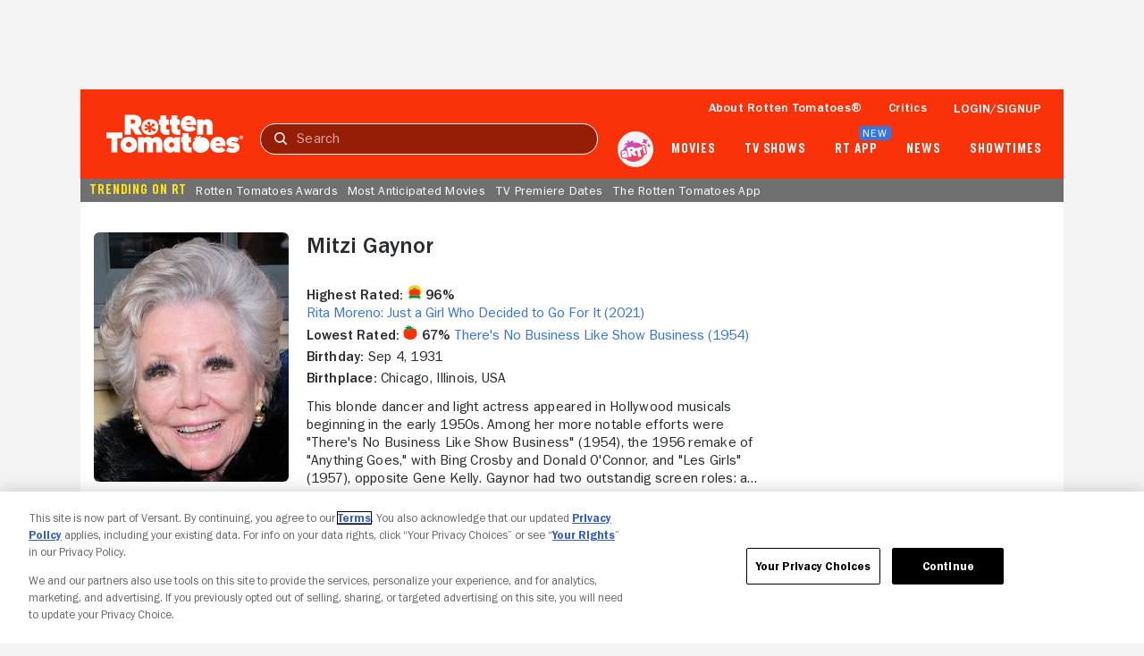

--- FILE ---
content_type: text/html; charset=utf-8
request_url: https://www.rottentomatoes.com/celebrity/mitzi_gaynor
body_size: 30170
content:
<!DOCTYPE html>
<html lang="en" dir="ltr" xmlns="http://www.w3.org/1999/xhtml" prefix="fb: http://www.facebook.com/2008/fbml og: http://opengraphprotocol.org/schema/">
    <head prefix="og: http://ogp.me/ns# flixstertomatoes: http://ogp.me/ns/apps/flixstertomatoes#">

        
            <script>
                const id = JSON.parse(sessionStorage.getItem('userIdentity'))?.userIdDecrypted;
                const token = sessionStorage.getItem('oneTrustSyncToken');

                if (id && token) {
                    var OneTrust = {
                        dataSubjectParams: {
                            id,
                            isAnonymous: false,
                            token : token
                        }
                    };
                }
            </script>
            
            <script
                charset="UTF-8"
                crossorigin="anonymous"
                data-domain-script="01978557-1604-76a7-ad7c-18216757cf52"
                integrity="sha384-+pVk9UG5UhkNJidnAEsw69vj3H+me4n1jCJ2EOj3YTZvGBHgDu2h1HocvlMlqfEu"
                src="https://cdn.cookielaw.org/consent/01978557-1604-76a7-ad7c-18216757cf52/otSDKStub.js"
                type="text/javascript"
            >
            </script>
            <script type="text/javascript">
                function OptanonWrapper() {
                    if (OnetrustActiveGroups.includes('7')) {
                        document.querySelector('search-results-nav-manager')?.setAlgoliaInsightUserToken?.();
                    }
                }
            </script>
            

            
                <script
                    ccpa-opt-out-ids="USP"
                    ccpa-opt-out-geo="US"
                    ccpa-opt-out-lspa="false"
                    charset="UTF-8"
                    src="https://cdn.cookielaw.org/opt-out/otCCPAiab.js"
                    type="text/javascript"
                >
                </script>
            
        

        
            
            <script src="/assets/pizza-pie/javascripts/bundles/roma/rt-common.js?single"></script>
            
        

        <meta http-equiv="Content-Type" content="text/html; charset=utf-8" />
        <meta http-equiv="x-ua-compatible" content="ie=edge">
        <meta name="viewport" content="width=device-width, initial-scale=1">

        <link rel="shortcut icon" sizes="76x76" type="image/x-icon" href="https://www.rottentomatoes.com/assets/pizza-pie/images/favicon.ico" />

        
            <title>Mitzi Gaynor Movies List | Rotten Tomatoes | Rotten Tomatoes</title>
            <meta name="description" content="Explore the complete filmography of Mitzi Gaynor on Rotten Tomatoes! Discover every movie they have been credited in today.">

            
                <link rel="canonical" href="https://www.rottentomatoes.com/celebrity/mitzi_gaynor">
            

            
                
            

            

            
                <meta property="fb:app_id" content="">
                <meta property="og:site_name" content="Rotten Tomatoes">
                <meta property="og:title" content="Mitzi Gaynor Movies List | Rotten Tomatoes">

                <meta property="og:description" content="Explore the complete filmography of Mitzi Gaynor on Rotten Tomatoes! Discover every movie they have been credited in today.">
                <meta property="og:type" content="article">
                <meta property="og:url" content="https://www.rottentomatoes.com/celebrity/mitzi_gaynor">
                <meta property="og:image" content="">
                <meta property="og:locale" content="en_US">
            

            <meta name="twitter:card" content="summary_large_image">
            <meta name="twitter:image" content="">
            <meta name="twitter:title" content="Mitzi Gaynor Movies List | Rotten Tomatoes">
            <meta name="twitter:text:title" content="Mitzi Gaynor Movies List | Rotten Tomatoes">
            <meta name="twitter:description" content="Explore the complete filmography of Mitzi Gaynor on Rotten Tomatoes! Discover every movie they have been credited in today.">
            <meta name="twitter:site" content="@rottentomatoes">

            <!-- JSON+LD -->
            
                
                    <script type="application/ld+json">
                    {"@context":"http://schema.org","@type":"Person","url":"https://www.rottentomatoes.com/celebrity/mitzi_gaynor","name":"Mitzi Gaynor","birthDate":"1931-09-04","birthPlace":{"@type":"Place","name":"Chicago, Illinois, USA"},"description":"Explore the complete filmography of Mitzi Gaynor on Rotten Tomatoes! Discover every movie they have been credited in today.","itemListElement":[{"@type":"ItemList","name":"Movies","itemListElement":[{"@type":"Movie","position":1,"name":"Rita Moreno: Just a Girl Who Decided to Go For It","aggregateRating":{"@type":"AggregateRating","bestRating":"100","description":"The Tomatometer rating – based on the published opinions of hundreds of film and television critics – is a trusted measurement of movie and TV programming quality for millions of moviegoers. It represents the percentage of professional critic reviews that are positive for a given film or television show.","name":"Tomatometer","ratingCount":112,"ratingValue":"96","worstRating":"0"},"dateCreated":"2021","image":"https://images.fandango.com/cms/assets/688ae830-1663-11ec-a769-91f6c1f3c5b6--rtvideodefault.jpg","url":"https://www.rottentomatoes.com/m/rita_moreno_just_a_girl_who_decided_to_go_for_it"},{"@type":"Movie","position":2,"name":"Mitzi Gaynor: Razzle Dazzle! The Special Years","dateCreated":"2008","image":"https://images.fandango.com/cms/assets/688ae830-1663-11ec-a769-91f6c1f3c5b6--rtvideodefault.jpg","url":"https://www.rottentomatoes.com/m/mitzi_gaynor_razzle_dazzle_the_special_years"},{"@type":"Movie","position":3,"name":"All About Alfred","dateCreated":"1998","image":"https://images.fandango.com/cms/assets/688ae830-1663-11ec-a769-91f6c1f3c5b6--rtvideodefault.jpg","url":"https://www.rottentomatoes.com/m/all_about_alfred"},{"@type":"Movie","position":4,"name":"For Love or Money","dateCreated":"1963","image":"https://images.fandango.com/cms/assets/688ae830-1663-11ec-a769-91f6c1f3c5b6--rtvideodefault.jpg","url":"https://www.rottentomatoes.com/m/for_love_or_money_2013"},{"@type":"Movie","position":5,"name":"Surprise Package","dateCreated":"1960","image":"https://images.fandango.com/cms/assets/688ae830-1663-11ec-a769-91f6c1f3c5b6--rtvideodefault.jpg","url":"https://www.rottentomatoes.com/m/surprise_package"},{"@type":"Movie","position":6,"name":"Happy Anniversary","dateCreated":"1959","image":"https://images.fandango.com/cms/assets/688ae830-1663-11ec-a769-91f6c1f3c5b6--rtvideodefault.jpg","url":"https://www.rottentomatoes.com/m/happy_anniversary"},{"@type":"Movie","position":7,"name":"South Pacific","aggregateRating":{"@type":"AggregateRating","bestRating":"100","description":"The Tomatometer rating – based on the published opinions of hundreds of film and television critics – is a trusted measurement of movie and TV programming quality for millions of moviegoers. It represents the percentage of professional critic reviews that are positive for a given film or television show.","name":"Tomatometer","ratingCount":12,"ratingValue":"75","worstRating":"0"},"dateCreated":"1958","image":"https://images.fandango.com/cms/assets/688ae830-1663-11ec-a769-91f6c1f3c5b6--rtvideodefault.jpg","url":"https://www.rottentomatoes.com/m/south_pacific"},{"@type":"Movie","position":8,"name":"Frank Sinatra Show","dateCreated":"1958","image":"https://images.fandango.com/cms/assets/688ae830-1663-11ec-a769-91f6c1f3c5b6--rtvideodefault.jpg","url":"https://www.rottentomatoes.com/m/frank_sinatra_sinatra"},{"@type":"Movie","position":9,"name":"Les Girls","aggregateRating":{"@type":"AggregateRating","bestRating":"100","description":"The Tomatometer rating – based on the published opinions of hundreds of film and television critics – is a trusted measurement of movie and TV programming quality for millions of moviegoers. It represents the percentage of professional critic reviews that are positive for a given film or television show.","name":"Tomatometer","ratingCount":9,"ratingValue":"89","worstRating":"0"},"dateCreated":"1957","image":"https://images.fandango.com/cms/assets/688ae830-1663-11ec-a769-91f6c1f3c5b6--rtvideodefault.jpg","url":"https://www.rottentomatoes.com/m/les_girls"},{"@type":"Movie","position":10,"name":"The Joker Is Wild","dateCreated":"1957","image":"https://images.fandango.com/cms/assets/688ae830-1663-11ec-a769-91f6c1f3c5b6--rtvideodefault.jpg","url":"https://www.rottentomatoes.com/m/the_joker_is_wild"},{"@type":"Movie","position":11,"name":"The Birds and the Bees","dateCreated":"1956","image":"https://images.fandango.com/cms/assets/688ae830-1663-11ec-a769-91f6c1f3c5b6--rtvideodefault.jpg","url":"https://www.rottentomatoes.com/m/the_birds_and_the_bees"},{"@type":"Movie","position":12,"name":"Anything Goes","dateCreated":"1956","image":"https://images.fandango.com/cms/assets/688ae830-1663-11ec-a769-91f6c1f3c5b6--rtvideodefault.jpg","url":"https://www.rottentomatoes.com/m/anything_goes"},{"@type":"Movie","position":13,"name":"There's No Business Like Show Business","aggregateRating":{"@type":"AggregateRating","bestRating":"100","description":"The Tomatometer rating – based on the published opinions of hundreds of film and television critics – is a trusted measurement of movie and TV programming quality for millions of moviegoers. It represents the percentage of professional critic reviews that are positive for a given film or television show.","name":"Tomatometer","ratingCount":12,"ratingValue":"67","worstRating":"0"},"dateCreated":"1954","image":"https://images.fandango.com/cms/assets/688ae830-1663-11ec-a769-91f6c1f3c5b6--rtvideodefault.jpg","url":"https://www.rottentomatoes.com/m/theres_no_business_like_show_business"},{"@type":"Movie","position":14,"name":"Three Young Texans","dateCreated":"1954","image":"https://images.fandango.com/cms/assets/688ae830-1663-11ec-a769-91f6c1f3c5b6--rtvideodefault.jpg","url":"https://www.rottentomatoes.com/m/three_young_texans"},{"@type":"Movie","position":15,"name":"I Don't Care Girl","dateCreated":"1953","image":"https://images.fandango.com/cms/assets/688ae830-1663-11ec-a769-91f6c1f3c5b6--rtvideodefault.jpg","url":"https://www.rottentomatoes.com/m/i_dont_care_girl"},{"@type":"Movie","position":16,"name":"Down Among the Sheltering Palms","dateCreated":"1953","image":"https://images.fandango.com/cms/assets/688ae830-1663-11ec-a769-91f6c1f3c5b6--rtvideodefault.jpg","url":"https://www.rottentomatoes.com/m/down_among_the_sheltering_palms"},{"@type":"Movie","position":17,"name":"Bloodhounds of Broadway","dateCreated":"1952","image":"https://images.fandango.com/cms/assets/688ae830-1663-11ec-a769-91f6c1f3c5b6--rtvideodefault.jpg","url":"https://www.rottentomatoes.com/m/bloodhounds_of_broadway"},{"@type":"Movie","position":18,"name":"Take Care of My Little Girl","dateCreated":"1951","image":"https://images.fandango.com/cms/assets/688ae830-1663-11ec-a769-91f6c1f3c5b6--rtvideodefault.jpg","url":"https://www.rottentomatoes.com/m/take-care-of-my-little-girl"},{"@type":"Movie","position":19,"name":"Golden Girl","dateCreated":"1951","image":"https://images.fandango.com/cms/assets/688ae830-1663-11ec-a769-91f6c1f3c5b6--rtvideodefault.jpg","url":"https://www.rottentomatoes.com/m/golden_girl_1951"},{"@type":"Movie","position":20,"name":"My Blue Heaven","dateCreated":"1950","image":"https://images.fandango.com/cms/assets/688ae830-1663-11ec-a769-91f6c1f3c5b6--rtvideodefault.jpg","url":"https://www.rottentomatoes.com/m/1162098-my_blue_heaven"}]}]}
                    </script>
                
            

            
            <script>
                var dataLayer = dataLayer || [];
                dataLayer.push({"webVersion":"node","rtVersion":3.1,"loggedInStatus":"","customerId":"","pageName":"rt | celebrity | Mitzi Gaynor","emsId":"ddf8da03-5c44-3d0c-b53b-0a3c7070eec8"});
            </script>

            
                <script id="mps-page-integration">
                    window.mpscall = {"cag[score]":null,"cag[certified_fresh]":null,"cag[fresh_rotten]":null,"cag[rating]":null,"cag[release]":null,"cag[movieshow]":null,"cag[genre]":null,"cag[urlid]":null,"cat":"celebrity|celebrity_page","field[env]":"production","field[rtid]":null,"path":"/celebrity/mitzi_gaynor","site":"rottentomatoes-web","title":"Rotten Tomatoes: Celebrity","type":"celebrity_page"};
                    var mpsopts={'host':'app.mps.vsnt.net', 'updatecorrelator':1};
                    var mps=mps||{};mps._ext=mps._ext||{};mps._adsheld=[];mps._queue=mps._queue||{};mps._queue.mpsloaded=mps._queue.mpsloaded||[];mps._queue.mpsinit=mps._queue.mpsinit||[];mps._queue.gptloaded=mps._queue.gptloaded||[];mps._queue.adload=mps._queue.adload||[];mps._queue.adclone=mps._queue.adclone||[];mps._queue.adview=mps._queue.adview||[];mps._queue.refreshads=mps._queue.refreshads||[];mps.__timer=Date.now||function(){return+new Date};mps.__intcode="v2";if(typeof mps.getAd!="function")mps.getAd=function(adunit){if(typeof adunit!="string")return false;var slotid="mps-getad-"+adunit.replace(/\W/g,"");if(!mps._ext||!mps._ext.loaded){mps._queue.gptloaded.push(function(){typeof mps._gptfirst=="function"&&mps._gptfirst(adunit,slotid);mps.insertAd("#"+slotid,adunit)});mps._adsheld.push(adunit)}return'<div id="'+slotid+'" class="mps-wrapper" data-mps-fill-slot="'+adunit+'"></div>'};
                </script>
                <script src="//app.mps.vsnt.net/fetch/ext/load-rottentomatoes-web.js?nowrite=2" id="mps-load"></script>
            
        

        
  
        
  
        <meta property="og:type" content="profile" />
        <meta property="og:url" content="https://www.rottentomatoes.com/celebrity/mitzi_gaynor" />
        <meta property="og:image" content="" />
        <meta property="og:title" content="" />
        <meta property="fb:app_id" content="" />
        <meta name="actorID" content=""



        <link rel="manifest" href="/manifest/manifest.json" />

        <link rel="apple-touch-icon" href="https://www.rottentomatoes.com/assets/pizza-pie/head-assets/images/apple-touch-icon-60.jpg" />
        <link rel="apple-touch-icon" sizes="152x152" href="https://www.rottentomatoes.com/assets/pizza-pie/head-assets/images/apple-touch-icon-152.jpg" />
        <link rel="apple-touch-icon" sizes="167x167" href="https://www.rottentomatoes.com/assets/pizza-pie/head-assets/images/apple-touch-icon-167.jpg" />
        <link rel="apple-touch-icon" sizes="180x180" href="https://www.rottentomatoes.com/assets/pizza-pie/head-assets/images/apple-touch-icon-180.jpg" />

        
            <!-- iOS Smart Banner -->
            <meta name="apple-itunes-app" content="app-id=6673916573">
        

        
        

        
        <meta name="google-site-verification" content="VPPXtECgUUeuATBacnqnCm4ydGO99reF-xgNklSbNbc" />

        
        <meta name="msvalidate.01" content="034F16304017CA7DCF45D43850915323" />
        <meta name="theme-color" content="#FA320A">

        <!-- DNS prefetch -->
        <meta http-equiv="x-dns-prefetch-control" content="on">
        
            <link rel="dns-prefetch" href="//www.rottentomatoes.com" />
        
        
            <link rel="preconnect" href="//www.rottentomatoes.com" />
        

        
  
            <link rel="stylesheet" href="/assets/pizza-pie/stylesheets/bundles/layouts/default.8fca57cae8a.css" />

            
        
  <link rel="preload" href="/assets/pizza-pie/stylesheets/bundles/pages/celebrity.a55335a71be.css" as="style" onload="this.onload=null;this.rel='stylesheet'" />


        <script>
            window.RottenTomatoes = {};
            window.RTLocals = {};
            window.nunjucksPrecompiled = {};
            window.__RT__ = {};
        </script>

        
            
            <script src="https://cdn.jwplayer.com/libraries/U8MHzHHR.js"></script>
            <script src="https://sb.scorecardresearch.com/c2/plugins/streamingtag_plugin_jwplayer.js"></script>
        

        
        
    </head>
    
    <body
        class="body no-touch js-mptd-layout"
        data-AdsGlobalSkinTakeoverManager="body"
        data-SearchResultsNavManager="body"
    >
        <cookie-manager></cookie-manager>
        <device-inspection-manager endpoint="https://www.rottentomatoes.com/napi/device/inspection"></device-inspection-manager>
        
        <user-activity-manager profiles-features-enabled="false"></user-activity-manager>
        <user-identity-manager
            profiles-features-enabled="false"
        ></user-identity-manager>
        <ad-unit-manager></ad-unit-manager>

        <auth-initiate-manager
    data-ArtiManager="authInitiateManager"
    data-WatchlistButtonManager="authInitiateManager:createAccount"
>
</auth-initiate-manager>
<auth-profile-manager data-AuthInitiateManager="authProfileManager"></auth-profile-manager>
<auth-validation-manager data-AuthInitiateManager="authValidation"></auth-validation-manager>
<overlay-base
    data-AuthInitiateManager="overlayBase:close"
    data-PagePollsIndexManager="authOverlay:close"
    hidden
>
    <overlay-flows data-AuthInitiateManager="overlayFlows" slot="content">
        <action-icon
            slot="close"
            class="auth-overlay__icon-button auth-overlay__icon-button--close"
            aria-label="Close"
            data-qa="close-overlay-btn"
            icon="close"
        ></action-icon>

    </overlay-flows>
</overlay-base>

<notification-alert data-AuthInitiateManager="authSuccess" animate hidden>
    <rt-icon icon="checkmark-circle-filled"></rt-icon>
    <span>Signed in</span>
</notification-alert>

<div id="auth-templates" data-AuthInitiateManager="authTemplates">
    <template slot="screens" id="account-create-username-screen">
  <account-create-username-screen data-qa="account-create-username-screen">
    <input-label slot="input-username" state="default" data-qa="username-input-label">
      <label slot="label" for="create-username-input">Username</label>
      <input slot="input" id="create-username-input" type="text" placeholder="Username" data-qa="username-input"/>
    </input-label>
    <rt-button slot="btn-continue" data-qa="continue-btn" disabled type="cta-large">
      Continue
    </rt-button>
    <rt-text class="terms-and-policies" slot="terms-and-policies" size="0.75">
      By joining, you agree to the <rt-link href="https://www.rottentomatoes.com/policies/terms-and-policies" target="_blank" data-qa="terms-policies-link">Terms and Policies</rt-link> and
      the <rt-link href="https://www.versantprivacy.com/privacy" target="_blank" data-qa="privacy-policy-link">Privacy Policy</rt-link> and to receive email from 
      <rt-link href="//www.fandango.com/about-us" target="_blank" data-qa="about-fandango-link">Fandango Media Brands</rt-link>.
    </rt-text>
  </account-create-username-screen>
</template>

    <template slot="screens" id="account-email-change-success-screen">
  <account-email-change-success-screen data-qa="login-create-success-screen">
    <rt-text slot="message" size="1.5" style="--fontWeight: var(--franklinGothicDemi);">Email change successful</rt-text>
    <rt-text slot="submessage">You are signed out for your security. </br> Please sign in again.</rt-text>
    <img slot="icon" src="/assets/pizza-pie/images/icons/cognito-success.3a3d5f32fab.svg" width="111" height="105" />
  </account-email-change-success-screen>
</template>

    <template slot="screens" id="account-verifying-email-screen">
  <account-verifying-email-screen data-qa="account-verifying-email-screen">
    <img slot="icon" src="/assets/pizza-pie/images/icons/cognito-auth-verify.e74a69e9a77.svg" alt="email" />
    <rt-text slot="status"> Verifying your email... </rt-text>
    <rt-button
      type="cta-large"
      href="/?authFlowScreen=loginStartScreen"
      slot="retryLink"
      size="0.875"
      style="--fontWeight: var(--franklinGothicMedium);"
      data-qa="retry-link"
    >
      Retry
    </rt-button>
    <rt-text slot="terms-and-policies" size="0.75">
      By continuing, you agree to the 
      <rt-link href="https://www.rottentomatoes.com/policies/terms-and-policies" target="_blank" data-qa="terms-policies-link" style="--textColor: var(--blueLink);">Terms and Policies</rt-link> 
      and the 
      <rt-link href="https://www.versantprivacy.com/privacy" target="_blank" data-qa="privacy-policy-link" style="--textColor: var(--blueLink);">Privacy Policy</rt-link> 
      and to receive email from 
      <rt-link href="//www.fandango.com/about-us" target="_blank" data-qa="about-fandango-link" style="--textColor: var(--blueLink);">Fandango Media Brands</rt-link>.
    </rt-text>
  </account-verifying-email-screen>
</template>
    <template slot="screens" id="cognito-loading">
    <div>
        <loading-spinner id="cognito-auth-loading-spinner"></loading-spinner>
        <style>
            #cognito-auth-loading-spinner {
                font-size: 2rem;
                transform: translate(calc(100% - 1em), 250px);
                width: 50%;
            }
        </style>
    </div>
</template>

    <template slot="screens" id="login-check-email-screen">
  <login-check-email-screen data-qa="login-check-email-screen" email="user@email.com">
    <rt-text slot="got-email-message" size="0.875">
      Didn't you get the email?
    </rt-text>
    <rt-button slot="resend-email-link" size="0.875" type="cta-large" data-qa="resend-email-link">
      Resend email
    </rt-button>
    <rt-link context="label" slot="trouble-login-link" size="0.875" href="/reset-client" data-qa="reset-link">Having trouble logging in?</rt-link>

    <rt-text class="terms-and-policies" slot="terms-and-policies" size="0.75">
      By continuing, you agree to the
      <rt-link href="https://www.rottentomatoes.com/policies/terms-and-policies" target="_blank" data-qa="terms-policies-link" style="--textColor: var(--blueLink);">Terms and Policies</rt-link>
      and the
      <rt-link href="https://www.versantprivacy.com/privacy" target="_blank" data-qa="privacy-policy-link" style="--textColor: var(--blueLink);">Privacy Policy</rt-link>
      and to receive email from
      <rt-link href="//www.fandango.com/about-us" target="_blank" data-qa="about-fandango-link" style="--textColor: var(--blueLink);">Fandango Media Brands</rt-link>.
    </rt-text>
  </login-check-email-screen>
</template>

    <template slot="screens" id="login-error-screen">
    <login-error-screen data-qa="login-error">
        <rt-text slot="header" size="1.5" context="heading" data-qa="header">
            Something went wrong...
        </rt-text>
        <rt-text slot="description-1" size="1" context="label" data-qa="description1">
            Please try again.
        </rt-text>
        <img slot="image" src="/assets/pizza-pie/images/icons/cognito-error.c55e509a7fd.svg" />
        <rt-text hidden slot="description-2" size="1" context="label" data-qa="description2"></rt-text>
        <rt-link slot="cta-link" hidden context="label" size="0.875" data-qa="retry-link">Retry</rt-link>
    </login-error-screen>
</template>

    <template slot="screens" id="login-enter-password-screen">
  <login-enter-password-screen data-qa="login-enter-password-screen">
    <rt-text slot="title" size="1.5" style="--fontWeight: var(--franklinGothicMedium);">
      Welcome back!
    </rt-text>
    <rt-text slot="username" data-qa="user-email">
      username@email.com
    </rt-text>
    <input slot="username-hidden" type="email" autocomplete="username" class="hide"></input>
    <input-label slot="input-password" state="default" data-qa="password-input-label">
      <label slot="label" for="pass">Password</label>
      <input slot="input" id="pass" type="password" name="password" placeholder="Password" autocomplete="current-password" data-qa="password-input"></input>
    </input-label>
    <rt-button disabled slot="continue-button" type="cta-large" data-qa="continue-btn">
      Continue
    </rt-button>
    <rt-button slot="email-login-button" theme="light" shape="pill" data-qa="send-email-btn">
      Send email to verify
    </rt-button>
    <rt-link slot="forgot-password-link" context="label" size="0.875" data-qa="forgot-password-link">Forgot password</rt-link>
    <rt-text class="terms-and-policies" slot="terms-and-policies" size="0.75">
      By continuing, you agree to the
      <rt-link href="https://www.rottentomatoes.com/policies/terms-and-policies" target="_blank" data-qa="terms-policies-link" style="--textColor: var(--blueLink);">Terms and Policies</rt-link>
      and the
      <rt-link href="https://www.versantprivacy.com/privacy" target="_blank" data-qa="privacy-policy-link" style="--textColor: var(--blueLink);">Privacy Policy</rt-link>
      and to receive email from
      <rt-link href="//www.fandango.com/about-us" target="_blank" data-qa="about-fandango-link" style="--textColor: var(--blueLink);">Fandango Media Brands</rt-link>.
    </rt-text>
  </login-enter-password-screen>
</template>

    <template slot="screens" id="login-start-screen">
  <login-start-screen data-qa="login-start-screen">
    <input-label
      slot="input-email"
      state="default"
      data-qa="email-input-label"
    >
      <label slot="label" for="login-email-input">Email address</label>
      <input
        slot="input"
        autocomplete="username"
        id="login-email-input"
        placeholder="Email address"
        type="email"
        data-qa="email-input"
      />
    </input-label>
    <input class="hide" type="password"></input>
    <rt-button disabled slot="email-login-button" type="cta-large" data-qa="continue-btn">
      Continue
    </rt-button>
    <rt-button
      slot="google-login-button"
      shape="pill" theme="light" style="--buttonHeight: 52px; --borderRadius: 32px;"
      data-qa="google-login-btn" data-type="google"
    >
      <div class="social-login-btn-content">
        <img height="16px" width="16px" src="/assets/pizza-pie/images/vendor/google/google_logo.28d9eb28faa.svg" />
        Continue with Google
      </div>
    </rt-button>
    <rt-button
      slot="apple-login-button"
      shape="pill" theme="light" style="--buttonHeight: 52px; --borderRadius: 32px;"
      data-qa="apple-login-btn" data-type="apple"
    >
      <div class="social-login-btn-content">
        <rt-icon size-pixel="20" icon="apple" style="--topPosition: 3%"></rt-icon>
        Continue with apple
      </div>
    </rt-button>
    <rt-link slot="reset-link" class="reset-link" context="label" size="0.875" href="/reset-client" data-qa="reset-link">
      Having trouble logging in?
    </rt-link>
    <rt-text class="terms-and-policies" slot="terms-and-policies" size="0.75">
      By continuing, you agree to the
      <rt-link href="https://www.rottentomatoes.com/policies/terms-and-policies" target="_blank" data-qa="terms-policies-link" style="--textColor: var(--blueLink);">Terms and Policies</rt-link>
      and the
      <rt-link href="https://www.versantprivacy.com/privacy" target="_blank" data-qa="privacy-policy-link" style="--textColor: var(--blueLink);">Privacy Policy</rt-link>
      and to receive email from
      <rt-link href="//www.fandango.com/about-us" target="_blank" data-qa="about-fandango-link" style="--textColor: var(--blueLink);">Fandango Media Brands</rt-link>.
    </rt-text>
  </login-start-screen>
</template>

    <template slot="screens" id="login-success-screen">
  <login-success-screen data-qa="login-success-screen">
    <rt-text slot="status" size="1.5">
      Login successful!
    </rt-text>
    <img slot="icon" src="/assets/pizza-pie/images/icons/cognito-success.3a3d5f32fab.svg" width="111" height="105" />
  </login-success-screen>
</template>
    <template slot="screens" id="cognito-opt-in-us">
  <auth-optin-screen data-qa="auth-opt-in-screen">
    <div slot="newsletter-text">
      <h2 class="cognito-optin-form__header unset">Let's keep in touch!</h2>
    </div>
    <img slot="image" class="image" src="https://images.fandango.com/cms/assets/97c33f00-313f-11ee-9aaf-6762c75465cf--newsletter.png" alt="Rotten Tomatoes Newsletter">>
    <h2 slot="sub-title" class="subTitle unset">Sign up for the Rotten Tomatoes newsletter to get weekly updates on:</h2>
    <ul slot="options">
      <li class="icon-item">Upcoming Movies and TV shows</li>
      <li class="icon-item">Rotten Tomatoes Podcast</li>
      <li class="icon-item">Media News + More</li>
    </ul>
    <rt-button slot="opt-in-button" data-qa="auth-opt-in-screen-opt-in-btn">
      Sign me up
    </rt-button>
    <rt-button slot="opt-out-button" class="button--outline" data-qa="auth-opt-in-screen-opt-out-btn">
      No thanks
    </rt-button>
    <p slot="foot-note">
      By clicking "Sign Me Up," you are agreeing to receive occasional emails and communications from Fandango Media (Fandango, Vudu, and Rotten Tomatoes) and consenting to Fandango's 
      <a href="https://www.versantprivacy.com/privacy" class="optin-link" target="_blank" rel="noopener" data-qa="auth-name-screen-privacy-policy-link">Privacy Policy</a>
      and 
      <a href="https://www.rottentomatoes.com/policies/terms-and-policies" class="optin-link" target="_blank" rel="noopener" data-qa="auth-name-screen-privacy-policy-link">Terms and Policies</a>.
      Please allow 10 business days for your account to reflect your preferences.
    </p>
  </auth-optin-screen>
</template>
    <template slot="screens" id="cognito-opt-in-foreign">
  <auth-optin-screen data-qa="auth-opt-in-screen">
    <div slot="newsletter-text">
      <h2 class="cognito-optin-form__header unset">Let's keep in touch!</h2>
    </div>
    <img slot="image" class="image" src="https://images.fandango.com/cms/assets/97c33f00-313f-11ee-9aaf-6762c75465cf--newsletter.png" alt="Rotten Tomatoes Newsletter">>
    <h2 slot="sub-title" class="subTitle unset">Sign up for the Rotten Tomatoes newsletter to get weekly updates on:</h2>
    <ul slot="options">
      <li class="icon-item">Upcoming Movies and TV shows</li>
      <li class="icon-item">Rotten Tomatoes Podcast</li>
      <li class="icon-item">Media News + More</li>
    </ul>
    <rt-button slot="opt-in-button" data-qa="auth-opt-in-screen-opt-in-btn">
      Sign me up
    </rt-button>
    <rt-button slot="opt-out-button" class="button--outline" data-qa="auth-opt-in-screen-opt-out-btn">
      No thanks
    </rt-button>
  </auth-optin-screen>
</template>
    <template slot="screens" id="cognito-opt-in-success">
    <auth-verify-screen>
        <rt-icon icon="checkmark-circle-filled" slot="icon"></rt-icon>
        <p class="h3" slot="status">OK, got it!</p>
    </auth-verify-screen>
</template>

</div>


        <div id="emptyPlaceholder"></div> 

        
            
            <script ASYNC src="//assets.adobedtm.com/launch-EN549327edc13e414a9beb5d61bfd9aac6.min.js"></script>
            
        

        <div id="main" class="container rt-layout__body">
            <a href="#main-page-content" class="skip-link">Skip to Main Content</a>

            
                <mobile-android-banner env="production" hidden></mobile-android-banner>
                <rt-app-manager></rt-app-manager>
                <overlay-base
                    data-RtAppManager="overlayBase:close"
                    hidden
                >
                    <rt-app-modal-content slot="content">
                        <action-icon
                            slot="btn-close"
                            aria-label="Close"
                            icon="close"
                            data-RtAppManager="btnClose:click"
                        ></action-icon>
                        <rt-button slot="btn-download" type="cta-large" href="/device/app">
                            DOWNLOAD THE APP
                        </rt-button>
                        <rt-button slot="btn-continue" type="cta-secondary-large" data-RtAppManager="btnContinue:click">
                            CONTINUE IN BROWSER
                        </rt-button>
                    </rt-app-modal-content>
                </overlay-base>
            

            <div id="header_and_leaderboard">
                <div id="top_leaderboard_wrapper" class="leaderboard_wrapper ">
                    <ad-unit hidden unit-display="desktop" unit-type="topbanner" adjust-height>
                        <div slot="ad-inject"></div>
                    </ad-unit>

                    <ad-unit hidden unit-display="mobile" unit-type="mbanner">
                        <div slot="ad-inject"></div>
                    </ad-unit>
                </div>
            </div>
            

  <rt-header-manager></rt-header-manager>

  <rt-header
    aria-label="navigation bar"
    class="navbar"
    data-qa="header-nav-bar"
    data-AdsGlobalNavTakeoverManager="header"
    id="header-main"
    skeleton="panel"
    
  >

  
  <button
    aria-label="Open aRTi"
    class="arti-mobile"
    data-ArtiManager="btnArti:click"
    data-SearchResultsNavManager="btnArti"
    slot="arti-mobile"
  >
    <img
      alt="arti"
      src="/assets/pizza-pie/images/arti.041d204c4a4.svg"
    />
  </button>
  

    <div slot="mobile-header-nav" data-SearchResultsNavManager="mobileHeaderNavWrap">
        <rt-button
          id="mobile-header-nav-btn"
          data-RtHeaderManager="mobileHeaderNavBtn:click"
          theme="transparent"
          style="--buttonPadding: 0 4px 0 10px; --textColor: var(--white);"
        >
          <rt-icon icon="hamburger-menu" image ></rt-icon>
        </rt-button>

        <mobile-header-nav
          id="mobile-header-nav"
          data-RtHeaderManager="mobileHeaderNav"
        >
                        <rt-img
              slot="logo-image"
              alt="Rotten Tomatoes"
              fetchpriority="high"
              src="/assets/pizza-pie/images/rt-tomato-logo.20c3bdbc97b.svg"
            ></rt-img>
            <div slot="menus-css"></div>
            <div slot="menus"></div>
        </mobile-header-nav>
    </div>

  <a
    class="logo-wrap"
    data-AdsGlobalNavTakeoverManager="logoLink"
    data-SearchResultsNavManager="rtNavLogo"
    href="/"
    id="navbar"
    slot="logo"
  >
    <img
      alt="Rotten Tomatoes"
      data-qa="header-logo"
      data-AdsGlobalNavTakeoverManager="logo"
      src="/assets/pizza-pie/images/rtlogo.9b892cff3fd.png"
      fetchpriority="high"
    />

    <div class="hide">
      <ad-unit hidden unit-display="desktop,mobile" unit-type="logorepeat" unit-targeting="ploc=rtlogo;">
        <div slot="ad-inject"></div>
      </ad-unit>
    </div>
  </a>

  <search-results-nav-manager></search-results-nav-manager>

  <search-results-nav
    data-adobe-id="global-nav-search"
    data-SearchResultsNavManager="search"
    slot="search"
    skeleton="chip"
  >
    <search-results-controls
      data-SearchResultsNavManager="searchControls"
      slot="controls"
    >
      <input
        aria-label="Search"
        data-AdsGlobalNavTakeoverManager="searchInput"
        data-SearchResultsNavManager="inputText:click,input,keydown"
        data-qa="search-input"
        placeholder="Search"
        slot="search-input"
        type="text"
      />
      <rt-button
        class="search-clear hide"
        data-qa="search-clear"
        data-AdsGlobalNavTakeoverManager="searchClearBtn"
        data-SearchResultsNavManager="clearBtn:click"
        slot="search-clear"
        theme="transparent"
      >
        <rt-icon icon="close" size-pixel="20"></rt-icon>
      </rt-button>
      <rt-link
        class="search-submit"
        aria-label="Submit search"
        data-qa="search-submit"
        data-AdsGlobalNavTakeoverManager="searchSubmitBtn"
        data-SearchResultsNavManager="submitBtn:click"
        href="/search"
        slot="search-submit"
      >
        <rt-icon icon="search" size-pixel="16"></rt-icon>
      </rt-link>
      <rt-button
        class="search-cancel"
        data-qa="search-cancel"
        data-AdsGlobalNavTakeoverManager="searchCancelBtn"
        data-SearchResultsNavManager="cancelBtn:click"
        size="0.875"
        slot="search-cancel"
        theme="transparent"
      >
        Cancel
      </rt-button>
    </search-results-controls>

    <search-results
      aria-expanded="false"
      class="hide"
      data-SearchResultsNavManager="searchResults"
      slot="results"
    >
    </search-results>
  </search-results-nav>

  <ul slot="nav-links">
    <li>
      <a
        href="/about"
        data-qa="header:link-whats-tmeter"
        data-AdsGlobalNavTakeoverManager="text"
      >
        About Rotten Tomatoes&reg;
      </a>
    </li>
    <li>
      <a
        href="/critics"
        data-qa="header:link-critics-home"
        data-AdsGlobalNavTakeoverManager="text"
      >
        Critics
      </a>
    </li>
    <li data-RtHeaderManager="loginLink">
      <ul>
        <li>
          <button
            id="masthead-show-login-btn"
            class="js-cognito-signin button--link"
            data-AuthInitiateManager="btnSignIn:click"
            data-qa="header:login-btn"
            data-AdsGlobalNavTakeoverManager="text"
          >
            Login/signup
          </button>
        </li>
      </ul>
    </li>
    <li class="hide" data-RtHeaderManager="userItem:keydown,keyup,mouseenter" data-qa="header:user">
      <a
        class="masthead-user-link"
        data-RtHeaderManager="navUserlink:focus"
        data-UserIdentityManager="profileLink"
        rel="nofollow"
        data-qa="user-profile-link"
      >
        <p
          data-AdsGlobalNavTakeoverManager="text"
          data-RtHeaderManager="navUserFirstName"
          data-qa="user-profile-name"
        ></p>
        <rt-icon
          data-AdsGlobalNavTakeoverManager="text"
          icon="dropdown-arrow-down"
          image
        >
        </rt-icon>
      </a>
      <rt-header-user-info
        class="hide"
        data-RtHeaderManager="userInfo:focusout,mouseleave"
      >
        <a
          data-qa="user-stats-profile-pic"
          data-UserIdentityManager="profileLink"
          rel="nofollow"
          slot="image-expanded"
          tabindex="-1"
        >
          <rt-img alt="" src="" style="width:40px; height:40px;"></rt-img>
        </a>
        <a
          slot="full-name"
          data-UserIdentityManager="profileLink"
          rel="nofollow"
          class="username"
          data-qa="user-stats-name"
        ></a>
        <a
          slot="wts"
          data-UserIdentityManager="watchlistLink"
          rel="nofollow"
          class="wts-count-block"
          data-qa="user-stats-wts"
        >
          <rt-icon icon="add" data-qa="user-stats-ratings-count"></rt-icon>
          <span class="count" data-qa="user-stats-wts-count"></span>
          &nbsp;Wants to See
        </a>
        <a
          slot="rating"
          data-UserIdentityManager="ratingsLink"
          rel="nofollow"
          class="rating-count-block"
          data-qa="user-stats-ratings"
        >
          <rt-icon icon="star-filled" data-qa="user-stats-ratings-count"></rt-icon>
          <span class="count"></span>
          &nbsp;Reviews
        </a>

        <a
          slot="profile-link"
          data-UserIdentityManager="profileLink"
          rel="nofollow"
          class="dropdown-link"
          data-qa="user-stats-profile-link"
        >Profile</a>
        <a
          slot="account-link"
          data-UserIdentityManager="accountLink"
          rel="nofollow"
          class="dropdown-link"
          data-qa="user-stats-account-link"
        >Account</a>
        <a
          slot="logout-link"
          class="dropdown-link"
          data-RtHeaderManager="logoutLink:click"
          data-qa="user-stats-logout-link"
        >Log Out</a>
      </rt-header-user-info>
    </li>
  </ul>

  <rt-header-nav slot="nav-dropdowns">
    
      <button
        aria-label="Open aRTi"
        class="arti-desktop"
        data-ArtiManager="btnArti:click"
        slot="arti-desktop"
      >
        <img
          alt="arti"
          src="/assets/pizza-pie/images/arti.041d204c4a4.svg"
        />
  </button>
    
    <rt-header-nav-item slot="movies" data-qa="masthead:movies-dvds">
      <a
        class="unset"
        slot="link"
        href="/browse/movies_in_theaters/sort:popular"
        data-qa="masthead:movies-dvds-link"
        data-AdsGlobalNavTakeoverManager="text"
      >
        Movies
      </a>
      <rt-header-nav-item-dropdown aria-expanded="false" slot="dropdown" data-qa="movies-menu">
        <rt-header-nav-item-dropdown-list slot="column" data-qa="header-movies-in-theaters">
          <p slot="title" class="h4" data-qa="movies-in-theaters-main-link"><a class="unset" href="/browse/movies_in_theaters/sort:popular">Movies in theaters</a></p>
          <ul slot="links">
            <li data-qa="in-theaters-item">
              <a href="/browse/movies_in_theaters/sort:newest" data-qa="opening-this-week-link">Opening This Week</a>
            </li>
            <li data-qa="in-theaters-item">
              <a href="/browse/movies_in_theaters/sort:top_box_office" data-qa="top-box-office-link">Top Box Office</a>
            </li>
            <li data-qa="in-theaters-item">
              <a href="/browse/movies_coming_soon/" data-qa="coming-soon-link">Coming Soon to Theaters</a>
            </li>
            <li data-qa="in-theaters-item">
              <a href="/browse/movies_in_theaters/critics:certified_fresh~sort:popular" data-qa="certified-fresh-link">Certified Fresh Movies</a>
            </li>
          </ul>
        </rt-header-nav-item-dropdown-list>
        <rt-header-nav-item-dropdown-list slot="column" data-qa="header-on-dvd-streaming">
          <p slot="title" class="h4" data-qa="dvd-streaming-main-link"><a class="unset" href="/browse/movies_at_home">Movies at Home</a></p>
          <ul slot="links" data-curation="rt-nav-movies-at-home">
            
            <li data-qa="movies-at-home-item">
              <a href="/browse/movies_at_home/affiliates:fandango-at-home" data-qa="fandango-at-home-link">Fandango at Home</a>
            </li>
            
            <li data-qa="movies-at-home-item">
              <a href="/browse/movies_at_home/affiliates:netflix" data-qa="netflix-link">Netflix</a>
            </li>
            
            <li data-qa="movies-at-home-item">
              <a href="/browse/movies_at_home/affiliates:apple-tv-plus" data-qa="apple-tv-link">Apple TV</a>
            </li>
            
            <li data-qa="movies-at-home-item">
              <a href="/browse/movies_at_home/affiliates:prime-video" data-qa="prime-video-link">Prime Video</a>
            </li>
            
            <li data-qa="movies-at-home-item">
              <a href="/browse/movies_at_home/sort:popular" data-qa="most-popular-streaming-movies-link">Most Popular Streaming movies</a>
            </li>
            
            <li data-qa="movies-at-home-item">
              <a href="/browse/movies_at_home/critics:certified_fresh" data-qa="certified-fresh-movies-link">Certified Fresh movies</a>
            </li>
            
            <li data-qa="movies-at-home-item">
              <a href="/browse/movies_at_home" data-qa="browse-all-link">Browse all</a>
            </li>
            
          </ul>
        </rt-header-nav-item-dropdown-list>
        <rt-header-nav-item-dropdown-list slot="column" data-qa="header-movies-more">
          <p slot="title" class="h4">More</p>
          <ul slot="links">
            <li data-qa="what-to-watch-item">
                <a href="https://editorial.rottentomatoes.com/rt-hub/what-to-watch" class="what-to-watch" data-qa="what-to-watch-link">What to Watch<rt-badge>New</rt-badge></a>
            </li>
          </ul>
        </rt-header-nav-item-dropdown-list>
        
          <rt-header-nav-item-dropdown-list slot="column" cfp>
            <p slot="title" class="h4">Certified fresh picks</p>
            <ul slot="links" class="cfp-wrap" data-qa="header-certified-fresh-picks" data-curation="rt-nav-list-cf-picks">
              
                <li data-qa="cert-fresh-item">
                  
                  <a class="cfp-tile" href="/m/send_help" data-qa="cert-fresh-link">
    <tile-dynamic data-qa="tile">
        <rt-img
            alt="Send Help poster image"
            slot="image"
            src="https://resizing.flixster.com/nVBHWoK8rn47mvW9aNWd20hHDJM=/206x305/v2/https://resizing.flixster.com/IE-8K4xAYwzvmAZ_Li33x6FYqtg=/fit-in/180x240/v2/https://resizing.flixster.com/WEelDTQoFz53v0hGRRC1rZ-3uxY=/ems.cHJkLWVtcy1hc3NldHMvbW92aWVzL2NkMzdhM2Y3LWYzMmEtNGNmYS04YzBjLTc1ZGNhN2JkZGFjOS5qcGc="
            loading="lazy"
        ></rt-img>
        <div slot="caption" data-track="scores">
            <div class="score-wrap">
                <score-icon-critics
                    certified
                    sentiment="positive"
                    size="1"
                ></score-icon-critics>
                <rt-text class="critics-score" size="1" context="label">93%</rt-text>
            </div>
            <span class="p--small">Send Help</span>
            <span class="sr-only">Link to Send Help</span>
        </div>
    </tile-dynamic>
</a>
                </li>
              
              
                <li data-qa="cert-fresh-item">
                  
                  <a class="cfp-tile" href="/m/the_wrecking_crew_2026" data-qa="cert-fresh-link">
    <tile-dynamic data-qa="tile">
        <rt-img
            alt="The Wrecking Crew poster image"
            slot="image"
            src="https://resizing.flixster.com/bGMhWBVHi2BLNKsJMwhPxzVTlo0=/206x305/v2/https://resizing.flixster.com/V0ECj5rnZ37Nq_ItBSGVSpGz3LE=/fit-in/180x240/v2/https://resizing.flixster.com/ASco3Grx3Tvui3S08H3n29wDIP4=/ems.cHJkLWVtcy1hc3NldHMvbW92aWVzL2M3MTY2NGRlLTM2NmEtNGFlMC1hMWQ2LTFlNjQxNGRiNTk5Ny5qcGc="
            loading="lazy"
        ></rt-img>
        <div slot="caption" data-track="scores">
            <div class="score-wrap">
                <score-icon-critics
                    certified
                    sentiment="positive"
                    size="1"
                ></score-icon-critics>
                <rt-text class="critics-score" size="1" context="label">75%</rt-text>
            </div>
            <span class="p--small">The Wrecking Crew</span>
            <span class="sr-only">Link to The Wrecking Crew</span>
        </div>
    </tile-dynamic>
</a>
                </li>
              
              
                <li data-qa="cert-fresh-item">
                  
                  <a class="cfp-tile" href="/m/arco" data-qa="cert-fresh-link">
    <tile-dynamic data-qa="tile">
        <rt-img
            alt="Arco poster image"
            slot="image"
            src="https://resizing.flixster.com/2RLZudm1KoLMuLTP1lgjqCOJFxk=/206x305/v2/https://resizing.flixster.com/1aElFVl0u5s8jsPEs9Nbwr6HUkQ=/fit-in/180x240/v2/https://resizing.flixster.com/IEx88btWgjoy_wM4DS9h4eGJdbg=/ems.cHJkLWVtcy1hc3NldHMvbW92aWVzLzJlMzMwZDJlLWFhYjItNGEzMy1iYmZlLTNkMjg0MmU1MzMzZS5qcGc="
            loading="lazy"
        ></rt-img>
        <div slot="caption" data-track="scores">
            <div class="score-wrap">
                <score-icon-critics
                    certified
                    sentiment="positive"
                    size="1"
                ></score-icon-critics>
                <rt-text class="critics-score" size="1" context="label">93%</rt-text>
            </div>
            <span class="p--small">Arco</span>
            <span class="sr-only">Link to Arco</span>
        </div>
    </tile-dynamic>
</a>
                </li>
              
            </ul>
          </rt-header-nav-item-dropdown-list>
        
      </rt-header-nav-item-dropdown>
    </rt-header-nav-item>

    <rt-header-nav-item slot="tv" data-qa="masthead:tv">
      <a
        class="unset"
        slot="link"
        href="/browse/tv_series_browse/sort:popular"
        data-qa="masthead:tv-link"
        data-AdsGlobalNavTakeoverManager="text"
      >
        Tv shows
      </a>
      <rt-header-nav-item-dropdown aria-expanded="false" slot="dropdown" data-qa="tv-menu">
        
          <rt-header-nav-item-dropdown-list slot="column" data-qa="header-tv-list1">
            <p slot="title" class="h4" data-curation="rt-hp-text-list-3">
              New TV Tonight
            </p>
            <ul slot="links" class="score-list-wrap">
              
                <li data-qa="list-item">
                  <a class="score-list-item" href="/tv/vanished_2026/s01" data-qa="list-item-link">
    <div class="score-wrap">
        <score-icon-critics
            certified="false"
            sentiment="positive"
            size="1"
        ></score-icon-critics>
        
        <rt-text
            class="critics-score"
            context="label"
            size="1"
            style="--lineHeight: 1; --letterSpacing: 0.016em;"
        >63%</rt-text>
        
    </div>
    <span>
        
            Vanished: Season 1
        
    </span>
</a>
                </li>
              
                <li data-qa="list-item">
                  <a class="score-list-item" href="/tv/the_grammys/s68" data-qa="list-item-link">
    <div class="score-wrap">
        <score-icon-critics
            certified="false"
            sentiment="empty"
            size="1"
        ></score-icon-critics>
        
        <rt-text
            class="critics-score-empty"
            context="label"
            size="1"
            style="--textColor: var(--grayLight4); --lineHeight: 1; --letterSpacing: 0.2em;" 
        >--</rt-text>
        
    </div>
    <span>
        
            The GRAMMYs: Season 68
        
    </span>
</a>
                </li>
              
                <li data-qa="list-item">
                  <a class="score-list-item" href="/tv/the_lincoln_lawyer/s04" data-qa="list-item-link">
    <div class="score-wrap">
        <score-icon-critics
            certified="false"
            sentiment="empty"
            size="1"
        ></score-icon-critics>
        
        <rt-text
            class="critics-score-empty"
            context="label"
            size="1"
            style="--textColor: var(--grayLight4); --lineHeight: 1; --letterSpacing: 0.2em;" 
        >--</rt-text>
        
    </div>
    <span>
        
            The Lincoln Lawyer: Season 4
        
    </span>
</a>
                </li>
              
                <li data-qa="list-item">
                  <a class="score-list-item" href="/tv/rise_of_the_49ers/s01" data-qa="list-item-link">
    <div class="score-wrap">
        <score-icon-critics
            certified="false"
            sentiment="empty"
            size="1"
        ></score-icon-critics>
        
        <rt-text
            class="critics-score-empty"
            context="label"
            size="1"
            style="--textColor: var(--grayLight4); --lineHeight: 1; --letterSpacing: 0.2em;" 
        >--</rt-text>
        
    </div>
    <span>
        
            Rise of the 49ers: Season 1
        
    </span>
</a>
                </li>
              
                <li data-qa="list-item">
                  <a class="score-list-item" href="/tv/is_it_cake_valentines/s01" data-qa="list-item-link">
    <div class="score-wrap">
        <score-icon-critics
            certified="false"
            sentiment="empty"
            size="1"
        ></score-icon-critics>
        
        <rt-text
            class="critics-score-empty"
            context="label"
            size="1"
            style="--textColor: var(--grayLight4); --lineHeight: 1; --letterSpacing: 0.2em;" 
        >--</rt-text>
        
    </div>
    <span>
        
            Is It Cake? Valentines: Season 1
        
    </span>
</a>
                </li>
              
                <li data-qa="list-item">
                  <a class="score-list-item" href="/tv/the_great_american_baking_show_celebrity_big_game/s02" data-qa="list-item-link">
    <div class="score-wrap">
        <score-icon-critics
            certified="false"
            sentiment="empty"
            size="1"
        ></score-icon-critics>
        
        <rt-text
            class="critics-score-empty"
            context="label"
            size="1"
            style="--textColor: var(--grayLight4); --lineHeight: 1; --letterSpacing: 0.2em;" 
        >--</rt-text>
        
    </div>
    <span>
        
            The Great American Baking Show: Celebrity Big Game: Season 2
        
    </span>
</a>
                </li>
              
                <li data-qa="list-item">
                  <a class="score-list-item" href="/tv/glitter_and_gold_ice_dancing/s01" data-qa="list-item-link">
    <div class="score-wrap">
        <score-icon-critics
            certified="false"
            sentiment="empty"
            size="1"
        ></score-icon-critics>
        
        <rt-text
            class="critics-score-empty"
            context="label"
            size="1"
            style="--textColor: var(--grayLight4); --lineHeight: 1; --letterSpacing: 0.2em;" 
        >--</rt-text>
        
    </div>
    <span>
        
            Glitter &amp; Gold: Ice Dancing: Season 1
        
    </span>
</a>
                </li>
              
            </ul>
            <a
              class="a--short"
              data-qa="tv-list1-view-all-link"
              href="/browse/tv_series_browse/sort:newest"
              slot="view-all-link"
            >
                View All
            </a>
          </rt-header-nav-item-dropdown-list>
        

        
          <rt-header-nav-item-dropdown-list slot="column" data-qa="header-tv-list2">
            <p slot="title" class="h4" data-curation="rt-hp-text-list-2">
              Most Popular TV on RT
            </p>
            <ul slot="links" class="score-list-wrap">
              
                <li data-qa="list-item">
                  <a class="score-list-item" href="/tv/wonder_man/s01" data-qa="list-item-link">
    <div class="score-wrap">
        <score-icon-critics
            certified="true"
            sentiment="positive"
            size="1"
        ></score-icon-critics>
        
        <rt-text
            class="critics-score"
            context="label"
            size="1"
            style="--lineHeight: 1; --letterSpacing: 0.016em;"
        >89%</rt-text>
        
    </div>
    <span>
        
            Wonder Man: Season 1
        
    </span>
</a>
                </li>
              
                <li data-qa="list-item">
                  <a class="score-list-item" href="/tv/a_knight_of_the_seven_kingdoms/s01" data-qa="list-item-link">
    <div class="score-wrap">
        <score-icon-critics
            certified="true"
            sentiment="positive"
            size="1"
        ></score-icon-critics>
        
        <rt-text
            class="critics-score"
            context="label"
            size="1"
            style="--lineHeight: 1; --letterSpacing: 0.016em;"
        >95%</rt-text>
        
    </div>
    <span>
        
            A Knight of the Seven Kingdoms: Season 1
        
    </span>
</a>
                </li>
              
                <li data-qa="list-item">
                  <a class="score-list-item" href="/tv/bridgerton/s04" data-qa="list-item-link">
    <div class="score-wrap">
        <score-icon-critics
            certified="true"
            sentiment="positive"
            size="1"
        ></score-icon-critics>
        
        <rt-text
            class="critics-score"
            context="label"
            size="1"
            style="--lineHeight: 1; --letterSpacing: 0.016em;"
        >80%</rt-text>
        
    </div>
    <span>
        
            Bridgerton: Season 4
        
    </span>
</a>
                </li>
              
                <li data-qa="list-item">
                  <a class="score-list-item" href="/tv/his_and_hers/s01" data-qa="list-item-link">
    <div class="score-wrap">
        <score-icon-critics
            certified="false"
            sentiment="positive"
            size="1"
        ></score-icon-critics>
        
        <rt-text
            class="critics-score"
            context="label"
            size="1"
            style="--lineHeight: 1; --letterSpacing: 0.016em;"
        >68%</rt-text>
        
    </div>
    <span>
        
            His &amp; Hers: Season 1
        
    </span>
</a>
                </li>
              
                <li data-qa="list-item">
                  <a class="score-list-item" href="/tv/star_trek_starfleet_academy/s01" data-qa="list-item-link">
    <div class="score-wrap">
        <score-icon-critics
            certified="true"
            sentiment="positive"
            size="1"
        ></score-icon-critics>
        
        <rt-text
            class="critics-score"
            context="label"
            size="1"
            style="--lineHeight: 1; --letterSpacing: 0.016em;"
        >89%</rt-text>
        
    </div>
    <span>
        
            Star Trek: Starfleet Academy: Season 1
        
    </span>
</a>
                </li>
              
                <li data-qa="list-item">
                  <a class="score-list-item" href="/tv/the_beauty/s01" data-qa="list-item-link">
    <div class="score-wrap">
        <score-icon-critics
            certified="true"
            sentiment="positive"
            size="1"
        ></score-icon-critics>
        
        <rt-text
            class="critics-score"
            context="label"
            size="1"
            style="--lineHeight: 1; --letterSpacing: 0.016em;"
        >70%</rt-text>
        
    </div>
    <span>
        
            The Beauty: Season 1
        
    </span>
</a>
                </li>
              
                <li data-qa="list-item">
                  <a class="score-list-item" href="/tv/fallout/s02" data-qa="list-item-link">
    <div class="score-wrap">
        <score-icon-critics
            certified="true"
            sentiment="positive"
            size="1"
        ></score-icon-critics>
        
        <rt-text
            class="critics-score"
            context="label"
            size="1"
            style="--lineHeight: 1; --letterSpacing: 0.016em;"
        >97%</rt-text>
        
    </div>
    <span>
        
            Fallout: Season 2
        
    </span>
</a>
                </li>
              
                <li data-qa="list-item">
                  <a class="score-list-item" href="/tv/the_night_manager/s02" data-qa="list-item-link">
    <div class="score-wrap">
        <score-icon-critics
            certified="true"
            sentiment="positive"
            size="1"
        ></score-icon-critics>
        
        <rt-text
            class="critics-score"
            context="label"
            size="1"
            style="--lineHeight: 1; --letterSpacing: 0.016em;"
        >89%</rt-text>
        
    </div>
    <span>
        
            The Night Manager: Season 2
        
    </span>
</a>
                </li>
              
                <li data-qa="list-item">
                  <a class="score-list-item" href="/tv/memory_of_a_killer/s01" data-qa="list-item-link">
    <div class="score-wrap">
        <score-icon-critics
            certified="false"
            sentiment="negative"
            size="1"
        ></score-icon-critics>
        
        <rt-text
            class="critics-score"
            context="label"
            size="1"
            style="--lineHeight: 1; --letterSpacing: 0.016em;"
        >44%</rt-text>
        
    </div>
    <span>
        
            Memory of a Killer: Season 1
        
    </span>
</a>
                </li>
              
                <li data-qa="list-item">
                  <a class="score-list-item" href="/tv/heated_rivalry/s01" data-qa="list-item-link">
    <div class="score-wrap">
        <score-icon-critics
            certified="true"
            sentiment="positive"
            size="1"
        ></score-icon-critics>
        
        <rt-text
            class="critics-score"
            context="label"
            size="1"
            style="--lineHeight: 1; --letterSpacing: 0.016em;"
        >97%</rt-text>
        
    </div>
    <span>
        
            Heated Rivalry: Season 1
        
    </span>
</a>
                </li>
              
            </ul>
            <a
              class="a--short"
              data-qa="tv-list2-view-all-link"
              href="/browse/tv_series_browse/sort:popular?"
              slot="view-all-link"
            >
                View All
            </a>
          </rt-header-nav-item-dropdown-list>
        

        <rt-header-nav-item-dropdown-list slot="column" data-qa="header-tv-more">
          <p slot="title" class="h4">More</p>
          <ul slot="links">
            <li>
              <a href="https://editorial.rottentomatoes.com/rt-hub/what-to-watch/" class="what-to-watch" data-qa="what-to-watch-link-tv">
                What to Watch<rt-badge>New</rt-badge>
              </a>
            </li>
            <li>
              <a href="/browse/tv_series_browse/sort:popular" data-qa="tv-best-link">
                <span>Best TV Shows</span>
              </a>
            </li>
            <li>
              <a href="/browse/tv_series_browse/sort:popular" data-qa="tv-popular-link">
                <span>Most Popular TV</span>
              </a>
            </li>
            <li>
              <a href="/browse/tv_series_browse/affiliates:fandango-at-home" data-qa="tv-fandango-at-home-link">
                <span>Fandango at Home</span>
              </a>
            </li>
            <li>
              <a href="/browse/tv_series_browse/affiliates:paramount-plus" data-qa="tv-paramount-link">
                <span>Paramount+</span>
              </a>
            </li>
            <li>
              <a href="/browse/tv_series_browse/affiliates:netflix" data-qa="tv-netflix-link">
                <span>Netflix</span>
              </a>
            </li>
            <li>
              <a href="/browse/tv_series_browse/affiliates:prime-video" data-qa="tv-prime-video-link">
                <span>Prime Video</span>
              </a>
            </li>
            <li>
              <a href="/browse/tv_series_browse/affiliates:apple-tv-plus" data-qa="tv-apple-tv-plus-link">
                <span>Apple TV</span>
              </a>
            </li>
          </ul>
        </rt-header-nav-item-dropdown-list>

        
          <rt-header-nav-item-dropdown-list slot="column" cfp data-qa="header-certified-fresh-pick">
            <p slot="title" class="h4">
              Certified fresh pick
            </p>
            <ul slot="links" class="cfp-wrap" data-curation="rt-nav-list-cf-picks">
              <li>
                
                <a class="cfp-tile" href="/tv/bridgerton/s04" data-qa="cert-fresh-link">
    <tile-dynamic data-qa="tile">
        <rt-img
            alt="Bridgerton: Season 4 poster image"
            slot="image"
            src="https://resizing.flixster.com/d9mxxHFVh6JMvzzz_s3HFfcfYtc=/206x305/v2/https://resizing.flixster.com/aTPwMlwo_93L971I-GT1fKtr4mE=/fit-in/180x240/v2/https://resizing.flixster.com/w7_AJpeyGeKF9om-KVS6Al8LFGs=/ems.cHJkLWVtcy1hc3NldHMvdHZzZWFzb24vNTcwMmU0NjItMDYzNi00ZDFjLThhOWQtY2NhYTI2ZTFiNzc0LmpwZw=="
            loading="lazy"
        ></rt-img>
        <div slot="caption" data-track="scores">
            <div class="score-wrap">
                <score-icon-critics
                    certified
                    sentiment="positive"
                    size="1"
                ></score-icon-critics>
                <rt-text class="critics-score" size="1" context="label">80%</rt-text>
            </div>
            <span class="p--small">Bridgerton: Season 4</span>
            <span class="sr-only">Link to Bridgerton: Season 4</span>
        </div>
    </tile-dynamic>
</a>
              </li>
            </ul>
          </rt-header-nav-item-dropdown-list>
        
      </rt-header-nav-item-dropdown>
    </rt-header-nav-item>

    <rt-header-nav-item slot="shop">
      <a class="unset"
          id="appLink"
          slot="link"
          href="https://editorial.rottentomatoes.com/article/app/"
          target="_blank"
          data-qa="masthead:app-link"
          data-AdsGlobalNavTakeoverManager="text"
      >
          RT App
          <temporary-display
            slot="temporary-display"
            key="app"
            element="#appLink"
            event="click"
          >
            <rt-badge hidden>New</rt-badge>
          </temporary-display>
      </a>
    </rt-header-nav-item>

    <rt-header-nav-item slot="news" data-qa="masthead:news">
      <a
        class="unset"
        slot="link"
        href="https://editorial.rottentomatoes.com"
        data-qa="masthead:news-link"
        data-AdsGlobalNavTakeoverManager="text"
      >
        News
      </a>
      <rt-header-nav-item-dropdown aria-expanded="false" slot="dropdown" data-qa="news-menu">
        <rt-header-nav-item-dropdown-list slot="column" data-qa="header-news-columns">
          <p slot="title" class="h4">Columns</p>
          <ul slot="links">
            <li data-qa="column-item">
              <a href="https://editorial.rottentomatoes.com/all-time-lists/" data-pageheader="All-Time Lists" data-qa="column-link">
                All-Time Lists
              </a>
            </li>
            <li data-qa="column-item">
              <a href="https://editorial.rottentomatoes.com/binge-guide/" data-pageheader="Binge Guide" data-qa="column-link">
                Binge Guide
              </a>
            </li>
            <li data-qa="column-item">
              <a href="https://editorial.rottentomatoes.com/comics-on-tv/" data-pageheader="Comics on TV" data-qa="column-link">
                Comics on TV
              </a>
            </li>
            <li data-qa="column-item">
              <a href="https://editorial.rottentomatoes.com/countdown/" data-pageheader="Countdown" data-qa="column-link">
                Countdown
              </a>
            </li>
            <li data-qa="column-item">
              <a href="https://editorial.rottentomatoes.com/five-favorite-films/" data-pageheader="Five Favorite Films" data-qa="column-link">
                Five Favorite Films
              </a>
            </li>
            <li data-qa="column-item">
              <a href="https://editorial.rottentomatoes.com/video-interviews/" data-pageheader="Video Interviews" data-qa="column-link">
                Video Interviews
              </a>
            </li>
            <li data-qa="column-item">
              <a href="https://editorial.rottentomatoes.com/weekend-box-office/" data-pageheader="Weekend Box Office" data-qa="column-link"
              >Weekend Box Office
            </a>
            </li>
            <li data-qa="column-item">
              <a href="https://editorial.rottentomatoes.com/weekly-ketchup/" data-pageheader="Weekly Ketchup" data-qa="column-link">
                Weekly Ketchup
              </a>
            </li>
            <li data-qa="column-item">
              <a href="https://editorial.rottentomatoes.com/what-to-watch/" data-pageheader="What to Watch" data-qa="column-link">
                What to Watch
              </a>
            </li>
          </ul>
        </rt-header-nav-item-dropdown-list>

        
          <rt-header-nav-item-dropdown-list slot="column" data-qa="header-news-guides">
            <p slot="title" class="h4">Guides</p>
            <ul slot="links" class="news-wrap">
              
                <li data-qa="guides-item">
                  <a class="news-tile" href="https://editorial.rottentomatoes.com/guide/best-black-movies-21st-century/" data-qa="news-link">
    <tile-dynamic
        data-qa="tile"
        orientation="landscape"
    >
        <rt-img
            alt="The 160 Best Black Movies of the 21st Century poster image"
            slot="image"
            src="https://editorial.rottentomatoes.com/wp-content/uploads/2025/04/600Sinners5.jpg"
            loading="lazy"
        ></rt-img>
        <div slot="caption">
            <p>The 160 Best Black Movies of the 21st Century</p>
            <span class="sr-only">Link to The 160 Best Black Movies of the 21st Century</span>
        </div>
    </tile-dynamic>
</a>
                </li>
              
                <li data-qa="guides-item">
                  <a class="news-tile" href="https://editorial.rottentomatoes.com/guide/movies-that-celebrate-black-joy/" data-qa="news-link">
    <tile-dynamic
        data-qa="tile"
        orientation="landscape"
    >
        <rt-img
            alt="71 Movies That Celebrate Black Joy poster image"
            slot="image"
            src="https://editorial.rottentomatoes.com/wp-content/uploads/2025/01/600OneOfThemDays.jpg"
            loading="lazy"
        ></rt-img>
        <div slot="caption">
            <p>71 Movies That Celebrate Black Joy</p>
            <span class="sr-only">Link to 71 Movies That Celebrate Black Joy</span>
        </div>
    </tile-dynamic>
</a>
                </li>
              
            </ul>
            <a
              class="a--short"
              data-qa="guides-view-all-link"
              href="https://editorial.rottentomatoes.com/countdown/"
              slot="view-all-link"
            >
              View All
            </a>
          </rt-header-nav-item-dropdown-list>
        

        
          <rt-header-nav-item-dropdown-list slot="column" data-qa="header-news-hubs">
            <p slot="title" class="h4">Hubs</p>
            <ul slot="links" class="news-wrap">
              
                <li data-qa="hubs-item">
                  <a class="news-tile" href="https://editorial.rottentomatoes.com/rt-hub/what-to-watch/" data-qa="news-link">
    <tile-dynamic
        data-qa="tile"
        orientation="landscape"
    >
        <rt-img
            alt="What to Watch: In Theaters and On Streaming poster image"
            slot="image"
            src="https://editorial.rottentomatoes.com/wp-content/uploads/2023/05/RT_WTW_Generic_2023_Thumbnail_600x314_021623.jpg"
            loading="lazy"
        ></rt-img>
        <div slot="caption">
            <p>What to Watch: In Theaters and On Streaming</p>
            <span class="sr-only">Link to What to Watch: In Theaters and On Streaming</span>
        </div>
    </tile-dynamic>
</a>
                </li>
              
                <li data-qa="hubs-item">
                  <a class="news-tile" href="https://editorial.rottentomatoes.com/rt-hub/awards-tour/" data-qa="news-link">
    <tile-dynamic
        data-qa="tile"
        orientation="landscape"
    >
        <rt-img
            alt="Awards Tour poster image"
            slot="image"
            src="https://editorial.rottentomatoes.com/wp-content/uploads/2024/07/RT_RTAxAFM_AwardsTour_Representative_600x314_V1.jpg"
            loading="lazy"
        ></rt-img>
        <div slot="caption">
            <p>Awards Tour</p>
            <span class="sr-only">Link to Awards Tour</span>
        </div>
    </tile-dynamic>
</a>
                </li>
              
            </ul>
            <a
              class="a--short"
              data-qa="hubs-view-all-link"
              href="https://editorial.rottentomatoes.com/rt-hubs/"
              slot="view-all-link"
            >
              View All
            </a>
          </rt-header-nav-item-dropdown-list>
        

        
          <rt-header-nav-item-dropdown-list slot="column" data-qa="header-news-rt-news">
            <p slot="title" class="h4">RT News</p>
            <ul slot="links" class="news-wrap">
              
                <li data-qa="rt-news-item">
                  <a class="news-tile" href="https://editorial.rottentomatoes.com/article/where-to-watch-the-2026-oscar-nominees/" data-qa="news-link">
    <tile-dynamic
        data-qa="tile"
        orientation="landscape"
    >
        <rt-img
            alt="Oscars 2026: Where to Watch the Nominees poster image"
            slot="image"
            src="https://editorial.rottentomatoes.com/wp-content/uploads/2024/11/600_Bugonia.jpg"
            loading="lazy"
        ></rt-img>
        <div slot="caption">
            <p>Oscars 2026: Where to Watch the Nominees</p>
            <span class="sr-only">Link to Oscars 2026: Where to Watch the Nominees</span>
        </div>
    </tile-dynamic>
</a>
                </li>
              
                <li data-qa="rt-news-item">
                  <a class="news-tile" href="https://editorial.rottentomatoes.com/article/full-list-of-all-upcoming-marvel-movies/" data-qa="news-link">
    <tile-dynamic
        data-qa="tile"
        orientation="landscape"
    >
        <rt-img
            alt="Your Full List of All Upcoming Marvel Movies and TV Shows — With Key Details! poster image"
            slot="image"
            src="https://editorial.rottentomatoes.com/wp-content/uploads/2025/05/Upcoming_Marvel_Daredevil_Born_Again_S2-Rep.jpg"
            loading="lazy"
        ></rt-img>
        <div slot="caption">
            <p>Your Full List of All Upcoming Marvel Movies and TV Shows — With Key Details!</p>
            <span class="sr-only">Link to Your Full List of All Upcoming Marvel Movies and TV Shows — With Key Details!</span>
        </div>
    </tile-dynamic>
</a>
                </li>
              
            </ul>
            <a
              class="a--short"
              data-qa="rt-news-view-all-link"
              href="https://editorial.rottentomatoes.com/news/"
              slot="view-all-link"
            >
              View All
            </a>
          </rt-header-nav-item-dropdown-list>
        
      </rt-header-nav-item-dropdown>
    </rt-header-nav-item>

    <rt-header-nav-item slot="showtimes">
      <a
        class="unset"
        slot="link"
        href="https://www.fandango.com/movies-in-theaters?a=13036"
        target="_blank"
        rel="noopener"
        data-qa="masthead:tickets-showtimes-link"
        data-AdsGlobalNavTakeoverManager="text"
      >
        Showtimes
      </a>
    </rt-header-nav-item>
  </rt-header-nav>

</rt-header>

<ads-global-nav-takeover-manager></ads-global-nav-takeover-manager>
<section class="trending-bar">
  

  <ad-unit hidden id="trending_bar_ad" unit-display="desktop" unit-type="trendinggraphic">
    <div slot="ad-inject"></div>
  </ad-unit>
  <div id="trending-bar-start" class="trending-list-wrap" data-qa="trending-bar">
    <ul class="list-inline trending-bar__list" data-curation="rt-nav-trending"
      data-qa="trending-bar-list">
      <li class="trending-bar__header">Trending on RT</li>
      
      <li><a class="trending-bar__link" href="https://editorial.rottentomatoes.com/article/rotten-tomatoes-awards-2025-golden-tomato-awards-winners/"  data-qa="trending-bar-item"> Rotten Tomatoes Awards </a></li>
      
      <li><a class="trending-bar__link" href="https://editorial.rottentomatoes.com/article/the-most-anticipated-movies-of-2026/"  data-qa="trending-bar-item"> Most Anticipated Movies  </a></li>
      
      <li><a class="trending-bar__link" href="https://editorial.rottentomatoes.com/article/tv-premiere-dates-2026/"  data-qa="trending-bar-item"> TV Premiere Dates </a></li>
      
      <li><a class="trending-bar__link" href="https://editorial.rottentomatoes.com/article/app/"  data-qa="trending-bar-item"> The Rotten Tomatoes App  </a></li>
      
    </ul>
    <div class="trending-bar__social" data-qa="trending-bar-social-list">
      <social-media-icons theme="light" size="14px"></social-media-icons>
    </div>
  </div>
</section>




            <main
                id="main_container"
                class="container rt-layout__content"
            >
              <div id="main-page-content">
                <toast-notification
                    aria-live="polite"
                    data-WatchlistButtonManager="notification"
                    hidden
                    style="--backgroundColor: var(--grayLight1); --borderColor: var(--grayLight3); --toastTextColor: var(--grayDark3);"
                >
                    <rt-icon slot="icon" icon="error-filled" image size-pixel="16"></rt-icon>
                    <rt-text slot="message" context="label" size="0.875"></rt-text>
                    <rt-button slot="close" theme="transparent">
                        <rt-icon icon="close" image size-pixel="16"></rt-icon>
                    </rt-button>
                </toast-notification>

                
  
                

  <div id="celebrity" class="layout celebrity">
    <watchlist-button-manager></watchlist-button-manager>

    <article class="layout__column layout__column--main" data-curation="drawer">
      <section>
    <div class="celebrity-bio" data-qa="section:celebrity-bio">
        <div class="celebrity-bio__hero-desktop">
            <rt-img class="celebrity-bio__hero-img" src="https://resizing.flixster.com/0hQ1SPYj0xDLfjxf8ZxDnlumINc=/218x280/v2/https://resizing.flixster.com/-XZAfHZM39UwaGJIFWKAE8fS0ak=/v3/t/assets/77360_v9_bb.jpg" alt="Portrait photo of Mitzi Gaynor" data-qa="celebrity-desktop-hero-img"></rt-img>
        </div>

        <div class="celebrity-bio__content">
            <h1 class="celebrity-bio__h1" data-qa="celebrity-bio-header">Mitzi Gaynor</h1>

            <rt-img class="celebrity-bio__hero-mobile" src="https://resizing.flixster.com/0hQ1SPYj0xDLfjxf8ZxDnlumINc=/218x280/v2/https://resizing.flixster.com/-XZAfHZM39UwaGJIFWKAE8fS0ak=/v3/t/assets/77360_v9_bb.jpg" alt="Portrait photo of Mitzi Gaynor" data-qa="celebrity-mobile-hero-img"></rt-img>

            <div class="celebrity-bio__info" data-qa="celebrity-bio-info">
                <p class="celebrity-bio__item" data-qa="celebrity-bio-highest-rated">
                    <rt-text context="label">Highest Rated:</rt-text>
                    <span class="label" data-qa="label">
                        
                            <score-icon-critics
                                certified="true"
                                sentiment="POSITIVE"
                                size="1"
                            ></score-icon-critics>
                            96%
                            <rt-link class="celebrity-bio__link" href="/m/rita_moreno_just_a_girl_who_decided_to_go_for_it" data-qa="link">
                                Rita Moreno: Just a Girl Who Decided to Go For It (2021)
                            </rt-link>
                        
                    </span>
                </p>

                <p class="celebrity-bio__item" data-qa="celebrity-bio-lowest-rated">
                    <rt-text context="label">Lowest Rated:</rt-text>
                    <span class="label" data-qa="label">
                        
                            <score-icon-critics
                                certified="false"
                                sentiment="POSITIVE"
                                size="1"
                            ></score-icon-critics>
                            67%
                            <rt-link class="celebrity-bio__link" href="/m/theres_no_business_like_show_business" data-qa="link">
                                There&#39;s No Business Like Show Business (1954)
                            </rt-link>
                        
                    </span>
                </p>

                <p class="celebrity-bio__item" data-qa="celebrity-bio-bday">
                    <rt-text context="label">Birthday:</rt-text>
                    Sep 4, 1931
                </p>

                <p class="celebrity-bio__item" data-qa="celebrity-bio-birthplace">
                    <rt-text context="label">Birthplace:</rt-text>
                    Chicago, Illinois, USA
                </p>

                
                <drawer-more status="closed" max-lines="5" skeleton="text">
                  <p slot="content" class="celebrity-bio__summary" data-qa="celebrity-bio-summary">
                    This blonde dancer and light actress appeared in Hollywood musicals beginning in the early 1950s. Among her more notable efforts were &quot;There&#39;s No Business Like Show Business&quot; (1954), the 1956 remake of &quot;Anything Goes,&quot; with Bing Crosby and Donald O&#39;Connor, and &quot;Les Girls&quot; (1957), opposite Gene Kelly. Gaynor had two outstandig screen roles: as a girlfriend of nightclub comedian Joe E Lewis (played by Frank Sinatra) in &quot;The Joker Is Wild&quot; (1957) and as Nellie Forbush in the the screen version of Rodgers and Hammerstein&#39;s &quot;South Pacific&quot; (1958).
                  </p>
                  <rt-link slot="cta-close" context="label" size="0.875" data-qa="show-less-btn">
                    Show Less
                    <rt-icon icon="chevron-up"></rt-icon>
                  </rt-link>
                  <rt-link slot="cta-open" context="label" size="0.875" data-qa="show-less-btn">
                    Show More
                    <rt-icon icon="chevron-down"></rt-icon>
                  </rt-link>
                </drawer-more>
                
            </div>
        </div>
    </div>
</section>


      
      
      
      
  <section
    class="dynamic-poster-list"
    data-qa="dynamic-poster-list"
    
  >
    <div class="dynamic-poster-list__header-container--hide-h3">
      <div>
        
          <h2 class="unset" data-qa="title">
            <rt-text context="heading" size="1.25">Highest-Rated Movies</rt-text>
          </h2>
        

        
      </div>

      
    </div>

    

    <tiles-carousel-responsive-deprecated skeleton="panel">

      <button slot="scroll-left">
        <rt-icon slot="icon-arrow-left" image icon="chevron-left" size-pixel="28"></rt-icon>
      </button>

      
        
          <tiles-carousel-responsive-item-deprecated slot="tile">
            
              
              <tile-dynamic isvideo data-qa="tile">
                <rt-img
                  slot="image"
                  loading="lazy"
                  src="https://resizing.flixster.com/WauY0V4yQM3BkxcJdXDZPMaNa2Y=/206x305/v2/https://resizing.flixster.com/F2LS7X0sCPJ_ylDrCVWB1xJUD7g=/ems.cHJkLWVtcy1hc3NldHMvbW92aWVzL2Y2MTc5ZTQ4LTM2YTYtNDZmNi05YjU4LTI1NzRhNDBlOTcyYS5qcGc="
                  alt="Rita Moreno: Just a Girl Who Decided to Go For It poster"
                ></rt-img>
                
                  <button
                    aria-label="Play Rita Moreno: Just a Girl Who Decided to Go For It trailer"
                    class="transparent unset"
                    data-content-type="movie"
                    data-disable-ads=""
                    data-ems-id="a2f2a644-7884-4034-8de8-52f65af0397c"
                    data-mpx-id="1888798787520"
                    data-position="1"
                    data-public-id="Io3eABmgMSJa"
                    
                    data-title="Rita Moreno: Just a Girl Who Decided to Go For It"
                    data-track="poster"
                    data-type="Movie"
                    data-VideoPlayerOverlayManager="btnVideo:click"
                    data-video-list="topMovies"
                    slot="imageAction"

                  >
                    <span class="sr-only">Rita Moreno: Just a Girl Who Decided to Go For It</span>
                  </button>

                  <a
                    
                    data-track="scores"
                    href="/m/rita_moreno_just_a_girl_who_decided_to_go_for_it"
                    slot="caption"
                  >
                
                  
                    <score-pairs-deprecated>
                      <score-icon-critics
                        slot="criticsScoreIcon"
                        certified="true"
                        size="1"
                        sentiment="positive"
                      ></score-icon-critics>
                      <rt-text slot="criticsScore" context="label" size="1"> 96%</rt-text>
                      <score-icon-audience
                        slot="audienceScoreIcon"
                        certified="false"
                        size="1"
                        sentiment="positive"
                      ></score-icon-audience>
                      <rt-text slot="audienceScore" context="label" size="1"> 93%</rt-text>
                    </score-pairs-deprecated>
                  

                  <span class="p--small">Rita Moreno: Just a Girl Who Decided to Go For It</span>
                
                  </a>
                
              </tile-dynamic>
            

            
            <watchlist-button
              
              data-WatchlistButtonManager="watchlistButton:click"
              ems-id="a2f2a644-7884-4034-8de8-52f65af0397c"
              media-type="Movie"
              media-title="Rita Moreno: Just a Girl Who Decided to Go For It"
              state="unchecked"
            >
              <span slot="text">Watchlist</span>
            </watchlist-button>
            
          </tiles-carousel-responsive-item-deprecated>
        
      
        
          <tiles-carousel-responsive-item-deprecated slot="tile">
            
              <a
                
                href="/m/les_girls"
              >
            
              
              <tile-dynamic  data-qa="tile">
                <rt-img
                  slot="image"
                  loading="lazy"
                  src="https://resizing.flixster.com/dccoYcjk9tNEz2LKzRTwV2omXso=/206x305/v2/https://resizing.flixster.com/-XZAfHZM39UwaGJIFWKAE8fS0ak=/v3/t/assets/p1142_p_v8_aa.jpg"
                  alt="Les Girls poster"
                ></rt-img>
                
                  <div slot="caption" data-track="scores">
                
                  
                    <score-pairs-deprecated>
                      <score-icon-critics
                        slot="criticsScoreIcon"
                        certified="false"
                        size="1"
                        sentiment="positive"
                      ></score-icon-critics>
                      <rt-text slot="criticsScore" context="label" size="1"> 89%</rt-text>
                      <score-icon-audience
                        slot="audienceScoreIcon"
                        certified="false"
                        size="1"
                        sentiment="positive"
                      ></score-icon-audience>
                      <rt-text slot="audienceScore" context="label" size="1"> 72%</rt-text>
                    </score-pairs-deprecated>
                  

                  <span class="p--small">Les Girls</span>
                
                  </div>
                
              </tile-dynamic>
            
              </a>
            

            
            <watchlist-button
              
              data-WatchlistButtonManager="watchlistButton:click"
              ems-id="1cbfe8e8-5d94-3425-ae30-939e8e867392"
              media-type="Movie"
              media-title="Les Girls"
              state="unchecked"
            >
              <span slot="text">Watchlist</span>
            </watchlist-button>
            
          </tiles-carousel-responsive-item-deprecated>
        
      
        
          <tiles-carousel-responsive-item-deprecated slot="tile">
            
              
              <tile-dynamic isvideo data-qa="tile">
                <rt-img
                  slot="image"
                  loading="lazy"
                  src="https://resizing.flixster.com/Xff4zykzsH5g3hBkk-BvxwLGP14=/206x305/v2/https://resizing.flixster.com/-XZAfHZM39UwaGJIFWKAE8fS0ak=/v3/t/assets/p327_p_v10_aa.jpg"
                  alt="South Pacific poster"
                ></rt-img>
                
                  <button
                    aria-label="Play South Pacific trailer"
                    class="transparent unset"
                    data-content-type="movie"
                    data-disable-ads=""
                    data-ems-id="0b6ab850-ca59-3a16-a725-384b3624f879"
                    data-mpx-id="1298807875749"
                    data-position="3"
                    data-public-id="3RT9Y_zugHdv"
                    
                    data-title="South Pacific"
                    data-track="poster"
                    data-type="Movie"
                    data-VideoPlayerOverlayManager="btnVideo:click"
                    data-video-list="topMovies"
                    slot="imageAction"

                  >
                    <span class="sr-only">South Pacific</span>
                  </button>

                  <a
                    
                    data-track="scores"
                    href="/m/south_pacific"
                    slot="caption"
                  >
                
                  
                    <score-pairs-deprecated>
                      <score-icon-critics
                        slot="criticsScoreIcon"
                        certified="false"
                        size="1"
                        sentiment="positive"
                      ></score-icon-critics>
                      <rt-text slot="criticsScore" context="label" size="1"> 75%</rt-text>
                      <score-icon-audience
                        slot="audienceScoreIcon"
                        certified="false"
                        size="1"
                        sentiment="positive"
                      ></score-icon-audience>
                      <rt-text slot="audienceScore" context="label" size="1"> 69%</rt-text>
                    </score-pairs-deprecated>
                  

                  <span class="p--small">South Pacific</span>
                
                  </a>
                
              </tile-dynamic>
            

            
            <watchlist-button
              
              data-WatchlistButtonManager="watchlistButton:click"
              ems-id="0b6ab850-ca59-3a16-a725-384b3624f879"
              media-type="Movie"
              media-title="South Pacific"
              state="unchecked"
            >
              <span slot="text">Watchlist</span>
            </watchlist-button>
            
          </tiles-carousel-responsive-item-deprecated>
        
      
        
          <tiles-carousel-responsive-item-deprecated slot="tile">
            
              
              <tile-dynamic isvideo data-qa="tile">
                <rt-img
                  slot="image"
                  loading="lazy"
                  src="https://resizing.flixster.com/yadprArcBCu9DASuSgCmn_pGrMw=/206x305/v2/https://resizing.flixster.com/-XZAfHZM39UwaGJIFWKAE8fS0ak=/v3/t/assets/p4523_p_v10_aa.jpg"
                  alt="There&#39;s No Business Like Show Business poster"
                ></rt-img>
                
                  <button
                    aria-label="Play There&#39;s No Business Like Show Business trailer"
                    class="transparent unset"
                    data-content-type="movie"
                    data-disable-ads=""
                    data-ems-id="ce60e8a3-3852-3109-9ebe-c1813a10a42e"
                    data-mpx-id="2067558467799"
                    data-position="4"
                    data-public-id="z2L2EVf4rJRX"
                    
                    data-title="There&#39;s No Business Like Show Business"
                    data-track="poster"
                    data-type="Movie"
                    data-VideoPlayerOverlayManager="btnVideo:click"
                    data-video-list="topMovies"
                    slot="imageAction"

                  >
                    <span class="sr-only">There&#39;s No Business Like Show Business</span>
                  </button>

                  <a
                    
                    data-track="scores"
                    href="/m/theres_no_business_like_show_business"
                    slot="caption"
                  >
                
                  
                    <score-pairs-deprecated>
                      <score-icon-critics
                        slot="criticsScoreIcon"
                        certified="false"
                        size="1"
                        sentiment="positive"
                      ></score-icon-critics>
                      <rt-text slot="criticsScore" context="label" size="1"> 67%</rt-text>
                      <score-icon-audience
                        slot="audienceScoreIcon"
                        certified="false"
                        size="1"
                        sentiment="negative"
                      ></score-icon-audience>
                      <rt-text slot="audienceScore" context="label" size="1"> 58%</rt-text>
                    </score-pairs-deprecated>
                  

                  <span class="p--small">There&#39;s No Business Like Show Business</span>
                
                  </a>
                
              </tile-dynamic>
            

            
            <watchlist-button
              
              data-WatchlistButtonManager="watchlistButton:click"
              ems-id="ce60e8a3-3852-3109-9ebe-c1813a10a42e"
              media-type="Movie"
              media-title="There&#39;s No Business Like Show Business"
              state="unchecked"
            >
              <span slot="text">Watchlist</span>
            </watchlist-button>
            
          </tiles-carousel-responsive-item-deprecated>
        
      
        
          <tiles-carousel-responsive-item-deprecated slot="tile">
            
              <a
                
                href="/m/i_dont_care_girl"
              >
            
              
              <tile-dynamic  data-qa="tile">
                <rt-img
                  slot="image"
                  loading="lazy"
                  src="https://resizing.flixster.com/8n1X2n-9pCaIbvO3Fzn6EFuoQ-k=/206x305/v2/https://resizing.flixster.com/-XZAfHZM39UwaGJIFWKAE8fS0ak=/v3/t/assets/p55149_p_v8_aa.jpg"
                  alt="I Don&#39;t Care Girl poster"
                ></rt-img>
                
                  <div slot="caption" data-track="scores">
                
                  
                    <score-pairs-deprecated>
                      <score-icon-critics
                        slot="criticsScoreIcon"
                        certified=""
                        size="1"
                        sentiment=""
                      ></score-icon-critics>
                      <rt-text slot="criticsScore" context="label" size="1"> </rt-text>
                      <score-icon-audience
                        slot="audienceScoreIcon"
                        certified=""
                        size="1"
                        sentiment=""
                      ></score-icon-audience>
                      <rt-text slot="audienceScore" context="label" size="1"> </rt-text>
                    </score-pairs-deprecated>
                  

                  <span class="p--small">I Don&#39;t Care Girl</span>
                
                  </div>
                
              </tile-dynamic>
            
              </a>
            

            
            <watchlist-button
              
              data-WatchlistButtonManager="watchlistButton:click"
              ems-id="ed1ea669-1c99-3253-8033-3fd4f59ee8ed"
              media-type="Movie"
              media-title="I Don&#39;t Care Girl"
              state="unchecked"
            >
              <span slot="text">Watchlist</span>
            </watchlist-button>
            
          </tiles-carousel-responsive-item-deprecated>
        
      
        
          <tiles-carousel-responsive-item-deprecated slot="tile">
            
              <a
                
                href="/m/three_young_texans"
              >
            
              
              <tile-dynamic  data-qa="tile">
                <rt-img
                  slot="image"
                  loading="lazy"
                  src="https://resizing.flixster.com/eQEqYB7hUN9DzGonJty2hu_eakQ=/206x305/v2/https://resizing.flixster.com/-XZAfHZM39UwaGJIFWKAE8fS0ak=/v3/t/assets/p56370_p_v10_aa.jpg"
                  alt="Three Young Texans poster"
                ></rt-img>
                
                  <div slot="caption" data-track="scores">
                
                  
                    <score-pairs-deprecated>
                      <score-icon-critics
                        slot="criticsScoreIcon"
                        certified=""
                        size="1"
                        sentiment=""
                      ></score-icon-critics>
                      <rt-text slot="criticsScore" context="label" size="1"> </rt-text>
                      <score-icon-audience
                        slot="audienceScoreIcon"
                        certified=""
                        size="1"
                        sentiment=""
                      ></score-icon-audience>
                      <rt-text slot="audienceScore" context="label" size="1"> </rt-text>
                    </score-pairs-deprecated>
                  

                  <span class="p--small">Three Young Texans</span>
                
                  </div>
                
              </tile-dynamic>
            
              </a>
            

            
            <watchlist-button
              
              data-WatchlistButtonManager="watchlistButton:click"
              ems-id="08d842dd-1ba4-3a0d-918c-3b2ea7774ebf"
              media-type="Movie"
              media-title="Three Young Texans"
              state="unchecked"
            >
              <span slot="text">Watchlist</span>
            </watchlist-button>
            
          </tiles-carousel-responsive-item-deprecated>
        
      
        
          <tiles-carousel-responsive-item-deprecated slot="tile">
            
              <a
                
                href="/m/down_among_the_sheltering_palms"
              >
            
              
              <tile-dynamic  data-qa="tile">
                <rt-img
                  slot="image"
                  loading="lazy"
                  src="https://resizing.flixster.com/7e4CfYoSEqdOCUlGYoiN6JefHfE=/206x305/v2/https://resizing.flixster.com/-XZAfHZM39UwaGJIFWKAE8fS0ak=/v3/t/assets/p7071_p_v8_ab.jpg"
                  alt="Down Among the Sheltering Palms poster"
                ></rt-img>
                
                  <div slot="caption" data-track="scores">
                
                  
                    <score-pairs-deprecated>
                      <score-icon-critics
                        slot="criticsScoreIcon"
                        certified=""
                        size="1"
                        sentiment=""
                      ></score-icon-critics>
                      <rt-text slot="criticsScore" context="label" size="1"> </rt-text>
                      <score-icon-audience
                        slot="audienceScoreIcon"
                        certified=""
                        size="1"
                        sentiment=""
                      ></score-icon-audience>
                      <rt-text slot="audienceScore" context="label" size="1"> </rt-text>
                    </score-pairs-deprecated>
                  

                  <span class="p--small">Down Among the Sheltering Palms</span>
                
                  </div>
                
              </tile-dynamic>
            
              </a>
            

            
            <watchlist-button
              
              data-WatchlistButtonManager="watchlistButton:click"
              ems-id="2eb1714c-f61e-3cba-a8c2-04d135d0299e"
              media-type="Movie"
              media-title="Down Among the Sheltering Palms"
              state="unchecked"
            >
              <span slot="text">Watchlist</span>
            </watchlist-button>
            
          </tiles-carousel-responsive-item-deprecated>
        
      
        
          <tiles-carousel-responsive-item-deprecated slot="tile">
            
              <a
                
                href="/m/frank_sinatra_sinatra"
              >
            
              
              <tile-dynamic  data-qa="tile">
                <rt-img
                  slot="image"
                  loading="lazy"
                  src="none"
                  alt="Frank Sinatra Show poster"
                ></rt-img>
                
                  <div slot="caption" data-track="scores">
                
                  
                    <score-pairs-deprecated>
                      <score-icon-critics
                        slot="criticsScoreIcon"
                        certified=""
                        size="1"
                        sentiment=""
                      ></score-icon-critics>
                      <rt-text slot="criticsScore" context="label" size="1"> </rt-text>
                      <score-icon-audience
                        slot="audienceScoreIcon"
                        certified="false"
                        size="1"
                        sentiment="positive"
                      ></score-icon-audience>
                      <rt-text slot="audienceScore" context="label" size="1"> 100%</rt-text>
                    </score-pairs-deprecated>
                  

                  <span class="p--small">Frank Sinatra Show</span>
                
                  </div>
                
              </tile-dynamic>
            
              </a>
            

            
            <watchlist-button
              
              data-WatchlistButtonManager="watchlistButton:click"
              ems-id="75b8ce3a-18bc-49b2-8627-aff9a104f948"
              media-type="Movie"
              media-title="Frank Sinatra Show"
              state="unchecked"
            >
              <span slot="text">Watchlist</span>
            </watchlist-button>
            
          </tiles-carousel-responsive-item-deprecated>
        
      
        
          <tiles-carousel-responsive-item-deprecated slot="tile">
            
              <a
                
                href="/m/take-care-of-my-little-girl"
              >
            
              
              <tile-dynamic  data-qa="tile">
                <rt-img
                  slot="image"
                  loading="lazy"
                  src="https://resizing.flixster.com/dxV8xuTSdfpQZJWe0wltErjHHG4=/206x305/v2/https://resizing.flixster.com/-XZAfHZM39UwaGJIFWKAE8fS0ak=/v3/t/assets/p43555_p_v10_aa.jpg"
                  alt="Take Care of My Little Girl poster"
                ></rt-img>
                
                  <div slot="caption" data-track="scores">
                
                  
                    <score-pairs-deprecated>
                      <score-icon-critics
                        slot="criticsScoreIcon"
                        certified=""
                        size="1"
                        sentiment=""
                      ></score-icon-critics>
                      <rt-text slot="criticsScore" context="label" size="1"> </rt-text>
                      <score-icon-audience
                        slot="audienceScoreIcon"
                        certified="false"
                        size="1"
                        sentiment="negative"
                      ></score-icon-audience>
                      <rt-text slot="audienceScore" context="label" size="1"> 0%</rt-text>
                    </score-pairs-deprecated>
                  

                  <span class="p--small">Take Care of My Little Girl</span>
                
                  </div>
                
              </tile-dynamic>
            
              </a>
            

            
            <watchlist-button
              
              data-WatchlistButtonManager="watchlistButton:click"
              ems-id="ec97fe50-cb24-353b-80da-fb88d165e7d5"
              media-type="Movie"
              media-title="Take Care of My Little Girl"
              state="unchecked"
            >
              <span slot="text">Watchlist</span>
            </watchlist-button>
            
          </tiles-carousel-responsive-item-deprecated>
        
      
        
          <tiles-carousel-responsive-item-deprecated slot="tile">
            
              <a
                
                href="/m/1162098-my_blue_heaven"
              >
            
              
              <tile-dynamic  data-qa="tile">
                <rt-img
                  slot="image"
                  loading="lazy"
                  src="https://resizing.flixster.com/rQcAmm9-sUid5i1i7gXyKZJ7orQ=/206x305/v2/https://resizing.flixster.com/-XZAfHZM39UwaGJIFWKAE8fS0ak=/v3/t/assets/p8042_p_v8_ac.jpg"
                  alt="My Blue Heaven poster"
                ></rt-img>
                
                  <div slot="caption" data-track="scores">
                
                  
                    <score-pairs-deprecated>
                      <score-icon-critics
                        slot="criticsScoreIcon"
                        certified=""
                        size="1"
                        sentiment=""
                      ></score-icon-critics>
                      <rt-text slot="criticsScore" context="label" size="1"> </rt-text>
                      <score-icon-audience
                        slot="audienceScoreIcon"
                        certified="false"
                        size="1"
                        sentiment="positive"
                      ></score-icon-audience>
                      <rt-text slot="audienceScore" context="label" size="1"> 64%</rt-text>
                    </score-pairs-deprecated>
                  

                  <span class="p--small">My Blue Heaven</span>
                
                  </div>
                
              </tile-dynamic>
            
              </a>
            

            
            <watchlist-button
              
              data-WatchlistButtonManager="watchlistButton:click"
              ems-id="d05dc985-b2b7-3fc5-83bd-58fd95dca6c9"
              media-type="Movie"
              media-title="My Blue Heaven"
              state="unchecked"
            >
              <span slot="text">Watchlist</span>
            </watchlist-button>
            
          </tiles-carousel-responsive-item-deprecated>
        
      

      <button slot="scroll-right">
        <rt-icon slot="icon-arrow-right" image icon="chevron-right" size-pixel="28"></rt-icon>
      </button>
    </tiles-carousel-responsive-deprecated>
  </section>



      
      
        <div
  class="modules-layout"
  tabindex="-1"
  data-ModulesNavigationManager="content:focusin"
>
  
    <div
      id="photos"
      class="dom-anchor"
      data-ModulesNavigationManager="domAnchor"
    ></div>
  

  
<section
  aria-labelledby="photos-carousel-label"
  class="photos-carousel"
  data-adobe-id="photos-carousel"
  data-qa="section:photos-carousel"
>
  <div class="header-wrap">
    <div class="link-wrap">
      <h2 class="unset" id="photos-carousel-label">
        <rt-text size="1.25" context="heading">Photos</rt-text>
      </h2>
      <rt-button
        arialabel="Mitzi Gaynor photos"
        data-qa="photos-view-all-link"
        href="/celebrity/mitzi_gaynor/pictures"
        shape="pill"
        size="0.875"
        style="--buttonPadding: 6px 24px;--backgroundColor: var(--grayLight1);--borderColor: transparent;--letterSpacing: 1px;"
        theme="light"
      >
        View All
      </rt-button>
    </div>
    <h3 class="unset">
      <rt-text
        context="label"
        size="0.75"
        style="--textColor: var(--grayDark4);"
      >
        Mitzi Gaynor
      </rt-text>
    </h3>
  </div>

  <carousel-slider
    tile-width="80%,240px"
    skeleton="panel"
  >
    
      <tile-photo
        data-PhotosCarouselManager="tilePhoto:click"
        slot="tile"
        skeleton="panel"
      >
        <span class="sr-only">Mitzi Gaynor</span>
        
          
        
          <rt-img
            slot="image"
            loading=""
            src="https://resizing.flixster.com/bUQdguvh3YHzVstBW8YLKnVwWAU=/fit-in/352x330/v2/https://resizing.flixster.com/-XZAfHZM39UwaGJIFWKAE8fS0ak=/v3/t/assets/77360_v9_bb.jpg,https://resizing.flixster.com/_0IqcH8DlWgtIn3OOriaxCgHw70=/fit-in/705x460/v2/https://resizing.flixster.com/-XZAfHZM39UwaGJIFWKAE8fS0ak=/v3/t/assets/77360_v9_bb.jpg"
            alt="Mitzi Gaynor"
          ></rt-img>
      </tile-photo>
    
      <tile-photo
        data-PhotosCarouselManager="tilePhoto:click"
        slot="tile"
        skeleton="panel"
      >
        <span class="sr-only">BLOODHOUNDS OF BROADWAY,  Mitzi Gaynor, 1952, TM &amp; Copyright ©20th Century Fox Film Corp. All rights reserved</span>
        
          
        
          <rt-img
            slot="image"
            loading=""
            src="https://resizing.flixster.com/bGX4YG7y_6AuXE7yC6F4JD0THfc=/fit-in/352x330/v2/http://media.baselineresearch.com/images/423594/423594_full.jpg,https://resizing.flixster.com/FjoXxEd_8TXHoftZ3zrjvfETvh4=/fit-in/705x460/v2/http://media.baselineresearch.com/images/423594/423594_full.jpg"
            alt="BLOODHOUNDS OF BROADWAY,  Mitzi Gaynor, 1952, TM &amp; Copyright ©20th Century Fox Film Corp. All rights reserved"
          ></rt-img>
      </tile-photo>
    
      <tile-photo
        data-PhotosCarouselManager="tilePhoto:click"
        slot="tile"
        skeleton="panel"
      >
        <span class="sr-only">BLOODHOUNDS OF BROADWAY,  Mitzi Gaynor, 1952, TM &amp; Copyright (c) 20th Century Fox Film Corp. All rights reserved</span>
        
          
        
          <rt-img
            slot="image"
            loading=""
            src="https://resizing.flixster.com/05DWMTu7CgNPNVUuRNSgjGAvR2k=/fit-in/352x330/v2/http://media.baselineresearch.com/images/423593/423593_full.jpg,https://resizing.flixster.com/QU-k00GTWxBKB-OTPWI9lDpsqOA=/fit-in/705x460/v2/http://media.baselineresearch.com/images/423593/423593_full.jpg"
            alt="BLOODHOUNDS OF BROADWAY,  Mitzi Gaynor, 1952, TM &amp; Copyright (c) 20th Century Fox Film Corp. All rights reserved"
          ></rt-img>
      </tile-photo>
    
      <tile-photo
        data-PhotosCarouselManager="tilePhoto:click"
        slot="tile"
        skeleton="panel"
      >
        <span class="sr-only">BLOODHOUNDS OF BROADWAY, Mitzi Gaynor, Scott Brady, 1952, TM &amp; Copyright (c) 20th Century Fox Film Corp. All rights reserved</span>
        
          
        
          <rt-img
            slot="image"
            loading=""
            src="https://resizing.flixster.com/99annpo-H41aahHq53iFlZ-xKAE=/fit-in/352x330/v2/http://media.baselineresearch.com/images/423591/423591_full.jpg,https://resizing.flixster.com/1GrPkR3synPisWRF2Jsp0SUZwPI=/fit-in/705x460/v2/http://media.baselineresearch.com/images/423591/423591_full.jpg"
            alt="BLOODHOUNDS OF BROADWAY, Mitzi Gaynor, Scott Brady, 1952, TM &amp; Copyright (c) 20th Century Fox Film Corp. All rights reserved"
          ></rt-img>
      </tile-photo>
    
      <tile-photo
        data-PhotosCarouselManager="tilePhoto:click"
        slot="tile"
        skeleton="panel"
      >
        <span class="sr-only">BLOODHOUNDS OF BROADWAY, Mitzi Gaynor, 1952, TM &amp; Copyright (c) 20th Century Fox Film Corp. All rights reserved</span>
        
          
        
          <rt-img
            slot="image"
            loading=""
            src="https://resizing.flixster.com/-kbvGaiDpGtTBw3DZ4bVj8HDMfo=/fit-in/352x330/v2/http://media.baselineresearch.com/images/423590/423590_full.jpg,https://resizing.flixster.com/_qPN7QigTQfF4rJVVYKQpgPJHQ8=/fit-in/705x460/v2/http://media.baselineresearch.com/images/423590/423590_full.jpg"
            alt="BLOODHOUNDS OF BROADWAY, Mitzi Gaynor, 1952, TM &amp; Copyright (c) 20th Century Fox Film Corp. All rights reserved"
          ></rt-img>
      </tile-photo>
    
      <tile-photo
        data-PhotosCarouselManager="tilePhoto:click"
        slot="tile"
        skeleton="panel"
      >
        <span class="sr-only">BLOODHOUNDS OF BROADWAY, Mitzi Gaynor, 1952, TM &amp; Copyright (c) 20th Century Fox Film Corp. All rights reserved.</span>
        
          
        
          <rt-img
            slot="image"
            loading="lazy"
            src="https://resizing.flixster.com/UN9B7Zebyt_t6VL0SQMkYr8lwLk=/fit-in/352x330/v2/http://media.baselineresearch.com/images/423586/423586_full.jpg,https://resizing.flixster.com/Phdff7qO0FZR7TKESxUPWqLCZgI=/fit-in/705x460/v2/http://media.baselineresearch.com/images/423586/423586_full.jpg"
            alt="BLOODHOUNDS OF BROADWAY, Mitzi Gaynor, 1952, TM &amp; Copyright (c) 20th Century Fox Film Corp. All rights reserved."
          ></rt-img>
      </tile-photo>
    
      <tile-photo
        data-PhotosCarouselManager="tilePhoto:click"
        slot="tile"
        skeleton="panel"
      >
        <span class="sr-only">GOLDEN GIRL, Dale Robertson, Mitzi Gaynor, 1951, TM and copyright ©20th Century-Fox Film Corp. All Rights Reserved</span>
        
          
        
          <rt-img
            slot="image"
            loading="lazy"
            src="https://resizing.flixster.com/BTvuaCqgrQTaC-B0LQQaAPuxtQU=/fit-in/352x330/v2/http://media.baselineresearch.com/images/413988/413988_full.jpg,https://resizing.flixster.com/Fl5kw1H6tqFTOic0EtHvgcF75hA=/fit-in/705x460/v2/http://media.baselineresearch.com/images/413988/413988_full.jpg"
            alt="GOLDEN GIRL, Dale Robertson, Mitzi Gaynor, 1951, TM and copyright ©20th Century-Fox Film Corp. All Rights Reserved"
          ></rt-img>
      </tile-photo>
    
      <tile-photo
        data-PhotosCarouselManager="tilePhoto:click"
        slot="tile"
        skeleton="panel"
      >
        <span class="sr-only">GOLDEN GIRL, Mitzi Gaynor, 1951, TM and copyright ©20th Century-Fox Film Corp. All Rights Reserved</span>
        
          
        
          <rt-img
            slot="image"
            loading="lazy"
            src="https://resizing.flixster.com/fbEVXdwdhRmx5VLrfoHIkERDvKc=/fit-in/352x330/v2/http://media.baselineresearch.com/images/413986/413986_full.jpg,https://resizing.flixster.com/8z4tIQlyLspFSvM_5daI-LZhRxo=/fit-in/705x460/v2/http://media.baselineresearch.com/images/413986/413986_full.jpg"
            alt="GOLDEN GIRL, Mitzi Gaynor, 1951, TM and copyright ©20th Century-Fox Film Corp. All Rights Reserved"
          ></rt-img>
      </tile-photo>
    
      <tile-photo
        data-PhotosCarouselManager="tilePhoto:click"
        slot="tile"
        skeleton="panel"
      >
        <span class="sr-only">GOLDEN GIRL, Mitzi Gaynor, 1951, TM and Copyright (c) 20th Century-Fox Film Corp. All Rights Reserved</span>
        
          
        
          <rt-img
            slot="image"
            loading="lazy"
            src="https://resizing.flixster.com/6bAdsnR-EEJAn4VGLlZ7Np8Ofqg=/fit-in/352x330/v2/http://media.baselineresearch.com/images/413985/413985_full.jpg,https://resizing.flixster.com/6ysX5KfeCpidMPmBEX71L4l_-U4=/fit-in/705x460/v2/http://media.baselineresearch.com/images/413985/413985_full.jpg"
            alt="GOLDEN GIRL, Mitzi Gaynor, 1951, TM and Copyright (c) 20th Century-Fox Film Corp. All Rights Reserved"
          ></rt-img>
      </tile-photo>
    
      <tile-photo
        data-PhotosCarouselManager="tilePhoto:click"
        slot="tile"
        skeleton="panel"
      >
        <span class="sr-only">MY BLUE HEAVEN, Mitzi Gaynor, 1950, ©20th Century Fox, TM &amp; Copyright</span>
        
          
        
          <rt-img
            slot="image"
            loading="lazy"
            src="https://resizing.flixster.com/6I5w02cTso5qbfX8h8gNULUwXy8=/fit-in/352x330/v2/http://media.baselineresearch.com/images/403031/403031_full.jpg,https://resizing.flixster.com/tsQd7g8lD_HJv6y8lMWkjOhFfEo=/fit-in/705x460/v2/http://media.baselineresearch.com/images/403031/403031_full.jpg"
            alt="MY BLUE HEAVEN, Mitzi Gaynor, 1950, ©20th Century Fox, TM &amp; Copyright"
          ></rt-img>
      </tile-photo>
    
      <tile-view-more
        aspect="square,landscape"
        background="mediaHero"
        slot="tile"
      >
        <rt-button
          href="/celebrity/mitzi_gaynor/pictures"
          shape="pill"
          theme="transparent-lighttext"
          aria-label="View more Mitzi Gaynor photos"
        >
          View more photos
        </rt-button>
      </tile-view-more>
  </carousel-slider>

  <photos-carousel-manager>
    <script
      id="photosCarousel"
      type="application/json"
      hidden
    >
        {"title":"Mitzi Gaynor","images":[{"aspectRatio":"ASPECT_RATIO_3_4","caption":"Mitzi Gaynor","height":"1440","width":"1080","imageUrl":"https://resizing.flixster.com/_0IqcH8DlWgtIn3OOriaxCgHw70=/fit-in/705x460/v2/https://resizing.flixster.com/-XZAfHZM39UwaGJIFWKAE8fS0ak=/v3/t/assets/77360_v9_bb.jpg","imageUrlMobile":"https://resizing.flixster.com/bUQdguvh3YHzVstBW8YLKnVwWAU=/fit-in/352x330/v2/https://resizing.flixster.com/-XZAfHZM39UwaGJIFWKAE8fS0ak=/v3/t/assets/77360_v9_bb.jpg","imageLoading":""},{"caption":"BLOODHOUNDS OF BROADWAY,  Mitzi Gaynor, 1952, TM & Copyright ©20th Century Fox Film Corp. All rights reserved","height":"1000","width":"790","imageUrl":"https://resizing.flixster.com/FjoXxEd_8TXHoftZ3zrjvfETvh4=/fit-in/705x460/v2/http://media.baselineresearch.com/images/423594/423594_full.jpg","imageUrlMobile":"https://resizing.flixster.com/bGX4YG7y_6AuXE7yC6F4JD0THfc=/fit-in/352x330/v2/http://media.baselineresearch.com/images/423594/423594_full.jpg","imageLoading":""},{"caption":"BLOODHOUNDS OF BROADWAY,  Mitzi Gaynor, 1952, TM & Copyright (c) 20th Century Fox Film Corp. All rights reserved","height":"1000","width":"833","imageUrl":"https://resizing.flixster.com/QU-k00GTWxBKB-OTPWI9lDpsqOA=/fit-in/705x460/v2/http://media.baselineresearch.com/images/423593/423593_full.jpg","imageUrlMobile":"https://resizing.flixster.com/05DWMTu7CgNPNVUuRNSgjGAvR2k=/fit-in/352x330/v2/http://media.baselineresearch.com/images/423593/423593_full.jpg","imageLoading":""},{"caption":"BLOODHOUNDS OF BROADWAY, Mitzi Gaynor, Scott Brady, 1952, TM & Copyright (c) 20th Century Fox Film Corp. All rights reserved","height":"1000","width":"801","imageUrl":"https://resizing.flixster.com/1GrPkR3synPisWRF2Jsp0SUZwPI=/fit-in/705x460/v2/http://media.baselineresearch.com/images/423591/423591_full.jpg","imageUrlMobile":"https://resizing.flixster.com/99annpo-H41aahHq53iFlZ-xKAE=/fit-in/352x330/v2/http://media.baselineresearch.com/images/423591/423591_full.jpg","imageLoading":""},{"caption":"BLOODHOUNDS OF BROADWAY, Mitzi Gaynor, 1952, TM & Copyright (c) 20th Century Fox Film Corp. All rights reserved","height":"1000","width":"790","imageUrl":"https://resizing.flixster.com/_qPN7QigTQfF4rJVVYKQpgPJHQ8=/fit-in/705x460/v2/http://media.baselineresearch.com/images/423590/423590_full.jpg","imageUrlMobile":"https://resizing.flixster.com/-kbvGaiDpGtTBw3DZ4bVj8HDMfo=/fit-in/352x330/v2/http://media.baselineresearch.com/images/423590/423590_full.jpg","imageLoading":""},{"caption":"BLOODHOUNDS OF BROADWAY, Mitzi Gaynor, 1952, TM & Copyright (c) 20th Century Fox Film Corp. All rights reserved.","height":"1000","width":"812","imageUrl":"https://resizing.flixster.com/Phdff7qO0FZR7TKESxUPWqLCZgI=/fit-in/705x460/v2/http://media.baselineresearch.com/images/423586/423586_full.jpg","imageUrlMobile":"https://resizing.flixster.com/UN9B7Zebyt_t6VL0SQMkYr8lwLk=/fit-in/352x330/v2/http://media.baselineresearch.com/images/423586/423586_full.jpg","imageLoading":"lazy"},{"caption":"GOLDEN GIRL, Dale Robertson, Mitzi Gaynor, 1951, TM and copyright ©20th Century-Fox Film Corp. All Rights Reserved","height":"1000","width":"820","imageUrl":"https://resizing.flixster.com/Fl5kw1H6tqFTOic0EtHvgcF75hA=/fit-in/705x460/v2/http://media.baselineresearch.com/images/413988/413988_full.jpg","imageUrlMobile":"https://resizing.flixster.com/BTvuaCqgrQTaC-B0LQQaAPuxtQU=/fit-in/352x330/v2/http://media.baselineresearch.com/images/413988/413988_full.jpg","imageLoading":"lazy"},{"caption":"GOLDEN GIRL, Mitzi Gaynor, 1951, TM and copyright ©20th Century-Fox Film Corp. All Rights Reserved","height":"1000","width":"808","imageUrl":"https://resizing.flixster.com/8z4tIQlyLspFSvM_5daI-LZhRxo=/fit-in/705x460/v2/http://media.baselineresearch.com/images/413986/413986_full.jpg","imageUrlMobile":"https://resizing.flixster.com/fbEVXdwdhRmx5VLrfoHIkERDvKc=/fit-in/352x330/v2/http://media.baselineresearch.com/images/413986/413986_full.jpg","imageLoading":"lazy"},{"caption":"GOLDEN GIRL, Mitzi Gaynor, 1951, TM and Copyright (c) 20th Century-Fox Film Corp. All Rights Reserved","height":"1000","width":"797","imageUrl":"https://resizing.flixster.com/6ysX5KfeCpidMPmBEX71L4l_-U4=/fit-in/705x460/v2/http://media.baselineresearch.com/images/413985/413985_full.jpg","imageUrlMobile":"https://resizing.flixster.com/6bAdsnR-EEJAn4VGLlZ7Np8Ofqg=/fit-in/352x330/v2/http://media.baselineresearch.com/images/413985/413985_full.jpg","imageLoading":"lazy"},{"caption":"MY BLUE HEAVEN, Mitzi Gaynor, 1950, ©20th Century Fox, TM & Copyright","height":"1000","width":"803","imageUrl":"https://resizing.flixster.com/tsQd7g8lD_HJv6y8lMWkjOhFfEo=/fit-in/705x460/v2/http://media.baselineresearch.com/images/403031/403031_full.jpg","imageUrlMobile":"https://resizing.flixster.com/6I5w02cTso5qbfX8h8gNULUwXy8=/fit-in/352x330/v2/http://media.baselineresearch.com/images/403031/403031_full.jpg","imageLoading":"lazy"}],"picturesPageUrl":"/celebrity/mitzi_gaynor/pictures"}
    </script>
  </photos-carousel-manager>
</section>

</div>

      

      <ad-unit hidden unit-display="mobile" unit-type="interscroller" no-retry>
        <aside slot="ad-inject" class="center mobile-interscroller"></aside>
      </ad-unit>

      <section id="filmography-wrap">
  <h2 class="unset"><rt-text context="heading" size="1.25">Filmography</rt-text></h2>
  <filmography-manager>
    <script data-json="filmographyModule" type="application/json">
      {"paginatedData":{"api":"/cnapi/modules/filmography/ddf8da03-5c44-3d0c-b53b-0a3c7070eec8/movie/newest","celebrityEmsId":"ddf8da03-5c44-3d0c-b53b-0a3c7070eec8","pageInfo":{"hasNextPage":false,"endCursor":"MTk="},"media":[{"audienceScore":{"certified":false,"score":"93","scoreSentiment":"POSITIVE","scorePercent":"93%"},"celebCredits":"Self","posterUrl":"https://resizing.flixster.com/AZJDUgWPTdNZ5z01_u73DgK_I9c=/68x102/v2/https://resizing.flixster.com/F2LS7X0sCPJ_ylDrCVWB1xJUD7g=/ems.cHJkLWVtcy1hc3NldHMvbW92aWVzL2Y2MTc5ZTQ4LTM2YTYtNDZmNi05YjU4LTI1NzRhNDBlOTcyYS5qcGc=","title":"Rita Moreno: Just a Girl Who Decided to Go For It","titleUrl":"/m/rita_moreno_just_a_girl_who_decided_to_go_for_it","tomatometerScore":{"certified":true,"score":"96","scoreSentiment":"POSITIVE","ratingCount":112,"scorePercent":"96%"},"yearsFeatured":"2021"},{"celebCredits":"Actor","posterUrl":"none","title":"Mitzi Gaynor: Razzle Dazzle! The Special Years","titleUrl":"/m/mitzi_gaynor_razzle_dazzle_the_special_years","yearsFeatured":"2008"},{"celebCredits":"Actor","posterUrl":"none","title":"All About Alfred","titleUrl":"/m/all_about_alfred","yearsFeatured":"1998"},{"celebCredits":"Actor","celebCharacters":"Kate Brasher","posterUrl":"https://resizing.flixster.com/73eSuGYnF-zzaZwGGBucgtbU1r0=/68x102/v2/https://resizing.flixster.com/SUEeq4buoRDh5xKtZeL3FBz8djI=/ems.cHJkLWVtcy1hc3NldHMvbW92aWVzL2UzOTNhMTUwLWU4YjItNDQwMi1hNGE5LWMxMmVhYjA1Yjg4ZS53ZWJw","title":"For Love or Money","titleUrl":"/m/for_love_or_money_2013","yearsFeatured":"1963"},{"celebCredits":"Actor","celebCharacters":"Gabby Rogers","posterUrl":"https://resizing.flixster.com/Vp3Ri3Lo1k8pOCkjtZMvQ0iVmxo=/68x102/v2/https://resizing.flixster.com/H4TLi1BQCkGrvKlBswbEgsQ5WE4=/ems.cHJkLWVtcy1hc3NldHMvbW92aWVzLzQwMzU0OTdiLTI3ZTUtNGRiNi05N2RhLTkxODMzMjhiOWY3NS53ZWJw","title":"Surprise Package","titleUrl":"/m/surprise_package","yearsFeatured":"1960"},{"celebCredits":"Actor","celebCharacters":"Alice Walters nee Gans","posterUrl":"https://resizing.flixster.com/RHR68kMRhH60Q9BJjDXy2zFeFVs=/68x102/v2/https://resizing.flixster.com/-XZAfHZM39UwaGJIFWKAE8fS0ak=/v3/t/assets/p44074_p_v8_aa.jpg","title":"Happy Anniversary","titleUrl":"/m/happy_anniversary","yearsFeatured":"1959"},{"audienceScore":{"certified":false,"score":"69","scoreSentiment":"POSITIVE","scorePercent":"69%"},"celebCredits":"Actor","celebCharacters":"Ens. Nellie Forbush","posterUrl":"https://resizing.flixster.com/67apgdRlBKT5CKKeA-O-Y8PtHvM=/68x102/v2/https://resizing.flixster.com/-XZAfHZM39UwaGJIFWKAE8fS0ak=/v3/t/assets/p327_p_v10_aa.jpg","title":"South Pacific","titleUrl":"/m/south_pacific","tomatometerScore":{"certified":false,"score":"75","scoreSentiment":"POSITIVE","ratingCount":12,"scorePercent":"75%"},"yearsFeatured":"1958"},{"audienceScore":{"certified":false,"score":"100","scoreSentiment":"POSITIVE","scorePercent":"100%"},"celebCredits":"Actor","posterUrl":"none","title":"Frank Sinatra Show","titleUrl":"/m/frank_sinatra_sinatra","yearsFeatured":"1958"},{"audienceScore":{"certified":false,"score":"72","scoreSentiment":"POSITIVE","scorePercent":"72%"},"celebCredits":"Actor","celebCharacters":"Joanne \"Joy\" Henderson","posterUrl":"https://resizing.flixster.com/kFaMoVWwzKuZtmTq8UqCXYwgqRs=/68x102/v2/https://resizing.flixster.com/-XZAfHZM39UwaGJIFWKAE8fS0ak=/v3/t/assets/p1142_p_v8_aa.jpg","title":"Les Girls","titleUrl":"/m/les_girls","tomatometerScore":{"certified":false,"score":"89","scoreSentiment":"POSITIVE","ratingCount":9,"scorePercent":"89%"},"yearsFeatured":"1957"},{"audienceScore":{"certified":false,"score":"82","scoreSentiment":"POSITIVE","scorePercent":"82%"},"celebCredits":"Actor","celebCharacters":"Martha Stewart","posterUrl":"https://resizing.flixster.com/FTrH65080r-sGtdYk0DUIymAgzA=/68x102/v2/https://resizing.flixster.com/-XZAfHZM39UwaGJIFWKAE8fS0ak=/v3/t/assets/p251_p_v10_aa.jpg","title":"The Joker Is Wild","titleUrl":"/m/the_joker_is_wild","yearsFeatured":"1957"},{"celebCredits":"Actor","celebCharacters":"Jean Harris, aka Countess Louise","posterUrl":"https://resizing.flixster.com/UApyHFi4hlVWQFkg-wLvmi4Vmno=/68x102/v2/https://resizing.flixster.com/-XZAfHZM39UwaGJIFWKAE8fS0ak=/v3/t/assets/p36786_p_v8_aa.jpg","title":"The Birds and the Bees","titleUrl":"/m/the_birds_and_the_bees","yearsFeatured":"1956"},{"audienceScore":{"certified":false,"score":"44","scoreSentiment":"NEGATIVE","scorePercent":"44%"},"celebCredits":"Actor","celebCharacters":"Patsy Blair","posterUrl":"https://resizing.flixster.com/ShhjgTZj60Y9tiyQYPxcMZNZmZE=/68x102/v2/https://resizing.flixster.com/-XZAfHZM39UwaGJIFWKAE8fS0ak=/v3/t/assets/p1944_p_v8_aa.jpg","title":"Anything Goes","titleUrl":"/m/anything_goes","yearsFeatured":"1956"},{"audienceScore":{"certified":false,"score":"58","scoreSentiment":"NEGATIVE","scorePercent":"58%"},"celebCredits":"Actor","celebCharacters":"Katy Donahue","posterUrl":"https://resizing.flixster.com/v_1_LCw8d6CBd3yciwIqajCUjjc=/68x102/v2/https://resizing.flixster.com/-XZAfHZM39UwaGJIFWKAE8fS0ak=/v3/t/assets/p4523_p_v10_aa.jpg","title":"There's No Business Like Show Business","titleUrl":"/m/theres_no_business_like_show_business","tomatometerScore":{"certified":false,"score":"67","scoreSentiment":"POSITIVE","ratingCount":12,"scorePercent":"67%"},"yearsFeatured":"1954"},{"celebCredits":"Actor","celebCharacters":"Rusty Blair","posterUrl":"https://resizing.flixster.com/3_uT5a06ZIPW6aGWeDfWfECe0ws=/68x102/v2/https://resizing.flixster.com/-XZAfHZM39UwaGJIFWKAE8fS0ak=/v3/t/assets/p56370_p_v10_aa.jpg","title":"Three Young Texans","titleUrl":"/m/three_young_texans","yearsFeatured":"1954"},{"celebCredits":"Actor","celebCharacters":"Eva Tanguay","posterUrl":"https://resizing.flixster.com/Vz_Q-lZCuqn4WaaRIduHrpzbkes=/68x102/v2/https://resizing.flixster.com/-XZAfHZM39UwaGJIFWKAE8fS0ak=/v3/t/assets/p55149_p_v8_aa.jpg","title":"I Don't Care Girl","titleUrl":"/m/i_dont_care_girl","yearsFeatured":"1953"},{"celebCredits":"Actor","celebCharacters":"Rozouila","posterUrl":"https://resizing.flixster.com/Yf_OLk6o0y-86uICdDBvVS0ZezE=/68x102/v2/https://resizing.flixster.com/-XZAfHZM39UwaGJIFWKAE8fS0ak=/v3/t/assets/p7071_p_v8_ab.jpg","title":"Down Among the Sheltering Palms","titleUrl":"/m/down_among_the_sheltering_palms","yearsFeatured":"1953"},{"celebCredits":"Actor","celebCharacters":"Emily Ann Stackerlee","posterUrl":"https://resizing.flixster.com/l_ZezhOT3yx5H9puf0LAwx6rYoo=/68x102/v2/https://resizing.flixster.com/-XZAfHZM39UwaGJIFWKAE8fS0ak=/v3/t/assets/p24985_p_v8_ab.jpg","title":"Bloodhounds of Broadway","titleUrl":"/m/bloodhounds_of_broadway","yearsFeatured":"1952"},{"audienceScore":{"certified":false,"score":"0","scoreSentiment":"NEGATIVE","scorePercent":"0%"},"celebCredits":"Actor","celebCharacters":"Adelaide Swanson","posterUrl":"https://resizing.flixster.com/JGMJEhZSs6ttQFl2z4MBEtUqBAo=/68x102/v2/https://resizing.flixster.com/-XZAfHZM39UwaGJIFWKAE8fS0ak=/v3/t/assets/p43555_p_v10_aa.jpg","title":"Take Care of My Little Girl","titleUrl":"/m/take-care-of-my-little-girl","yearsFeatured":"1951"},{"celebCredits":"Actor","celebCharacters":"Lotta Crabtree","posterUrl":"https://resizing.flixster.com/U0Z0gV5UCdsw6R1D1HU5dYxeo6w=/68x102/v2/https://resizing.flixster.com/v55t2Sp1Af8hp8NGSSKdQqiscbE=/ems.cHJkLWVtcy1hc3NldHMvbW92aWVzLzcwY2U0NzczLTk1NDgtNDBiMy1iZjFmLWEwYTM2YjQ4YzkxYy53ZWJw","title":"Golden Girl","titleUrl":"/m/golden_girl_1951","yearsFeatured":"1951"},{"audienceScore":{"certified":false,"score":"64","scoreSentiment":"POSITIVE","scorePercent":"64%"},"celebCredits":"Actor","celebCharacters":"Gloria Adams","posterUrl":"https://resizing.flixster.com/0_ULoHDC5C1cE0c3Tg2hMYmyITU=/68x102/v2/https://resizing.flixster.com/-XZAfHZM39UwaGJIFWKAE8fS0ak=/v3/t/assets/p8042_p_v8_ac.jpg","title":"My Blue Heaven","titleUrl":"/m/1162098-my_blue_heaven","yearsFeatured":"1950"}]}}
    </script>
  </filmography-manager>
  <load-more-manager
    endpoint="/cnapi/modules/filmography/ddf8da03-5c44-3d0c-b53b-0a3c7070eec8/movie/newest"
    end-cursor="MTk="
    has-next="false"
    page-count="25"
    render-template="_filmographyMedia"
    data-FilmographyManager="loadMoreManager"
  ></load-more-manager>

  <div class="tab-wrap">
    <rt-tab
      data-FilmographyManager="tabMovies:click"
      data-qa="movie-reviews-tab"
      selected
    > Movies </rt-tab>
    <rt-tab
      data-FilmographyManager="tabTv:click"
      data-qa="tv-reviews-tab"
    > TV Shows </rt-tab>
    <loading-spinner data-FilmographyManager="loadingSpinner" paused hidden></loading-spinner>
  </div>

  <div class="dropdown-wrap">
    <rt-button
      data-FilmographyManager="sortDropdownToggle:click"
      data-qa="reviews-sort"
      shape="pill"
      theme="light"
    >
      <span data-FilmographyManager="sortLabel">Sort By: Newest</span>
      <rt-icon icon="dropdown-arrow-down"></rt-icon>
    </rt-button>
    <dropdown-menu-deprecated
      data-FilmographyManager="sortDropdownMenu:close"
      name="sortMenu"
      hidden
      value="newest"
    >
      <rt-link slot="option" context="label">
        <dropdown-option-deprecated value="newest" data-FilmographyManager="dropdownOption">
          Newest
        </dropdown-option-deprecated>
      </rt-link>
      <rt-link slot="option" context="label">
        <dropdown-option-deprecated value="audience_highest" data-FilmographyManager="dropdownOption">
          Audience Highest
        </dropdown-option-deprecated>
      </rt-link>
      <rt-link slot="option" context="label">
        <dropdown-option-deprecated value="critic_highest" data-FilmographyManager="dropdownOption">
          Critics Highest
        </dropdown-option-deprecated>
      </rt-link>
      <rt-link slot="option" context="label">
        <dropdown-option-deprecated value="audience_lowest" data-FilmographyManager="dropdownOption">
          Audience Lowest
        </dropdown-option-deprecated>
      </rt-link>
      <rt-link slot="option" context="label">
        <dropdown-option-deprecated value="critic_lowest" data-FilmographyManager="dropdownOption">
          Critics Lowest
        </dropdown-option-deprecated>
      </rt-link>
      <rt-link slot="option" context="label">
        <dropdown-option-deprecated value="oldest" data-FilmographyManager="dropdownOption">
          Oldest
        </dropdown-option-deprecated>
      </rt-link>
    </dropdown-menu-deprecated>
  </div>

  <div class="media-wrap">

    <div data-FilmographyManager="mediaContainer" data-LoadMoreManager="loadMoreDataContainer">
      
      <filmography-card media-url="/m/rita_moreno_just_a_girl_who_decided_to_go_for_it" skeleton="panel">
          <rt-img slot="poster" fallback="true" src="https://resizing.flixster.com/AZJDUgWPTdNZ5z01_u73DgK_I9c=/68x102/v2/https://resizing.flixster.com/F2LS7X0sCPJ_ylDrCVWB1xJUD7g=/ems.cHJkLWVtcy1hc3NldHMvbW92aWVzL2Y2MTc5ZTQ4LTM2YTYtNDZmNi05YjU4LTI1NzRhNDBlOTcyYS5qcGc="></rt-img>
          <rt-text slot="title" context="label">Rita Moreno: Just a Girl Who Decided to Go For It</rt-text>

          <score-icon-critics
            slot="critics-icon"
            sentiment="POSITIVE"
            size="0.875"
            certified="true"
          >
          </score-icon-critics>
          <rt-text slot="critics-score" context="heading" size="0.875">
            96%
          </rt-text>

          <score-icon-audience
            slot="audience-icon"
            sentiment="POSITIVE"
            size="0.875"
            certified="false"
          ></score-icon-audience>
          <rt-text slot="audience-score" context="heading" size="0.875">
            93%
          </rt-text>

          <rt-text slot="years-featured">2021</rt-text>
          <rt-text slot="characters"></rt-text>
          <rt-text slot="credits">Self</rt-text>
      </filmography-card>
      
      <filmography-card media-url="/m/mitzi_gaynor_razzle_dazzle_the_special_years" skeleton="panel">
          <rt-img slot="poster" fallback="true" src="none"></rt-img>
          <rt-text slot="title" context="label">Mitzi Gaynor: Razzle Dazzle! The Special Years</rt-text>

          <score-icon-critics
            slot="critics-icon"
            sentiment=""
            size="0.875"
            certified=""
          >
          </score-icon-critics>
          <rt-text slot="critics-score" context="heading" size="0.875">
            
          </rt-text>

          <score-icon-audience
            slot="audience-icon"
            sentiment=""
            size="0.875"
            certified=""
          ></score-icon-audience>
          <rt-text slot="audience-score" context="heading" size="0.875">
            
          </rt-text>

          <rt-text slot="years-featured">2008</rt-text>
          <rt-text slot="characters"></rt-text>
          <rt-text slot="credits">Actor</rt-text>
      </filmography-card>
      
      <filmography-card media-url="/m/all_about_alfred" skeleton="panel">
          <rt-img slot="poster" fallback="true" src="none"></rt-img>
          <rt-text slot="title" context="label">All About Alfred</rt-text>

          <score-icon-critics
            slot="critics-icon"
            sentiment=""
            size="0.875"
            certified=""
          >
          </score-icon-critics>
          <rt-text slot="critics-score" context="heading" size="0.875">
            
          </rt-text>

          <score-icon-audience
            slot="audience-icon"
            sentiment=""
            size="0.875"
            certified=""
          ></score-icon-audience>
          <rt-text slot="audience-score" context="heading" size="0.875">
            
          </rt-text>

          <rt-text slot="years-featured">1998</rt-text>
          <rt-text slot="characters"></rt-text>
          <rt-text slot="credits">Actor</rt-text>
      </filmography-card>
      
      <filmography-card media-url="/m/for_love_or_money_2013" skeleton="panel">
          <rt-img slot="poster" fallback="true" src="https://resizing.flixster.com/73eSuGYnF-zzaZwGGBucgtbU1r0=/68x102/v2/https://resizing.flixster.com/SUEeq4buoRDh5xKtZeL3FBz8djI=/ems.cHJkLWVtcy1hc3NldHMvbW92aWVzL2UzOTNhMTUwLWU4YjItNDQwMi1hNGE5LWMxMmVhYjA1Yjg4ZS53ZWJw"></rt-img>
          <rt-text slot="title" context="label">For Love or Money</rt-text>

          <score-icon-critics
            slot="critics-icon"
            sentiment=""
            size="0.875"
            certified=""
          >
          </score-icon-critics>
          <rt-text slot="critics-score" context="heading" size="0.875">
            
          </rt-text>

          <score-icon-audience
            slot="audience-icon"
            sentiment=""
            size="0.875"
            certified=""
          ></score-icon-audience>
          <rt-text slot="audience-score" context="heading" size="0.875">
            
          </rt-text>

          <rt-text slot="years-featured">1963</rt-text>
          <rt-text slot="characters">Kate Brasher</rt-text>
          <rt-text slot="credits">Actor</rt-text>
      </filmography-card>
      
      <filmography-card media-url="/m/surprise_package" skeleton="panel">
          <rt-img slot="poster" fallback="true" src="https://resizing.flixster.com/Vp3Ri3Lo1k8pOCkjtZMvQ0iVmxo=/68x102/v2/https://resizing.flixster.com/H4TLi1BQCkGrvKlBswbEgsQ5WE4=/ems.cHJkLWVtcy1hc3NldHMvbW92aWVzLzQwMzU0OTdiLTI3ZTUtNGRiNi05N2RhLTkxODMzMjhiOWY3NS53ZWJw"></rt-img>
          <rt-text slot="title" context="label">Surprise Package</rt-text>

          <score-icon-critics
            slot="critics-icon"
            sentiment=""
            size="0.875"
            certified=""
          >
          </score-icon-critics>
          <rt-text slot="critics-score" context="heading" size="0.875">
            
          </rt-text>

          <score-icon-audience
            slot="audience-icon"
            sentiment=""
            size="0.875"
            certified=""
          ></score-icon-audience>
          <rt-text slot="audience-score" context="heading" size="0.875">
            
          </rt-text>

          <rt-text slot="years-featured">1960</rt-text>
          <rt-text slot="characters">Gabby Rogers</rt-text>
          <rt-text slot="credits">Actor</rt-text>
      </filmography-card>
      
      <filmography-card media-url="/m/happy_anniversary" skeleton="panel">
          <rt-img slot="poster" fallback="true" src="https://resizing.flixster.com/RHR68kMRhH60Q9BJjDXy2zFeFVs=/68x102/v2/https://resizing.flixster.com/-XZAfHZM39UwaGJIFWKAE8fS0ak=/v3/t/assets/p44074_p_v8_aa.jpg"></rt-img>
          <rt-text slot="title" context="label">Happy Anniversary</rt-text>

          <score-icon-critics
            slot="critics-icon"
            sentiment=""
            size="0.875"
            certified=""
          >
          </score-icon-critics>
          <rt-text slot="critics-score" context="heading" size="0.875">
            
          </rt-text>

          <score-icon-audience
            slot="audience-icon"
            sentiment=""
            size="0.875"
            certified=""
          ></score-icon-audience>
          <rt-text slot="audience-score" context="heading" size="0.875">
            
          </rt-text>

          <rt-text slot="years-featured">1959</rt-text>
          <rt-text slot="characters">Alice Walters nee Gans</rt-text>
          <rt-text slot="credits">Actor</rt-text>
      </filmography-card>
      
      <filmography-card media-url="/m/south_pacific" skeleton="panel">
          <rt-img slot="poster" fallback="true" src="https://resizing.flixster.com/67apgdRlBKT5CKKeA-O-Y8PtHvM=/68x102/v2/https://resizing.flixster.com/-XZAfHZM39UwaGJIFWKAE8fS0ak=/v3/t/assets/p327_p_v10_aa.jpg"></rt-img>
          <rt-text slot="title" context="label">South Pacific</rt-text>

          <score-icon-critics
            slot="critics-icon"
            sentiment="POSITIVE"
            size="0.875"
            certified="false"
          >
          </score-icon-critics>
          <rt-text slot="critics-score" context="heading" size="0.875">
            75%
          </rt-text>

          <score-icon-audience
            slot="audience-icon"
            sentiment="POSITIVE"
            size="0.875"
            certified="false"
          ></score-icon-audience>
          <rt-text slot="audience-score" context="heading" size="0.875">
            69%
          </rt-text>

          <rt-text slot="years-featured">1958</rt-text>
          <rt-text slot="characters">Ens. Nellie Forbush</rt-text>
          <rt-text slot="credits">Actor</rt-text>
      </filmography-card>
      
      <filmography-card media-url="/m/frank_sinatra_sinatra" skeleton="panel">
          <rt-img slot="poster" fallback="true" src="none"></rt-img>
          <rt-text slot="title" context="label">Frank Sinatra Show</rt-text>

          <score-icon-critics
            slot="critics-icon"
            sentiment=""
            size="0.875"
            certified=""
          >
          </score-icon-critics>
          <rt-text slot="critics-score" context="heading" size="0.875">
            
          </rt-text>

          <score-icon-audience
            slot="audience-icon"
            sentiment="POSITIVE"
            size="0.875"
            certified="false"
          ></score-icon-audience>
          <rt-text slot="audience-score" context="heading" size="0.875">
            100%
          </rt-text>

          <rt-text slot="years-featured">1958</rt-text>
          <rt-text slot="characters"></rt-text>
          <rt-text slot="credits">Actor</rt-text>
      </filmography-card>
      
      <filmography-card media-url="/m/les_girls" skeleton="panel">
          <rt-img slot="poster" fallback="true" src="https://resizing.flixster.com/kFaMoVWwzKuZtmTq8UqCXYwgqRs=/68x102/v2/https://resizing.flixster.com/-XZAfHZM39UwaGJIFWKAE8fS0ak=/v3/t/assets/p1142_p_v8_aa.jpg"></rt-img>
          <rt-text slot="title" context="label">Les Girls</rt-text>

          <score-icon-critics
            slot="critics-icon"
            sentiment="POSITIVE"
            size="0.875"
            certified="false"
          >
          </score-icon-critics>
          <rt-text slot="critics-score" context="heading" size="0.875">
            89%
          </rt-text>

          <score-icon-audience
            slot="audience-icon"
            sentiment="POSITIVE"
            size="0.875"
            certified="false"
          ></score-icon-audience>
          <rt-text slot="audience-score" context="heading" size="0.875">
            72%
          </rt-text>

          <rt-text slot="years-featured">1957</rt-text>
          <rt-text slot="characters">Joanne &quot;Joy&quot; Henderson</rt-text>
          <rt-text slot="credits">Actor</rt-text>
      </filmography-card>
      
      <filmography-card media-url="/m/the_joker_is_wild" skeleton="panel">
          <rt-img slot="poster" fallback="true" src="https://resizing.flixster.com/FTrH65080r-sGtdYk0DUIymAgzA=/68x102/v2/https://resizing.flixster.com/-XZAfHZM39UwaGJIFWKAE8fS0ak=/v3/t/assets/p251_p_v10_aa.jpg"></rt-img>
          <rt-text slot="title" context="label">The Joker Is Wild</rt-text>

          <score-icon-critics
            slot="critics-icon"
            sentiment=""
            size="0.875"
            certified=""
          >
          </score-icon-critics>
          <rt-text slot="critics-score" context="heading" size="0.875">
            
          </rt-text>

          <score-icon-audience
            slot="audience-icon"
            sentiment="POSITIVE"
            size="0.875"
            certified="false"
          ></score-icon-audience>
          <rt-text slot="audience-score" context="heading" size="0.875">
            82%
          </rt-text>

          <rt-text slot="years-featured">1957</rt-text>
          <rt-text slot="characters">Martha Stewart</rt-text>
          <rt-text slot="credits">Actor</rt-text>
      </filmography-card>
      
      <filmography-card media-url="/m/the_birds_and_the_bees" skeleton="panel">
          <rt-img slot="poster" fallback="true" src="https://resizing.flixster.com/UApyHFi4hlVWQFkg-wLvmi4Vmno=/68x102/v2/https://resizing.flixster.com/-XZAfHZM39UwaGJIFWKAE8fS0ak=/v3/t/assets/p36786_p_v8_aa.jpg"></rt-img>
          <rt-text slot="title" context="label">The Birds and the Bees</rt-text>

          <score-icon-critics
            slot="critics-icon"
            sentiment=""
            size="0.875"
            certified=""
          >
          </score-icon-critics>
          <rt-text slot="critics-score" context="heading" size="0.875">
            
          </rt-text>

          <score-icon-audience
            slot="audience-icon"
            sentiment=""
            size="0.875"
            certified=""
          ></score-icon-audience>
          <rt-text slot="audience-score" context="heading" size="0.875">
            
          </rt-text>

          <rt-text slot="years-featured">1956</rt-text>
          <rt-text slot="characters">Jean Harris, aka Countess Louise</rt-text>
          <rt-text slot="credits">Actor</rt-text>
      </filmography-card>
      
      <filmography-card media-url="/m/anything_goes" skeleton="panel">
          <rt-img slot="poster" fallback="true" src="https://resizing.flixster.com/ShhjgTZj60Y9tiyQYPxcMZNZmZE=/68x102/v2/https://resizing.flixster.com/-XZAfHZM39UwaGJIFWKAE8fS0ak=/v3/t/assets/p1944_p_v8_aa.jpg"></rt-img>
          <rt-text slot="title" context="label">Anything Goes</rt-text>

          <score-icon-critics
            slot="critics-icon"
            sentiment=""
            size="0.875"
            certified=""
          >
          </score-icon-critics>
          <rt-text slot="critics-score" context="heading" size="0.875">
            
          </rt-text>

          <score-icon-audience
            slot="audience-icon"
            sentiment="NEGATIVE"
            size="0.875"
            certified="false"
          ></score-icon-audience>
          <rt-text slot="audience-score" context="heading" size="0.875">
            44%
          </rt-text>

          <rt-text slot="years-featured">1956</rt-text>
          <rt-text slot="characters">Patsy Blair</rt-text>
          <rt-text slot="credits">Actor</rt-text>
      </filmography-card>
      
      <filmography-card media-url="/m/theres_no_business_like_show_business" skeleton="panel">
          <rt-img slot="poster" fallback="true" src="https://resizing.flixster.com/v_1_LCw8d6CBd3yciwIqajCUjjc=/68x102/v2/https://resizing.flixster.com/-XZAfHZM39UwaGJIFWKAE8fS0ak=/v3/t/assets/p4523_p_v10_aa.jpg"></rt-img>
          <rt-text slot="title" context="label">There&#39;s No Business Like Show Business</rt-text>

          <score-icon-critics
            slot="critics-icon"
            sentiment="POSITIVE"
            size="0.875"
            certified="false"
          >
          </score-icon-critics>
          <rt-text slot="critics-score" context="heading" size="0.875">
            67%
          </rt-text>

          <score-icon-audience
            slot="audience-icon"
            sentiment="NEGATIVE"
            size="0.875"
            certified="false"
          ></score-icon-audience>
          <rt-text slot="audience-score" context="heading" size="0.875">
            58%
          </rt-text>

          <rt-text slot="years-featured">1954</rt-text>
          <rt-text slot="characters">Katy Donahue</rt-text>
          <rt-text slot="credits">Actor</rt-text>
      </filmography-card>
      
      <filmography-card media-url="/m/three_young_texans" skeleton="panel">
          <rt-img slot="poster" fallback="true" src="https://resizing.flixster.com/3_uT5a06ZIPW6aGWeDfWfECe0ws=/68x102/v2/https://resizing.flixster.com/-XZAfHZM39UwaGJIFWKAE8fS0ak=/v3/t/assets/p56370_p_v10_aa.jpg"></rt-img>
          <rt-text slot="title" context="label">Three Young Texans</rt-text>

          <score-icon-critics
            slot="critics-icon"
            sentiment=""
            size="0.875"
            certified=""
          >
          </score-icon-critics>
          <rt-text slot="critics-score" context="heading" size="0.875">
            
          </rt-text>

          <score-icon-audience
            slot="audience-icon"
            sentiment=""
            size="0.875"
            certified=""
          ></score-icon-audience>
          <rt-text slot="audience-score" context="heading" size="0.875">
            
          </rt-text>

          <rt-text slot="years-featured">1954</rt-text>
          <rt-text slot="characters">Rusty Blair</rt-text>
          <rt-text slot="credits">Actor</rt-text>
      </filmography-card>
      
      <filmography-card media-url="/m/i_dont_care_girl" skeleton="panel">
          <rt-img slot="poster" fallback="true" src="https://resizing.flixster.com/Vz_Q-lZCuqn4WaaRIduHrpzbkes=/68x102/v2/https://resizing.flixster.com/-XZAfHZM39UwaGJIFWKAE8fS0ak=/v3/t/assets/p55149_p_v8_aa.jpg"></rt-img>
          <rt-text slot="title" context="label">I Don&#39;t Care Girl</rt-text>

          <score-icon-critics
            slot="critics-icon"
            sentiment=""
            size="0.875"
            certified=""
          >
          </score-icon-critics>
          <rt-text slot="critics-score" context="heading" size="0.875">
            
          </rt-text>

          <score-icon-audience
            slot="audience-icon"
            sentiment=""
            size="0.875"
            certified=""
          ></score-icon-audience>
          <rt-text slot="audience-score" context="heading" size="0.875">
            
          </rt-text>

          <rt-text slot="years-featured">1953</rt-text>
          <rt-text slot="characters">Eva Tanguay</rt-text>
          <rt-text slot="credits">Actor</rt-text>
      </filmography-card>
      
      <filmography-card media-url="/m/down_among_the_sheltering_palms" skeleton="panel">
          <rt-img slot="poster" fallback="true" src="https://resizing.flixster.com/Yf_OLk6o0y-86uICdDBvVS0ZezE=/68x102/v2/https://resizing.flixster.com/-XZAfHZM39UwaGJIFWKAE8fS0ak=/v3/t/assets/p7071_p_v8_ab.jpg"></rt-img>
          <rt-text slot="title" context="label">Down Among the Sheltering Palms</rt-text>

          <score-icon-critics
            slot="critics-icon"
            sentiment=""
            size="0.875"
            certified=""
          >
          </score-icon-critics>
          <rt-text slot="critics-score" context="heading" size="0.875">
            
          </rt-text>

          <score-icon-audience
            slot="audience-icon"
            sentiment=""
            size="0.875"
            certified=""
          ></score-icon-audience>
          <rt-text slot="audience-score" context="heading" size="0.875">
            
          </rt-text>

          <rt-text slot="years-featured">1953</rt-text>
          <rt-text slot="characters">Rozouila</rt-text>
          <rt-text slot="credits">Actor</rt-text>
      </filmography-card>
      
      <filmography-card media-url="/m/bloodhounds_of_broadway" skeleton="panel">
          <rt-img slot="poster" fallback="true" src="https://resizing.flixster.com/l_ZezhOT3yx5H9puf0LAwx6rYoo=/68x102/v2/https://resizing.flixster.com/-XZAfHZM39UwaGJIFWKAE8fS0ak=/v3/t/assets/p24985_p_v8_ab.jpg"></rt-img>
          <rt-text slot="title" context="label">Bloodhounds of Broadway</rt-text>

          <score-icon-critics
            slot="critics-icon"
            sentiment=""
            size="0.875"
            certified=""
          >
          </score-icon-critics>
          <rt-text slot="critics-score" context="heading" size="0.875">
            
          </rt-text>

          <score-icon-audience
            slot="audience-icon"
            sentiment=""
            size="0.875"
            certified=""
          ></score-icon-audience>
          <rt-text slot="audience-score" context="heading" size="0.875">
            
          </rt-text>

          <rt-text slot="years-featured">1952</rt-text>
          <rt-text slot="characters">Emily Ann Stackerlee</rt-text>
          <rt-text slot="credits">Actor</rt-text>
      </filmography-card>
      
      <filmography-card media-url="/m/take-care-of-my-little-girl" skeleton="panel">
          <rt-img slot="poster" fallback="true" src="https://resizing.flixster.com/JGMJEhZSs6ttQFl2z4MBEtUqBAo=/68x102/v2/https://resizing.flixster.com/-XZAfHZM39UwaGJIFWKAE8fS0ak=/v3/t/assets/p43555_p_v10_aa.jpg"></rt-img>
          <rt-text slot="title" context="label">Take Care of My Little Girl</rt-text>

          <score-icon-critics
            slot="critics-icon"
            sentiment=""
            size="0.875"
            certified=""
          >
          </score-icon-critics>
          <rt-text slot="critics-score" context="heading" size="0.875">
            
          </rt-text>

          <score-icon-audience
            slot="audience-icon"
            sentiment="NEGATIVE"
            size="0.875"
            certified="false"
          ></score-icon-audience>
          <rt-text slot="audience-score" context="heading" size="0.875">
            0%
          </rt-text>

          <rt-text slot="years-featured">1951</rt-text>
          <rt-text slot="characters">Adelaide Swanson</rt-text>
          <rt-text slot="credits">Actor</rt-text>
      </filmography-card>
      
      <filmography-card media-url="/m/golden_girl_1951" skeleton="panel">
          <rt-img slot="poster" fallback="true" src="https://resizing.flixster.com/U0Z0gV5UCdsw6R1D1HU5dYxeo6w=/68x102/v2/https://resizing.flixster.com/v55t2Sp1Af8hp8NGSSKdQqiscbE=/ems.cHJkLWVtcy1hc3NldHMvbW92aWVzLzcwY2U0NzczLTk1NDgtNDBiMy1iZjFmLWEwYTM2YjQ4YzkxYy53ZWJw"></rt-img>
          <rt-text slot="title" context="label">Golden Girl</rt-text>

          <score-icon-critics
            slot="critics-icon"
            sentiment=""
            size="0.875"
            certified=""
          >
          </score-icon-critics>
          <rt-text slot="critics-score" context="heading" size="0.875">
            
          </rt-text>

          <score-icon-audience
            slot="audience-icon"
            sentiment=""
            size="0.875"
            certified=""
          ></score-icon-audience>
          <rt-text slot="audience-score" context="heading" size="0.875">
            
          </rt-text>

          <rt-text slot="years-featured">1951</rt-text>
          <rt-text slot="characters">Lotta Crabtree</rt-text>
          <rt-text slot="credits">Actor</rt-text>
      </filmography-card>
      
      <filmography-card media-url="/m/1162098-my_blue_heaven" skeleton="panel">
          <rt-img slot="poster" fallback="true" src="https://resizing.flixster.com/0_ULoHDC5C1cE0c3Tg2hMYmyITU=/68x102/v2/https://resizing.flixster.com/-XZAfHZM39UwaGJIFWKAE8fS0ak=/v3/t/assets/p8042_p_v8_ac.jpg"></rt-img>
          <rt-text slot="title" context="label">My Blue Heaven</rt-text>

          <score-icon-critics
            slot="critics-icon"
            sentiment=""
            size="0.875"
            certified=""
          >
          </score-icon-critics>
          <rt-text slot="critics-score" context="heading" size="0.875">
            
          </rt-text>

          <score-icon-audience
            slot="audience-icon"
            sentiment="POSITIVE"
            size="0.875"
            certified="false"
          ></score-icon-audience>
          <rt-text slot="audience-score" context="heading" size="0.875">
            64%
          </rt-text>

          <rt-text slot="years-featured">1950</rt-text>
          <rt-text slot="characters">Gloria Adams</rt-text>
          <rt-text slot="credits">Actor</rt-text>
      </filmography-card>
      
    </div>

    <div class="load-more-container">
      <rt-button
        class="hide"
        data-LoadMoreManager="btnLoadMore:click"
        shape="pill"
        skeleton="chip"
        data-qa="load-more-btn"
      >
        Load More
      </rt-button>
      <loading-spinner data-LoadMoreManager="loadingSpinner" paused hidden></loading-spinner>
    </div>
  </div>

  <empty-state
    hidden
    data-FilmographyManager="emptyState"
    image="question-mark"
    style="--imageHeight: 104px; --imageWidth: 104px;"
  >
    <div slot="content" class="content">
      <rt-text context="label" data-FilmographyManager="emptyStateMessage">No Movies Yet</rt-text>
      <rt-link context="label" hidden data-FilmographyManager="tryAgainBtn:click">try again</rt-link>
    </div>
  </empty-state>
  <toast-notification
    data-FilmographyManager="toast"
    data-LoadMoreManager="toast"
    aria-live="polite"
    hidden
    style="--backgroundColor: #FFD6D6; --borderColor: #AD1F3A; --toastTextColor: #8B1830;">
    <rt-icon slot="icon" icon="close" image size-pixel="16"></rt-icon>
    <rt-text slot="message" context="label" size="0.875">Something went wrong... try again</rt-text>
    <rt-button slot="close" theme="transparent">
        <rt-icon icon="cancel-filled" image size-pixel="16"></rt-icon>
    </rt-button>
  </toast-notification>
</section>


    </article>

    <aside class="layout__column layout__column--sidebar layout__column--sidebar-right mobile-hidden">
      

      <div class="adColumn__content">
        <ad-unit hidden unit-display="desktop" unit-type="topmulti" show-ad-link>
          <div slot="ad-inject"></div>
        </ad-unit>
      </div>
    </aside>
  </div>

  <script id="curation-json" type="application/json">{"emsId":"ddf8da03-5c44-3d0c-b53b-0a3c7070eec8","type":"celebrity"}</script>

  <overlay-base
    data-PhotosCarouselManager="overlayBase:close"
    hidden
    >
    <photos-carousel-overlay
        data-PhotosCarouselManager="photosOverlay:sliderBtnClick"
        slot="content"
    >
        <rt-button
            data-PhotosCarouselManager="closeBtn:click"
            slot="close-btn"
            theme="transparent"
        >
            <rt-icon icon="close"></rt-icon>
        </rt-button>
    </photos-carousel-overlay>
</overlay-base>

  <overlay-base
    data-JwPlayerManager="overlayBase:close"
    data-VideoPlayerOverlayManager="overlayBase:close,open"
    hidden
>
    <video-player-overlay
        class="video-overlay-wrap"
        data-qa="video-overlay"
        data-VideoPlayerOverlayManager="videoPlayerOverlay:unmute"
        slot="content"
    >
        <rt-button
            data-JwPlayerManager="unmuteBtn:click"
            slot="unmuteBtn"
            theme="light"
        >
            <rt-icon icon="volume-mute-fill"></rt-icon>
            &ensp; Tap to Unmute
        </rt-button>
        <div slot="header">
            <button
                class="unset transparent"
                data-VideoPlayerOverlayManager="btnOverlayClose:click"
                data-qa="video-close-btn"
            >
                <rt-icon icon="close">
                    <span class="sr-only">Close video</span>
                </rt-icon>
            </button>
            <a class="cta-btn header-cta button hide">See Details</a>
        </div>

        <div slot="content"></div>

        <a slot="footer" class="cta-btn footer-cta button hide">See Details</a>
    </video-player-overlay>
</overlay-base>

<div id="video-overlay-player" hidden></div>

<video-player-overlay-manager></video-player-overlay-manager>
<jw-player-manager
    data-AdsVideoSpotlightManager="jwPlayerManager:playlistItem,ready,remove"
    data-VideoPlayerOverlayManager="jwPlayerManager:playlistItem,pause,ready,relatedClose,relatedOpen"
>
</jw-player-manager>



              </div>

              <back-to-top hidden></back-to-top>
            </main>

            <ad-unit hidden unit-display="desktop" unit-type="bottombanner">
                <div slot="ad-inject" class="sleaderboard_wrapper"></div>
            </ad-unit>

            <ads-global-skin-takeover-manager></ads-global-skin-takeover-manager>

            <footer-manager></footer-manager>
<footer class="footer container" data-PagePicturesManager="footer">
    
        <mobile-app-desktop-footer env="production" hidden></mobile-app-desktop-footer>
    

    <div class="footer__content-desktop-block" data-qa="footer:section">
        <div class="footer__content-group">
            <ul class="footer__links-list">
                <li class="footer__links-list-item">
                    <a href="/help_desk" data-qa="footer:link-helpdesk">Help</a>
                </li>
                <li class="footer__links-list-item">
                    <a href="/about" data-qa="footer:link-about">About Rotten Tomatoes</a>
                </li>
                <li id="footer-feedback" class="footer__links-list-item" data-qa="footer-feedback-desktop">
                    
                </li>
            </ul>
        </div>
        <div class="footer__content-group">
            <ul class="footer__links-list">
                <li class="footer__links-list-item">
                    <a href="/critics/criteria" data-qa="footer:link-critic-submission">Critic Submission</a>
                </li>
                <li class="footer__links-list-item">
                    <a href="/help_desk/licensing" data-qa="footer:link-licensing">Licensing</a>
                </li>
                <li class="footer__links-list-item">
                    <a href="https://www.versantprivacy.com/privacy/advertising" target="_blank" rel="noopener" data-qa="footer:link-ads">Advertise With Us</a>
                </li>
                <li class="footer__links-list-item">
                    <a href="//www.fandango.com/careers" target="_blank" rel="noopener" data-qa="footer:link-careers">Careers</a>
                </li>
            </ul>
        </div>
        <div class="footer__content-group footer__newsletter-block">
            <p class="h3 footer__content-group-title">
                <rt-icon icon="mail-filled" size-pixel="20" style="fill:#fff"></rt-icon>&ensp;Join the Newsletter
            </p>
            <p class="footer__newsletter-copy">Get the freshest reviews, news, and more delivered right to your inbox!</p>
            <rt-button shape="pill" data-FooterManager="btnNewsLetter:click" data-qa="footer-newsletter-desktop">
                Join The Newsletter
            </rt-button>
            <a data-FooterManager="linkNewsLetter" class= "button footer__newsletter-btn hide" target="_blank" rel="noopener">
                Join The Newsletter
            </a>
        </div>
        <div class="footer__content-group footer__social-block" data-qa="footer:social">
            <p class="h3 footer__content-group-title">Follow Us</p>
            <social-media-icons theme="light" size="20px"></social-media-icons>
        </div>
    </div>

    <div class="footer__content-mobile-block" data-qa="mfooter:section">
        <div class="footer__content-group">
            <div class="mobile-app-cta-wrap">
                
                <mobile-app-cta
                    env="production"
                    showandroid="true"
                    showios="true"
                    hidden
                ></mobile-app-cta>
            </div>

            <p class="footer__copyright-legal" data-qa="mfooter:copyright">
                <rt-text size="0.75">Copyright &copy; Fandango. All rights reserved.</rt-text>
            </p>
            <p>
                <rt-button shape="pill" data-FooterManager="btnNewsLetter:click" data-qa="footer-newsletter-mobile"
                    >Join The Newsletter</rt-button>
            </p>
            <a
                data-FooterManager="linkNewsLetter"
                class= "button footer__newsletter-btn hide"
                target="_blank"
                rel="noopener"
            >Join The Newsletter</a>

            <ul class="footer__links-list list-inline">
                <li class="footer__links-list-item">
                    <a href="https://www.versantprivacy.com/privacy/cookies#accordionheader3" target="_blank" rel="noopener" data-qa="mfooter:link-adChoices">Ad Choices</a>
                </li>
                <li class="footer__links-list-item">
                    <a href="https://www.versantprivacy.com/privacy" target="_blank" rel="noopener" data-qa="mfooter:link-privacy-policy">
                        Privacy Policy
                    </a>
                </li>
                <li class="footer__links-list-item">
                    <img data-FooterManager="iconCCPA" src="https://images.fandango.com/cms/assets/266533e0-7afb-11ed-83f2-4f600722b564--privacyoptions.svg" class="footer__ccpa-icon" loading="lazy" alt="CCPA icon" />
                    <!-- OneTrust Cookies Settings button start -->
                    <a href="javascript:void(0)" id="ot-sdk-btn" class="ot-sdk-show-settings mobile" data-qa="footer-cookie-settings-mobile">Cookie Settings</a>
                    <!-- OneTrust Cookies Settings button end -->
                </li>
                <li class="footer__links-list-item">
                    <a href="https://www.versantprivacy.com/privacy/california-consumer-privacy-act" target="_blank" rel="noopener" data-qa="mfooter:link-california-notice">CA Notice</a>
                </li>
                <li class="footer__links-list-item">
                    <a href="https://www.rottentomatoes.com/policies/terms-and-policies" data-qa="mfooter:link-terms-policies">Terms and Policies</a>
                </li>
                <li class="footer__links-list-item">
                    <a href="/faq#accessibility" data-qa="mfooter:link-accessibility">Accessibility</a>
                </li>
                <li id="footer-feedback-mobile" class="footer__links-list-item" data-qa="footer-feedback-mobile">
                    
                </li>
            </ul>
        </div>
    </div>
    <div class="footer__copyright">
        <ul class="footer__links-list list-inline list-inline--separator" data-qa="footer:links-list-privacy">
            <li class="footer__links-list-item version" data-qa="footer:version">
                <span>V3.1</span>
            </li>
            <li class="footer__links-list-item">
                <a href="https://www.versantprivacy.com/privacy/cookies#accordionheader3" target="_blank" rel="noopener" data-qa="footer:link-adChoices">Ad Choices</a>
            </li>
            <li class="footer__links-list-item">
                <a href="https://www.versantprivacy.com/privacy" target="_blank" rel="noopener" data-qa="footer:link-privacy-policy">
                    Privacy Policy
                </a>
            </li>
            <li class="footer__links-list-item">
                <img data-FooterManager="iconCCPA" src="https://images.fandango.com/cms/assets/266533e0-7afb-11ed-83f2-4f600722b564--privacyoptions.svg" class="footer__ccpa-icon" loading="lazy" alt="CCPA icon" />
                <!-- OneTrust Cookies Settings button start -->
                <a href="javascript:void(0)" id="ot-sdk-btn" class="ot-sdk-show-settings" data-qa="footer-cookie-settings-desktop">Cookie Settings</a>
                <!-- OneTrust Cookies Settings button end -->
            </li>
            <li class="footer__links-list-item">
                <a href="https://www.versantprivacy.com/privacy/california-consumer-privacy-act" target="_blank" rel="noopener" data-qa="footer:link-california-notice">CA Notice</a>
            </li>
            <li class="footer__links-list-item">
                <a href="https://www.rottentomatoes.com/policies/terms-and-policies" data-qa="footer:link-terms-policies">Terms and Policies</a>
            </li>
            <li class="footer__links-list-item">
                <a href="/faq#accessibility" data-qa="footer:link-accessibility">Accessibility</a>
            </li>
        </ul>
        <span class="footer__copyright-legal" data-qa="footer:copyright">
            Copyright &copy; Fandango. A
            <a href="https://versantmedia.com/" target="_blank" rel="noopener" data-qa="footer:link-nbcuniversal">
                Versant Media
            </a> company. All rights reserved.
        </span>
    </div>
</footer>

        </div>

        
        <iframe-container
            hidden
            data-ArtiManager="iframeContainer:close,resize"
            data-iframe-src="https://arti.rottentomatoes.com?theme=iframe"
            theme="widget"
        >
            <span slot="logo"><img src="/assets/pizza-pie/images/arti.041d204c4a4.svg" alt="Logo"></img><span>beta</span></span>
            <rt-button
                aria-label="New chat"
                data-ArtiManager="btnNewChat:click"
                id="artiNewChatButton"
                slot="optBtns"
                theme="transparent"
                title="New chat"
            >
                <rt-icon icon="new-chat" size-pixel="20" image></rt-icon>
            </rt-button>
        </iframe-container>
        <arti-manager></arti-manager>
        

        
  
        <script type="text/javascript">
      (function (root) {
        /* -- Data -- */
        root.Fandango || (root.Fandango = {});
root.Fandango.dtmData = {"webVersion":"node","rtVersion":3.1,"loggedInStatus":"","customerId":"","pageName":"trailers"};
root.RottenTomatoes || (root.RottenTomatoes = {});
root.RottenTomatoes.context || (root.RottenTomatoes.context = {});
root.RottenTomatoes.context.resetCookies = ["AMCVS_8CF467C25245AE3F0A490D4C%40AdobeOrg","AMCV_8CF467C25245AE3F0A490D4C%40AdobeOrg","WRIgnore","WRUIDAWS","__CT_Data","__gads","_admrla","_awl","_cs_c","_cs_id","_cs_mk","_cs_s","_fbp","_ga","_gat_gtmTracker","_gid","aam_uuid","akamai_generated_location","auth_token","auth_user","auth_client","check","cognito","fblo_326803741017","fbm_326803741017","fbsr_326803741017","gpv_Page","id_token","is_auth","loginPlatform","mbox","notice_behavior","optimizelyBuckets","optimizelyEndUserId","optimizelyPendingLogEvents","optimizelySegments","s_cc","s_dayslastvisit","s_dayslastvisit_s","s_invisit","s_prevPage","s_sq","s_vnum","cognito","fbm_326803741017","fbsr_326803741017","id_token","JSESSIONID","QSI_HistorySession","QSI_SI_8up4dWDOtjAg0hn_intercept","_ALGOLIA","__Host-color-scheme","__Host-theme-options","__host_color_scheme","__host_theme_options","_cb","_cb_ls","_cb_svref","_chartbeat2","_chartbeat4","_chartbeat5","_sp_id.47f3","_sp_ses.47f3","_v__chartbeat3","adops_master_kvs","akacd_RTReplatform","algoliaUT","cognito","cl_duid","fbsr_326803741017","id_token","mps_uuid","session_id","_admrla","_awl","_ga","_gid","aam_uuid","cognito","fbm_326803741017","id_token","_cb","_cb_ls","_cb_svref","_chartbeat2","adops_master_kvs","cognito","id_token","krg_crb","krg_uid","mps_uuid"];
root.RottenTomatoes.context.video = {"file":"https:\u002F\u002Flink.theplatform.com\u002Fs\u002FNGweTC\u002Fmedia\u002F8RzZLwIqZgZf?formats=MPEG-DASH+widevine,M3U+appleHlsEncryption,M3U+none,MPEG-DASH+none,MPEG4,MP3","type":"hls","description":"Mack (Kumail Nanjiani) and Pam (Elizabeth Banks) are captured by the Chef (Boris Rehlinger).","image":"https:\u002F\u002Fstatcdn.fandango.com\u002FMPX\u002Fimage\u002FNBCU_Fandango\u002F352\u002F895\u002Fthumb_6F87D259-3409-4FE7-8DE1-EBC24C5A259C.jpg","isRedBand":false,"mediaid":"2306766403665","mpxId":"2306766403665","publicId":"8RzZLwIqZgZf","title":"Migration: Official Clip - You Need a Hug!","default":false,"label":"0","duration":"2:48","durationInSeconds":"168.002","emsMediaType":"Movie","emsId":"ed3f9fd3-986f-3fd5-b51b-0ecfe4b97894","overviewPageUrl":"\u002Fm\u002Fmigration_2023","videoPageUrl":"\u002Fm\u002Fmigration_2023\u002Fvideos\u002F8RzZLwIqZgZf","videoType":"CLIP","adobeDataLayer":{"content":{"id":"fandango_2306766403665","length":"168.002","type":"vod","player_name":"jw","sdk_version":"web: 6.51.0","channel":"movie","originator":"universal pictures","name":"migration: official clip - you need a hug!","rating":"not adult","stream_type":"video"},"media_params":{"genre":"kids & family, comedy, adventure, animation","show_type":2}},"comscore":{"labelmapping":"c3=\"rottentomatoes.com\", ns_st_st=\"Rotten Tomatoes\", ns_st_pu=\"Universal Pictures\", ns_st_pr=\"Migration\", ns_st_sn=\"*null\", ns_st_en=\"*null\", ns_st_ge=\"Kids & Family,Comedy,Adventure,Animation\", ns_st_ia=\"0\", ns_st_ce=\"0\", ns_st_ddt=\"2023\", ns_st_tdt=\"2023\""},"thumbnail":"https:\u002F\u002Fresizing.flixster.com\u002Fk1Exdbw8nJz3lFch2mY37YhkXWs=\u002F270x160\u002Fv2\u002Fhttps:\u002F\u002Fstatcdn.fandango.com\u002FMPX\u002Fimage\u002FNBCU_Fandango\u002F352\u002F895\u002Fthumb_6F87D259-3409-4FE7-8DE1-EBC24C5A259C.jpg"};
root.RottenTomatoes.context.videoClipsJson = {"count":18};
root.RottenTomatoes.context.review = {"mediaType":"movie","title":"Crime 101","emsId":"a1b90fda-d8b7-4e3e-a8ac-68877e8cc75e","type":"top-critics","sort":undefined,"reviewsCount":0,"pageInfo":undefined,"reviewerDefaultImg":"https:\u002F\u002Fimages.fandango.com\u002Fcms\u002Fassets\u002F5b6ff500-1663-11ec-ae31-05a670d2d590--rtactordefault.png","reviewerDefaultImgWidth":"100"};
root.RottenTomatoes.context.useCursorPagination = true;
root.RottenTomatoes.context.verifiedTooltip = undefined;
root.RottenTomatoes.criticPage = {"vanity":"belen-prieto","type":"movies","typeDisplayName":"Movie","totalReviews":"","criticID":"100130937"};
root.RottenTomatoes.context.layout = {"header":{"movies":{"moviesAtHome":{"tarsSlug":"rt-nav-movies-at-home","linkList":[{"header":"Fandango at Home","slug":"fandango-at-home-link","url":"\u002Fbrowse\u002Fmovies_at_home\u002Faffiliates:fandango-at-home"},{"header":"Netflix","slug":"netflix-link","url":"\u002Fbrowse\u002Fmovies_at_home\u002Faffiliates:netflix"},{"header":"Apple TV","slug":"apple-tv-link","url":"\u002Fbrowse\u002Fmovies_at_home\u002Faffiliates:apple-tv-plus"},{"header":"Prime Video","slug":"prime-video-link","url":"\u002Fbrowse\u002Fmovies_at_home\u002Faffiliates:prime-video"},{"header":"Most Popular Streaming movies","slug":"most-popular-streaming-movies-link","url":"\u002Fbrowse\u002Fmovies_at_home\u002Fsort:popular"},{"header":"Certified Fresh movies","slug":"certified-fresh-movies-link","url":"\u002Fbrowse\u002Fmovies_at_home\u002Fcritics:certified_fresh"},{"header":"Browse all","slug":"browse-all-link","url":"\u002Fbrowse\u002Fmovies_at_home"}]}},"editorial":{"guides":{"posts":[{"ID":172375,"author":7,"featured_image":{"source":"https:\u002F\u002Feditorial.rottentomatoes.com\u002Fwp-content\u002Fuploads\u002F2025\u002F04\u002F600Sinners5.jpg"},"link":"https:\u002F\u002Feditorial.rottentomatoes.com\u002Fguide\u002Fbest-black-movies-21st-century\u002F","status":"publish","title":"The 160 Best Black Movies of the 21st Century","type":"guide"},{"ID":193862,"author":822,"featured_image":{"source":"https:\u002F\u002Feditorial.rottentomatoes.com\u002Fwp-content\u002Fuploads\u002F2025\u002F01\u002F600OneOfThemDays.jpg"},"link":"https:\u002F\u002Feditorial.rottentomatoes.com\u002Fguide\u002Fmovies-that-celebrate-black-joy\u002F","status":"publish","title":"71 Movies That Celebrate Black Joy","type":"guide"}],"title":"Guides","url":"https:\u002F\u002Feditorial.rottentomatoes.com\u002Fcountdown\u002F"},"hubs":{"posts":[{"ID":237626,"author":12,"featured_image":{"source":"https:\u002F\u002Feditorial.rottentomatoes.com\u002Fwp-content\u002Fuploads\u002F2023\u002F05\u002FRT_WTW_Generic_2023_Thumbnail_600x314_021623.jpg"},"link":"https:\u002F\u002Feditorial.rottentomatoes.com\u002Frt-hub\u002Fwhat-to-watch\u002F","status":"publish","title":"What to Watch: In Theaters and On Streaming","type":"rt-hub"},{"ID":140214,"author":12,"featured_image":{"source":"https:\u002F\u002Feditorial.rottentomatoes.com\u002Fwp-content\u002Fuploads\u002F2024\u002F07\u002FRT_RTAxAFM_AwardsTour_Representative_600x314_V1.jpg"},"link":"https:\u002F\u002Feditorial.rottentomatoes.com\u002Frt-hub\u002Fawards-tour\u002F","status":"publish","title":"Awards Tour","type":"rt-hub"}],"title":"Hubs","url":"https:\u002F\u002Feditorial.rottentomatoes.com\u002Frt-hubs\u002F"},"news":{"posts":[{"ID":283273,"author":919,"featured_image":{"source":"https:\u002F\u002Feditorial.rottentomatoes.com\u002Fwp-content\u002Fuploads\u002F2024\u002F11\u002F600_Bugonia.jpg"},"link":"https:\u002F\u002Feditorial.rottentomatoes.com\u002Farticle\u002Fwhere-to-watch-the-2026-oscar-nominees\u002F","status":"publish","title":"Oscars 2026: Where to Watch the Nominees","type":"article"},{"ID":128619,"author":800,"featured_image":{"source":"https:\u002F\u002Feditorial.rottentomatoes.com\u002Fwp-content\u002Fuploads\u002F2025\u002F05\u002FUpcoming_Marvel_Daredevil_Born_Again_S2-Rep.jpg"},"link":"https:\u002F\u002Feditorial.rottentomatoes.com\u002Farticle\u002Ffull-list-of-all-upcoming-marvel-movies\u002F","status":"publish","title":"Your Full List of All Upcoming Marvel Movies and TV Shows — With Key Details!","type":"article"}],"title":"RT News","url":"https:\u002F\u002Feditorial.rottentomatoes.com\u002Fnews\u002F"}},"trendingTarsSlug":"rt-nav-trending","trending":[{"header":"Rotten Tomatoes Awards","url":"https:\u002F\u002Feditorial.rottentomatoes.com\u002Farticle\u002Frotten-tomatoes-awards-2025-golden-tomato-awards-winners\u002F"},{"header":"Most Anticipated Movies ","url":"https:\u002F\u002Feditorial.rottentomatoes.com\u002Farticle\u002Fthe-most-anticipated-movies-of-2026\u002F"},{"header":"TV Premiere Dates","url":"https:\u002F\u002Feditorial.rottentomatoes.com\u002Farticle\u002Ftv-premiere-dates-2026\u002F"},{"header":"The Rotten Tomatoes App ","url":"https:\u002F\u002Feditorial.rottentomatoes.com\u002Farticle\u002Fapp\u002F"}],"certifiedMedia":{"certifiedFreshTvSeason":{"header":null,"media":{"url":"\u002Ftv\u002Fbridgerton\u002Fs04","name":"Bridgerton: Season 4","score":80,"posterImg":"https:\u002F\u002Fresizing.flixster.com\u002Fd9mxxHFVh6JMvzzz_s3HFfcfYtc=\u002F206x305\u002Fv2\u002Fhttps:\u002F\u002Fresizing.flixster.com\u002FaTPwMlwo_93L971I-GT1fKtr4mE=\u002Ffit-in\u002F180x240\u002Fv2\u002Fhttps:\u002F\u002Fresizing.flixster.com\u002Fw7_AJpeyGeKF9om-KVS6Al8LFGs=\u002Fems.cHJkLWVtcy1hc3NldHMvdHZzZWFzb24vNTcwMmU0NjItMDYzNi00ZDFjLThhOWQtY2NhYTI2ZTFiNzc0LmpwZw=="},"tarsSlug":"rt-nav-list-cf-picks"},"certifiedFreshMovieInTheater":{"header":null,"media":{"url":"\u002Fm\u002Fsend_help","name":"Send Help","score":93,"posterImg":"https:\u002F\u002Fresizing.flixster.com\u002FnVBHWoK8rn47mvW9aNWd20hHDJM=\u002F206x305\u002Fv2\u002Fhttps:\u002F\u002Fresizing.flixster.com\u002FIE-8K4xAYwzvmAZ_Li33x6FYqtg=\u002Ffit-in\u002F180x240\u002Fv2\u002Fhttps:\u002F\u002Fresizing.flixster.com\u002FWEelDTQoFz53v0hGRRC1rZ-3uxY=\u002Fems.cHJkLWVtcy1hc3NldHMvbW92aWVzL2NkMzdhM2Y3LWYzMmEtNGNmYS04YzBjLTc1ZGNhN2JkZGFjOS5qcGc="}},"certifiedFreshMovieInTheater4":{"header":null,"media":{"url":"\u002Fm\u002Fthe_wrecking_crew_2026","name":"The Wrecking Crew","score":75,"posterImg":"https:\u002F\u002Fresizing.flixster.com\u002FbGMhWBVHi2BLNKsJMwhPxzVTlo0=\u002F206x305\u002Fv2\u002Fhttps:\u002F\u002Fresizing.flixster.com\u002FV0ECj5rnZ37Nq_ItBSGVSpGz3LE=\u002Ffit-in\u002F180x240\u002Fv2\u002Fhttps:\u002F\u002Fresizing.flixster.com\u002FASco3Grx3Tvui3S08H3n29wDIP4=\u002Fems.cHJkLWVtcy1hc3NldHMvbW92aWVzL2M3MTY2NGRlLTM2NmEtNGFlMC1hMWQ2LTFlNjQxNGRiNTk5Ny5qcGc="}},"certifiedFreshMovieAtHome":{"header":null,"media":{"url":"\u002Fm\u002Farco","name":"Arco","score":93,"posterImg":"https:\u002F\u002Fresizing.flixster.com\u002F2RLZudm1KoLMuLTP1lgjqCOJFxk=\u002F206x305\u002Fv2\u002Fhttps:\u002F\u002Fresizing.flixster.com\u002F1aElFVl0u5s8jsPEs9Nbwr6HUkQ=\u002Ffit-in\u002F180x240\u002Fv2\u002Fhttps:\u002F\u002Fresizing.flixster.com\u002FIEx88btWgjoy_wM4DS9h4eGJdbg=\u002Fems.cHJkLWVtcy1hc3NldHMvbW92aWVzLzJlMzMwZDJlLWFhYjItNGEzMy1iYmZlLTNkMjg0MmU1MzMzZS5qcGc="}},"tarsSlug":"rt-nav-list-cf-picks"},"tvLists":{"newTvTonight":{"tarsSlug":"rt-hp-text-list-3","title":"New TV Tonight","shows":[{"title":"Vanished: Season 1","tomatometer":{"tomatometer":63,"sentiment":"positive","certified":false},"tvPageUrl":"\u002Ftv\u002Fvanished_2026\u002Fs01"},{"title":"The GRAMMYs: Season 68","tomatometer":{"tomatometer":null,"sentiment":"empty","certified":false},"tvPageUrl":"\u002Ftv\u002Fthe_grammys\u002Fs68"},{"title":"The Lincoln Lawyer: Season 4","tomatometer":{"tomatometer":null,"sentiment":"empty","certified":false},"tvPageUrl":"\u002Ftv\u002Fthe_lincoln_lawyer\u002Fs04"},{"title":"Rise of the 49ers: Season 1","tomatometer":{"tomatometer":null,"sentiment":"empty","certified":false},"tvPageUrl":"\u002Ftv\u002Frise_of_the_49ers\u002Fs01"},{"title":"Is It Cake? Valentines: Season 1","tomatometer":{"tomatometer":null,"sentiment":"empty","certified":false},"tvPageUrl":"\u002Ftv\u002Fis_it_cake_valentines\u002Fs01"},{"title":"The Great American Baking Show: Celebrity Big Game: Season 2","tomatometer":{"tomatometer":null,"sentiment":"empty","certified":false},"tvPageUrl":"\u002Ftv\u002Fthe_great_american_baking_show_celebrity_big_game\u002Fs02"},{"title":"Glitter & Gold: Ice Dancing: Season 1","tomatometer":{"tomatometer":null,"sentiment":"empty","certified":false},"tvPageUrl":"\u002Ftv\u002Fglitter_and_gold_ice_dancing\u002Fs01"}]},"mostPopularTvOnRt":{"tarsSlug":"rt-hp-text-list-2","title":"Most Popular TV on RT","shows":[{"title":"Wonder Man: Season 1","tomatometer":{"tomatometer":89,"sentiment":"positive","certified":true},"tvPageUrl":"\u002Ftv\u002Fwonder_man\u002Fs01"},{"title":"A Knight of the Seven Kingdoms: Season 1","tomatometer":{"tomatometer":95,"sentiment":"positive","certified":true},"tvPageUrl":"\u002Ftv\u002Fa_knight_of_the_seven_kingdoms\u002Fs01"},{"title":"Bridgerton: Season 4","tomatometer":{"tomatometer":80,"sentiment":"positive","certified":true},"tvPageUrl":"\u002Ftv\u002Fbridgerton\u002Fs04"},{"title":"His & Hers: Season 1","tomatometer":{"tomatometer":68,"sentiment":"positive","certified":false},"tvPageUrl":"\u002Ftv\u002Fhis_and_hers\u002Fs01"},{"title":"Star Trek: Starfleet Academy: Season 1","tomatometer":{"tomatometer":89,"sentiment":"positive","certified":true},"tvPageUrl":"\u002Ftv\u002Fstar_trek_starfleet_academy\u002Fs01"},{"title":"The Beauty: Season 1","tomatometer":{"tomatometer":70,"sentiment":"positive","certified":true},"tvPageUrl":"\u002Ftv\u002Fthe_beauty\u002Fs01"},{"title":"Fallout: Season 2","tomatometer":{"tomatometer":97,"sentiment":"positive","certified":true},"tvPageUrl":"\u002Ftv\u002Ffallout\u002Fs02"},{"title":"The Night Manager: Season 2","tomatometer":{"tomatometer":89,"sentiment":"positive","certified":true},"tvPageUrl":"\u002Ftv\u002Fthe_night_manager\u002Fs02"},{"title":"Memory of a Killer: Season 1","tomatometer":{"tomatometer":44,"sentiment":"negative","certified":false},"tvPageUrl":"\u002Ftv\u002Fmemory_of_a_killer\u002Fs01"},{"title":"Heated Rivalry: Season 1","tomatometer":{"tomatometer":97,"sentiment":"positive","certified":true},"tvPageUrl":"\u002Ftv\u002Fheated_rivalry\u002Fs01"}]}}}};
root.BK = {"PageName":"http:\u002F\u002Fwww.rottentomatoes.com\u002Fnapi\u002Fpreferences\u002Fthemes","SiteID":37528,"SiteSection":""};
root.RottenTomatoes.thirdParty = {"chartBeat":{"auth":"64558","domain":"rottentomatoes.com"},"mpx":{"accountPid":"NGweTC","playerPid":"y__7B0iQTi4P","playerPidPDK6":"pdk6_y__7B0iQTi4P","accountId":"2474312077"},"algoliaSearch":{"aId":"79FRDP12PN","sId":"175588f6e5f8319b27702e4cc4013561"},"cognito":{"upId":"us-west-2_4L0ZX4b1U","clientId":"7pu48v8i2n25t4vhes0edck31c"}};
root.RottenTomatoes.serviceWorker = {"isServiceWokerOn":true};
root.__RT__ || (root.__RT__ = {});
root.__RT__.featureFlags = {"adsCarouselHP":false,"adsCarouselHPSlug":"rt-sponsored-carousel-list-disney-plus","adsCarouselOP":false,"adsCarouselOPSlug":"rt-sponsored-carousel-list-disney-plus","adsMockDLP":false,"adsPages":"none","adsSponsoredOverrideOP":true,"adsSponsoredOverrideOPSlugs":"rt-sponsored-override-op-starz","adsVideoSpotlightHP":false,"artiEnabled":true,"authVerboseLogs":false,"avgTomatometer2025Q4Enabled":false,"bypassCriticValidationEnabled":false,"communityWatch2026Q1Enabled":false,"criticPublicationProfile2026Q1Enabled":false,"crssoEnabled":true,"dlpPosterTileVariant2026Q1":"center","editorialApiDisabled":false,"legacyBridge":true,"logVerboseEnabled":false,"mobileAppAndroid":"https:\u002F\u002Fplay.google.com\u002Fstore\u002Fapps\u002Fdetails?id=com.rottentomatoes.android","mobileAppIos":"https:\u002F\u002Fapps.apple.com\u002Fus\u002Fapp\u002Frotten-tomatoes-movies-tv\u002Fid6673916573","mobileAppIosMeta":"app-id=6673916573","oneTrustJwtServiceEnabled":true,"profilesFeaturesEnabled":false,"profilesUsernameEnabled":true,"rr2025Q4Enabled":false,"trafficAndroidEnabled":true,"trafficSafariEnabled":true,"versantFreewheelEnabled":true,"versantMpsDomain":"app.mps.vsnt.net","versantMpsEnabled":true};
root.RottenTomatoes.context.adsMockDLP = false;
root.RottenTomatoes.context.req = {"params":{},"query":{},"route":{},"url":"\u002Fnapi\u002Fpreferences\u002Fthemes","secure":false,"buildVersion":undefined};
root.RottenTomatoes.context.config = {};
root.RottenTomatoes.dtmData = {"webVersion":"node","rtVersion":3.1,"loggedInStatus":"","customerId":"","pageName":"rt | celebrity | Mitzi Gaynor","emsId":"ddf8da03-5c44-3d0c-b53b-0a3c7070eec8"};
root.RottenTomatoes.context.gptSite = "celebrity";

      }(this));
    </script>

        <script fetchpriority="high" src="/assets/pizza-pie/javascripts/bundles/roma/preload.e80c1190f9b.js"></script>

        <script  src="/assets/pizza-pie/javascripts/bundles/roma/vendors.a4cc402b78a.js"></script>

        <script  src="/assets/pizza-pie/javascripts/bundles/roma/default.de713f42c90.js"></script>

        
            <script
                async
                data-SearchResultsNavManager="script:load"
                src="https://cdn.jsdelivr.net/npm/algoliasearch@4/dist/algoliasearch-lite.umd.js">
            </script>
            <script  src="/assets/pizza-pie/javascripts/templates/roma/searchNav.d76229933cb.js"></script>
            <script  src="/assets/pizza-pie/javascripts/bundles/roma/searchNav.1c99bd07063.js"></script>
        
        
  <script  src="/assets/pizza-pie/javascripts/templates/pages/celebrity.95da745a2a8.js"></script>

  <script  src="/assets/pizza-pie/javascripts/bundles/pages/celebrity/details.a5068078c27.js"></script>


        
            
            <script>
                if (window.mps && typeof window.mps.writeFooter === 'function') {
                    window.mps.writeFooter();
                }
            </script>
            
        

        
            
            <script>
                window._satellite && _satellite.pageBottom();
            </script>
            
        
    </body>
</html>


--- FILE ---
content_type: application/javascript; charset=UTF-8
request_url: https://www.rottentomatoes.com/rt-common.js?seed=AIAW3RucAQAARUAP10jRd9SH8gksIUnD8TRBH--qWcwzzg0u3t9ADssLajAA&HgdtNmCjYr--z=q
body_size: 183807
content:
(function s(q,b,X,n){var Sz={},SP={};var SJ=ReferenceError,SI=TypeError,SC=Object,SN=RegExp,Sv=Number,SE=String,SQ=Array,SF=SC.bind,Ss=SC.call,ST=Ss.bind(SF,Ss),A=SC.apply,SD=ST(A),p=[].push,u=[].pop,P=[].slice,V=[].splice,R=[].join,k=[].map,w=ST(p),f=ST(P),d=ST(R),U=ST(k),z={}.hasOwnProperty,r=ST(z),y=JSON.stringify,i=SC.getOwnPropertyDescriptor,So=SC.defineProperty,SS=SE.fromCharCode,M=Math.min,Sg=Math.floor,Sl=SC.create,D="".indexOf,L="".charAt,O=ST(D),SH=ST(L),Sf=typeof Uint8Array==="function"?Uint8Array:SQ;var e=[SJ,SI,SC,SN,Sv,SE,SQ,SF,Ss,A,p,u,P,V,R,k,z,y,i,So,SS,M,Sg,Sl,D,L,Sf];var B=["Error","+M0gCXr+HwF9UZ0KqagfJQ","+8lnWzaoSXVFDNE1","jwbHxORt16ahsAvbIxnP\x2FemZ","qAj\x2FxZA","initCustomEvent","GzY","+S2frvQ5hY2m9S60IHw","i+chDnj1ORRFeplRybceeTgb4CKQsw","UcttVTS3MU9pRoMd2eUMbXgg01WVj\x2F\x2F2vg0Rw55aKuiayJVRX5WtMbJvrkGFuVsNFinloR6+MRIT7r26sf6D7P\x2FCJiY\x2F","pkra0qsh44XF","Chrome","by\x2F6u7QAzg","ojGbsbVGmqU","EpUdNxnlEwo\x2F","JqQ3FgXmFV4","2jGbg4d\x2F","Yds1AXDIJjx3Hw","nodeType","bC7t36ob2fG\x2FnVKBZUbLqO\x2FhGZB\x2FWmgoQg","j+1eVSWvb15\x2FINlc2w","action","w+4lCz3SKR0kXN99j+lxZjhN8jTnxK6Rl3dS6co","GWTJvvRHw4bnuQ6hTQ","MwGTlOlK8OSyhErADDaU3g","J+kySXz5NyZ0","cbovPQOaajh8IaU08twp","3gmJifFtjA","fB6DuNMv2v\x2FIvW2VCB+Cgdi+dI4Yf2Q3Herg","itgXIlXeCzN+Zu1n8dgPHFIctiqT7dHO9y153vY9UJ8","x37K7IcD+OjntCHQOBW1mYGBTuE","v3j29o42loeO9XW1","GifJrcoZ3smQryPMeFXhmcPPZPwmc0AbeN6CITTnoBlnQmXb\x2Fld4k2G8XdggcJu8vcxtVecG\x2FYbkRH5COjwIEC46x4WX5ao","a2buyq0t5Kqy3R8","ovVxTXPoLUhcQ792las","ximvleMJ\x2Fc\x2Fvm2m7KymNouo","6uFGYxquDGRGX8hpnw","DWrfs70S+MbPqg","Mvk","ZyiMt9Y\x2F1eCJ3WSWAl4","ICuA5vtOzo6\x2F8C3oIkra0sXLIMUaUl0JSL0","nDXJ","uag2Qg","J0PF6u0a2oip1hb+","jWSnnfsv","2UXvwIUC5P\x2FehhPZKSM","mjij+9dAsZW02D3kHRKZirbgVvoJ","LzCj3eJu9qqMwRXfL2HF9+nrCdApcnc+Y6vtSTu\x2FqSAD","5kvD","azKLs5FUkq6MtzKBMVvY0JeqCsdrOncdUt7DDz3WxX4","\x2FyaQ9MMK2JXZ9nDx","Y1bpxZxn9\x2FnqlmXJeSSasOi1","sin","error","MpNjAzWpYQ","q2vl2ZoJ","MLA3IXCZZEt8JPE7srQe","6j311KIq4fmxjVI","eW7qxL1vwA","k2D9wIddv6I","AfZQfRHZTS0","gXDssoAO\x2Fg","mzGqnvBkpcHwq20","mK9mDErpdQ","\x2FVXV5Mw","eR2RoM0n\x2FfXV","G\x2FgEPUbVGUQNN6xT15shSgkSuXSeydSRp2UfkblMLonfy7JiE5TgEf8MsE2h","3Q2mmat5vbSpsx+3GA","push","qRU","zMFcLBudAW0","5EqaqNZH1OKftxSVARCdxbWHM6hDS25zdK3Q","qeJ3ci3DW1sZMQ","XCaAjPZK7oupglrZAi2BraD+CthKRyYuYc6cDxOH9SxaDEyVhF0g6n6udokG","7QC3i\x2FVzqaKByFexaHj26ubzEoxsKGwvA4DlVxftgnhGbEGwxlBNqnvJA5YaYbmt08FTV55ml9PFRCgAeg","I5t8NA","pd1yRGLwNXt5Sp59jbE","ki7594IfyYHCxg","COpqWDy2YQ","QbsQK033XA","rR2Fscxo6aeCgEyVQErv9eu8R6Fu","OaM","RcJIdhTnHiUDI7tW","lph4XS66fVAeCg","NpVlHiWCMVoqdIlcme8HPGU8","Pr0gKxSuNlBwVqt4iLhWGkoTuiz3+rWe6T1glahXPaTi14xgfoLbH85i7GX7wA","tWXJo4xBxvg","yCitj95hqb4","IGqHopVrwb3Ypjn7aR6t2ZqEPLY4FRQEUPmsTin25kZgF2iur3xrmRrCXfw","9CXI86wGxp7b3GSXDVbyiPg","7ORiYFrrazU8GvI31ss","0nXBq5w","LLlDOA","\uD83E\uDD58","\uD83D\uDC3B\u200D\u2744\uFE0F","xOtDMxqeXUwWJrRYiZA","left","Blob","String","b5YjFmOtJXNNBstyow","ixb21qww3ozd8HmwHVjqicHA","aZs9CWWKaXIsb9Yqtw","+Xnnt4820vPOo0eD","gQU","0cdZLBuYSjcgOeJ2yQ","6G6eq9RE1MesngSRGg+T3ZOBLA","global","XchE","sULB\x2F9sDlv3fpi3LSx+YjJ7dHN0yaSk","S9BAcRX6SkRlN\x2F1Ww54wBlIutXPR3p+NjG9zkaZbPYL2lqAze5XgFplL\x2FyrrhwAfHl245mPZKU9o7+76rsPoodn0Gg","bXfP8pwV06us0BDo","GKtiaA","4W3E6J1dzII","fbcQPwv2JworXqVmvNd1UQ","setTimeout","rlfE948Igew","e1jn0LQx++7Ykg3jaSu0pLC9","self","application\x2Fx-www-form-urlencoded","Lt0TPUTBQF0xI7sakw","XN1NIC6dFUl8Mu0\x2FwQ","uWX5","4kfm0awww5+w","fa4aZGy6AAo0","2mXA8ogZ5cO2qzjdNxKi","encodeURIComponent","u75FaiWa","Node","0XqTp4VA2I\x2FQ3AuHehk","5wbb7ZAvnQ","LN2","6+ZGexqMGnVuWpN++vURfSsq","taYUEEW3Dm1V","submit","e32Iu99mxdauhCKeHAGV0ISR","lastIndexOf","BlobURLs are not yet supported","hzW+od56z973vD\x2Fya0Ln","v5BxGyehe3on","bx6Tu7wL57Gp7Q","slice","pk3nxIcx8Q","P0E","Event","64NZZxyMVkYBF\x2FUG","__proto__","8ieer8c6nLaS+FadSFrYzcq4WYA","RPNyTjfgAhMaKqxHwA","QPtzTDz2bjQ","get","J\x2FhtQRDMIB1vBZ4FuLUiOANcyTay","F0\x2Fz2rA","0c5qUWb\x2FM3k","detail","filename","8H70wawmu+XrwAf4UW3x7OvIVYR7OzJ8AfWIGA","\uD83E\uDD59","cu9PZA","y1zI07VCrqf82hc","ljI","AoYbLRKAaScn","+zrL44M","pa58VQS+Il0MR+FSkLNlbT9ngin6jrj5yg","tKI0","dgyIuIpCz7CT8WqA","MhWgx\x2FF467el","7Gnq1bk","7u4hHmH6KV09Uf1nsK0rcgQm3Fj+6cnShA","OluNu8dpk7A","1Px\x2F","KNM8X132Cll0Hg","navigator","A3D0nqU5t+z\x2FnU6AfCeeqrWfSYN2JQ","5haTge0","U5A5CA","\uD83C\uDF7C","stringify","AYo1GnTkCBgNSA","sAI","8\x2FVnGyCmLnRaH9cE67YN","d+NLegD1SzUcd\x2FwJnNxPSFAtgVbo6fbKnR1T6MFzd8Cn8LVXMKnWIr96\x2FwzC5WIoEjjf","drBScUORQzhzNA","lSKF86cB85Ws2FKaBw","readyState","70","Zkzw+I4butvG1yb0Qkqoy5mPZss","x0DM5dQHwuTKvDObZBCOmN23HtYbLX5XcJ6+Dx\x2FFtQ","fromCharCode","removeEventListener","1Yo0GkTlJDICTdAS6flxe3c","addEventListener","OgSPhK9ltp6N12fx","ndQzAE74OEMsTZBD","GIx2Qi8","closed","StQNI1nnBRJOabJTzpQu","JBWQqd9D","ineB79RpmoHC3ii7KAKslc+L","NNVXYRDvBi4BN7NK1soSEAFjtFHau7Xp2WEtx5gwFfblpw","8kOxneA","64sXP3WpDgY2eZ8FjdxzQgFR7iSAjfzV0y02","m3+fo89X1YDk2SS1fx8","8LoXPg","YXu72ud36Y3+oVCffjrF","+Q3i3f4Oidmn7yejIQvFrg","zc8dc0LH","hidden","88t7GkblM3hNN7Jm","eeEwHW\x2FyPx9iWYdE+K8Oais90wuCs6XqqBwVyMULfZPM5uoECYuQdPVr","ljnZqpMF2oPaujY","jW7C9w","nkLawOVS","","empty","V2qvksFirLe+oAbwdg","FsR0TWO+eWBLQNU","\uD83D\uDCCA","4JhyTSf+","Szanm\x2FNy95G2nU+mHg4","Bk+Il81I\x2FbY","4R+CqY9f1a2I","StF3QmGuKFZpFpw0x6EpIGNZsmW0mYXv2TUAuqcyDMjK1ZE+HI+xB8Uwwzjmmk8FKkDh\x2FjWzeyxF","toLowerCase","GnqOrt9Pgw","y0nJ+6xo","click","2iqArs5SmQ","WVm1gKFIk5jv","Y2Lz2qxFpqKnxiE","XNVkanacWmhhbfIc5YxZ","FymBg+J6uqq89QqWCQ","\u202EowVnbZyiQ\u202D","Array","Phay19Z1wLGVxg","configurable","BkTItLgam836omKhaiOeh4afcIZO","hjjP9psZ\x2FPSCjQ","writable","bgvhz6U7n96t\x2FwOZPHvbkKLlRdNUdE0pIg","FaJ6cVXBby0KAA","cvMdKA\x2FwKzxWfPx04cgrX0xJ6Cc","oVrX45Ipqt\x2FSqWfoJX+hwJuCIvUzD0ZBcoGZeXWkq0d0","OsB2exWMNBcY","lWH\x2F04k\x2F9PPdiEGvSFg","WDHb7YcGpNqvnA","ReferenceError","huNecke6TmJKOrkG","Ahq6qNhNnb2L1CY","lzKJtoJoq6uvrBq1FGXM6JyP","pop","xkzP\x2Fa161tvuvFfXVAyslNU","KBGe","8n3ts59+hQ","T4VhUyWte0kYDdoDl+o","ABCDEFGHIJKLMNOPQRSTUVWXYZabcdefghijklmnopqrstuvwxyz0123456789-_=","head","U\x2FQ2G3msTg","yoxTa06lakkHXo0QluhLORYdtnI","1EnH5coqzJr3qXG8","d0q5x\x2Ftvq7T+0ha0","NqoGIm\x2FIQyA6CdcMsq5V","U163pusiwrj\x2F1wU","LtY","4z2nocly","JqQXE0zp","6E7hmJoUmMi+","b8JiSTeveGtcGYta6qYwLzYk3A","uA2xlfVr0LehlleYNTPfu+b9J4pf","PONFcFOcGmRbJK4G9ZMbElN+kEKt67OL200gmKpAJ\x2Fvr\x2FZEKdw","LdJU","nXaSq8x\x2F3ZnI+CilHjugwp+abr0rIQ4Ga8A","lq8bIVrffhxnfqQ","getPrototypeOf","76gSLTXeDhMrN6MH","18pGQSiUMCw3GM152L1f","defineProperty","hm3\x2F5cAK0eLI","g+lWITGCQkBsNulwoYoWFQML8FubnI6ZyQ","m5k8LELqX1cuLO15tpM","\u202EXYHIJlFzJ\u202D","UiWjiqRfpZo","UxqeltpLrcmt3zG7Mwe71A","any","querySelectorAll","crypto","mDSkrKZO\x2FMvrw0A","zcEzIQiidWANQdRz","T8hbd3OOFyIaUw","querySelector","create","4mKI5ctIgNTX8w","every","Gl3O4psJrufG+DX6aFGK356cQ+kgFA","FnHlw49E6+Hd","tIwWG2HCWVsIHfZuo5Q8ew","RPIsFCf3NRR6Ttc4moka","Ufk0AHjCag0","X4h+FSThbn8h","NUby9f4X3Q","LPY5GW3iMyU","Iul2AjL8KlYxTQ","ZjSFirJT880","characterSet","Bv1QdW+WQXRLdvAs3ptaAVpq","6ORCbVqeb3NoVJ0Q48AzTg","tZVjXiWlLGoCOOli","We9XUyiZdBwjQtMG1\x2FxHMWFikw","KUSojv1ktobO2yL3UBO7xg","vLsgQWjhTzNRfKc","aaAvDG7KPSUZOZoZ+Nt3ZWdt0RDs2PyA3Ho","1Wfk1ZEpqw","yel4GDScMHFMBw","FFLLwKttis6WyFXFHjbCvPw","\uD83E\uDDF6","4ZM4KUjDG2YbT7M9tJUN","gMQdIxHrXTRe","N60tKhO6IFFgR5VohA","9\x2Fh8ZkT3RwA1F\x2FY","[xX][nN]--","RegExp","KLYkQXE","gxO8iLJ2pZi4kBfAGHS1+7aXbrl8BEwqEfrFez242Q","74RnUymwPDliX8ti\x2FfJEJGZ7wEO2ta6rlEElqZ13FK3l+Zo","aUj07\x2Fdo74Gwgkc","7qoWMWHGDSA","IyybotA","parseInt","uNYJIUHCOTh6ZKk","HUqshfZzsrrjxB3GJR8","rqh3SnuBT2UiOb4+ug","uYQNAQ","TGbg7JsglqWA7mg","LKRnWC2hMg","CyOSspdgn6mJ5Q","7Gb4w7tt1fT6r0HJUQ","LgykltN0mb\x2FSxlQ","FmqtxA","9PZoTXc","Z7YyMUv2SXdRMb4mr88qVQdFrSDgqZ3QzA","91jm95AI1g","Dw7xxKQBoK0","EPxmU3enVFtRBZlW4q9yIG94wlu98KGtigYHzpFZfZzL995EXZGtJL1160KPplwLE3o","rphGdxrtQDpLPa1Y3JceAhhp0Byov4\x2FB21cb6c1\x2F","s7ZrRzyibU8EMNE2tO9OI29Jh2TD","hyCtlf4r2ezW","zEiPqNo","Nmqbs4tSnceq+lLP","VHeH9N8T\x2FQ","yIckFi8","4P11WASwNW0","vuobNRXbCjh6","G03eso8fkvnan3uyVB+rmA","WB\x2Fq4sxP+ZvC","k51TIRSdXUcYK7M11N1zDExIvi7ZzN7BlHYPo+MPO8n21sNcZvmhQMZP6yys5xgTb1ax8XLDKHx9\x2F864hMiv9uGvZA0HJ0buRW9s2L1yQIWXVASzn4Rt87Szd7jQ82qI+\x2FLnnazoFIpVJ3f6UQOKWUDeWELO6xbJ8k4hZAoC2iD6pifFye7f8icysHlHGBKlDcsFvNXwzFOKUhykCWk950YfkaBIN+DN9Q31eIji+gsnsvRTL51z+o0kRIjY2epJ7zXtMlwrPkahNeEWrh7xNReV+nd12MMKDQqqAKYgmc8FNUi8XE\x2F0VjTof\x2FhI2RhnehM98uOoZR6wmfxuZl8EE2uoniT4uiSet4hHkH6KcFXWA0CO1n1bhL7tVSzBdDdok2yJPxwfHWpt3QZgoYdvksrNFKmhFWAiba0niNEhT6K5GOgBUIFBRaqar1WCKRiLrLZ5YEXYUEY+xYlsYJnXSFkV9nR8mxnw3XF1Inn4DsFDAU01kp+XTf\x2FRnZz4u3XG6ljI5y4eSMQ+9wrWr6qUckiUnvU8aixkSouodXoW\x2FNdQ2MZnIctg2NbHb7+H\x2FPlAjgULP37xFAJcwy1P\x2FBMfSNmWt4mqCdaFEcwFC9b9amU3PJ3GuXTu6VAh72SQaulC+A6s4bCjAuxAmGnbJTjTmqTUoXC559dfgU8Q+l8WZIEEGY0fLRFWHdfdcz5FS3MigK\x2F94+\x2FE3EI3JjbgYF9ko6myTdDGjM83P573tay88PSrejUQBP53H5l\x2Fl4Zu47G0\x2Fh4Non\x2FBY9qMJOSfzHms8t9q3zlaJBl8gs69rScGYDvpYLdaU8K+JCJjTmsL+axk+Sqptv0ZM4KLD8XHQyxfTmv5i1Iv0lhzMCoCgPuT0KWH+8Kbqnm64ACsZnLjpMJd2s3pxJay2PyIzDQskRaSQa8PXEPhda7\x2FDdwhE2dCInKELMN\x2Fv6ZC4pwsflPCz9OU3xIafa\x2FZc\x2FWB+4RwkQULitO\x2FwRC77QMGmR3zTo6SHzRON0DWqnulEZRY7b\x2FLe\x2Fxdww\x2FmpnZFj5zxJZMAvSqJK50gBvkbcigPiVy848C\x2FPRJ\[base64]\x2FVMjAGQJZCnlX+SIaueECBjQtWWoiUsrffA3NnGnKCMtr95EY9RRy3FO2eCuY5o9Ce3r+habFeKDx+KDJpqHuub53mWxXRivRB6uwBN30pn7rZOmySXfh+2LChrpttj\x2FmuPehpbRhZEVElBEVtmmbbZeZJuPyeiXK6aiknF6poXBUyq0HDfH6qah2NOu124DrBcmSJProYOM6FaDQqsmd79tROWIxs66Oj+srpQkILTiOl9nh3i8nY+fkAz\x2FJyoBhGKbM5edrX20NVfDDP6pKKUOUIQXTRepyR7aCSInA0gxcqaDl1fHciBnnTHP8fz6gJaROzGN8QiQgU0IYRR3l\x2FAncDCxGv2JDNYVuc3xJL51XIhhJ+sPQ6NTr8SOUfF9QbFHHbIszrHx1GOogFDIjS4gkIxV3NN9\x2FPpv94iQqt+hL9coSeesNV9ERgfvnKgT7a1KfFXcJ5lnqw2PMv3MKKiTQ\x2FSQFA6YYLJeIAXGjJyIY41rSerT5FrYx4fMtcuUlYkRnDJZXL4RvRhhXz3JHpDopcsfXhXQzvNOhArskFx\x2FZtH1SL85QtO+u68iCmQ1dO7fQjuX0ZNzCDDhk8PEHN4kJCKU91K\x2Flpp30gGB3L26X4sMRFxHDHPxVkilqlc92AjLnmWOybIp42V6Ifs9kuWlyOXgDIYAepm3OPBgcSqSNE+QO4TR2GpWgTuDW6PGW8nqeuktk4Av3pxElIDlF2wmVRuG0tAwhMr8QX59hSZTm\x2FakUCDsTEWt\x2FgAMkgjVwIzN83Uaew9nHrjGvD5vpSbIwXqOKei082IK3cvmjApBCu7ebE1VpAggqrRXKwwq1lOAUBiIJLopQaI7sAODv1rrTva+EdBW2PKYJRak\x2FHS\x2F7O3Nj8rX3hm5dFbW\x2F3PPJPCnSkzm8S2ZxF0vZqwWkLp3\x2FKACp\x2F9aALMkPlfHcuhZ3t4W\x2FJ4C2octX+tIJ++0c8Vm4BSlZpo6jWCNaCeNPdV9gtRxpCXnfI\x2Fw1E43u2YzdbMrAEQmAvRTyEmodbLzplMykvAH7vktT8u+80PxUxJhNSEm20hYSRHJn0Ea4UfNJKZCYWxToBW5S3s4n+sI6Jqs1e9ixNCGlHKxB34iQhLOYXe\x2FAuggOR1iMEE2e3YLdMprXtkJ5sj0Wjqo6TLXCO0If7P6YcVJdcyJtK0D\x2F5NZvcf6XccpOboXxe9fRlnfhm0Pqdl5Vdfl\x2FdZa3trhGGgiW9Fx1FB3NlCLtFtfQBTBC37qEZb5J+U6nl7OCnnYJ5sAJo4IByX7jrZOeJkD9E6Fusu2\x2Fj0Wc\x2FwBkoDTtjJXui8ivF8hTH30apFLnSVy2xeZxzTLTvbNIm\x2FBtINQbTkYcaBJajAjBzKdawtb3tuvF+uaJ5BfiDNwlRLnmtGWcrf2MhAuHj3MHPUF6rqzMR4D14LqwEfaX1pXI3tfOBPIvf99PIoNXQ1uERwrNiQxQ9i46XM+cy\x2FGAvg6XddEp91dOOLUf6kwO5dBWmsSZRHF471j1c+0hMJbrXyz4Hk6xdLlUO1gKCyH2NqAGP3cN+V3ggEkVGBVvX+83HHsCFYFK9MTvyf0uHHswIelnEhuPfiaYiC3zcegcOhFVaDDd17piDjcaDEQzuMjYalMwsYt2yJOein89kXca\x2FwOWaN9xPb0LwFxZWvbUzv+WxoYa5iVhGeJ5DhLPrPCD4wrmQAws+MXoMi24m9LUgz21Ened5LJ9yzfpRWxmoERo8CxVBuYh9fIO3qRJtQwxKs0SpADz58NXFP218N\x2FtxLRAOVD6d0UhXZXZCiySsme+TNxTPOCiNR\x2FYyeUFF99arp0pUFldLMoNRZpjj4+4V2nqedaM+YO\x2FkO8LB\x2FBnuLit4ow9hdFrK55VRO\x2FvF\x2F+qeUDxwuRkz\x2FpfeXcP1XIG2yWTzZ8VZK7vErEIaW0oMCOcIoAfNqPCiBeegKBgKeEVjrhLEPDMbapRPx2f4iGnUMGRdYrkZyzV6lsbZfdUrz3TTkrtZwawH7rY2yeE","1RrX8sAChdA","GDqc8MxH0tym4jztDF3HgcLTOugCWkIRUKU","s8pdRzeFPwEuTw","D\x2Fx5XSPKJgo6D4s","OEnN7cVSkw","lsktC0XpKDkyOYJy9a8","0E+ik+pn+N8","t4oMcFWM","mDPc7J8","E","urFHdgyPEydiRNBK3w","ETo","DOMContentLoaded","0","nibY8L4Y1I\x2Fd7FmFDUPsmt\x2FF","replace","xvNJQlG6f2J7","arguments","XetVe0u0d3cqcMtC1qIZJA","2XnesJU","NM4","eWzz0vYL6uTGjF6V","charCodeAt","t45dYxLLNw","toString","grsoFHThQTo","qIwbHXS6","ZHfkvLIh6KXctUnw","Rvd5","I5YLN0nPFR49dKpZgJYDFA8b6zCG0ZOHv30ppPgYao21npMhIKC+Vc5E8yDjtBJHKwL7sWyaIXx6ttuk7ZTnquqzXVxPbwLrF29k3MQiGIaYQla4iOFn7Pv\x2FDemZ","+II3AS\x2FMew","BQ66i6F0q4q1yELoFm3M8bPRYKljTwYVGP\x2FVfXasxg","WeakSet","N9FqSj+UbnZNUg","M89zRx6FOU1vbIU5v4cRFBpnm3udw4vJ","mCzt3Ltm1vnkvmo","26p6T3u2I1kQHNdwku1QKjQI9CbNk9b4oD9E\x2FOF4XIObg+g0ScvnUZd6lHmfkglIbgujvjm\x2F","appendChild","RAL6lLcX4PupkkTx","1","Symbol","textContent","XBnl","xZUDMmLUPA","t0jV7p5rwr3HsWzXBgGalI7tPMkMcj90UbvoGEGavS89bi\x2FHqiJJrg","x1nU8t8q2ef8tmWpbB64jYI","function","82STtQ","\uD83C\uDF0C","createEvent","width","xIF2AiClZA","TkI","SGjK+IIAiMPl+iDl","tJA3GmugOws4c5wZ","Ld8tCmviZwZ8VYt\x2Frw","0xuipfREmg","maUTZnXCUB5nMox0mtAC","L643XG7sHk5QXA","V2ff65MXtOPc1g","XG6\x2Fm\x2FN1\x2FcOzniewMw","className","66ILJTPQBx0MHqMaog","6i+fvvZe+Iiosw","Edg","XUS\x2FrZkelcmU6m2rQQ","input","href","vZg2X3rwVTtXVoRTodg8f2po","NGLE78xInsbF9wPFIAmWk8bxWII","Xa0wFUikAy0VGpY","Vd1WZw","3x6plettxbmtmEahSzHHr\x2FfwB5xpNmIyeJST","xnO0gv5637nxolHZSTub1v+zBJMJLxc","uRulkNdywKK1lXaINiPDr+PpJA","WPVGYQKSdEd6LA","event","EJwjFlD9XDY","5r0jUA","DH\x2Fpxu4a\x2FuLbhEmcRjeTtqKoRP4mai4cEdvBR123zgI","TKU9HSbjTh8DOQ","4H4","9Rs","vcd\x2FexvqLj8UeOpn76p8A0IY","EcE5OVzZAEAEbepopQ","iNZpUjClOiRCHtYh0w","91jukQ","XmDH+5A\x2FlvDAxBf5AnifxKuhT8QnWSpjIA","floor","dMkvFi3fdRwxS4IOheUeZykm1lPQ9a7z+Vs","Pd0MIVPOAyNeZbt4xJMyVgYH5SWLw5y753w56\x2FoZH4CqyMk+IK2pQo5X2Q","+x\x2FO45EMweGcp3m6BlHwlNXDLfV8TVsXVuL\x2FJj3ohV9pGzq64X1xnFXTQL8qR7XPo9l4fKsO55bwB1NIcFZuAyYqz4+MsN4iirOXKlf62kxNi904CCj9WW5EgBM","AJgVLRrZPzA4","{\\s*\\[\\s*native\\s+code\\s*]\\s*}\\s*$","\uD83D\uDC4B","eqE3ED3tNAoyV8poi+wwdi4J5yHl2di5j3Vd66UrUInVy8BqRd\x2FrS9Zu12ux","\x2FcBhKF+xY0NXP7g","6WT+\x2F4gg8LC\x2Fzyn6eQ","tagName","PIRkYkb1fy18Mg","h7klFDizLx0tR4Zq2\x2F9qZSwW+THh1oOkk2dU9f59DMLWgdt4Tci4GsJ\x2F33\x2F7z0NcaQWuvTnzN3tP7Zk","set","GkTuzpcovf7LxG+lMjeiqQ","t0nX+oFjl46QvD\x2FadRuMgZE","status","QT0","qoo4QGXpbicHQ7pB","XhKp","wxLWqfgk4Q","8x73zOwNq8Ka1UM","fUHw3Ltj3en8tA","pPRIbhaLXUA","t8tYUkaMMWxcYOk8yJw","xTDt3KM","5IxZ","PFPD4r4MiNk","qbAlVH7zQQ","Qb8dMXilNCY","documentMode","G7AqBU3sJ0p9Lvw\x2FscVfWVBK4A","B\x2FZ5SHiScmxeHcYCzKQ","QYNRWTqfWA","detachEvent","parse","63nww7kY1MKDjRzhFQ","+axFYhHHZ38ZIeo0z9c","TL4","80e7hfVs95nzwkq5JTuM65i3DpAfPyNgFQ","DWz70as9+Q","v1niwrcc5g","fpswDiWiTisjM9YH9w","MTWxmbhOt42DyhvNDW\x2Fi5Pz0FYVyO3ZyVZWIHw3foXNDfjPCyURbrTToYc0nLpT9ku9INsY53qeSbjc","getItem","Uag1PgG7I0VlQ75tna1DD18Grzni76CL\x2FCh1gL1CKLH3wpl1bpfOAN18zCyzoHVDGw","\uD83C\uDFF3","\uD83D\uDD01","UIEvent","Hel$&?6%){mZ+#@\uD83D\uDC7A","mx+NjLRrsY25xFP0","R164nORw","ceil","uBS\x2Fne987JGnnkuaVV8","m5oJ","OVH534EIxQ","BI4dI0n7eQ","^(?:[\\0-\\t\\x0B\\f\\x0E-\\u2027\\u202A-\\uD7FF\\uE000-\\uFFFF]|[\\uD800-\\uDBFF][\\uDC00-\\uDFFF]|[\\uD800-\\uDBFF](?![\\uDC00-\\uDFFF])|(?:[^\\uD800-\\uDBFF]|^)[\\uDC00-\\uDFFF])$","ytVKNimTfkJoM+E0","uvR2QGC2L19nAMV83LdgJ3lO7je3gY3umQ","wBXn2oMux7Tn22Y","j9J6UnmhUX1JM6Q57pw1AEkx","FDbV5pcE3\x2FGTonaeQVPvifzDNLV+VEUEMA","AgLi0\x2Fk3\x2Fq2hgBrvWxTEpPboBIE","1sJvQw","c8oIMRo","eEig7PJ+gafyyhuyNTeTow","abs","XxSAnvxF7Mr0jkvdACqJ7KuuC8tAWSdlZw","F+hAekWtEGo","bDyQoox6vZA","IJILEDiJPX1Pb5BnuIJZMXs5hQ","8dtDfRSOQiAeUJ1\x2F0qoyITUpgl2ak+Hktw8","0m7T","OMVVahn4Fg","EIgHOkHMMwk8","rfhwKSad","4e41AXz4Ox9M","ReFVXQ","6KomMTDiJgQ1Qc0","Og\x2Flkugf3eewklg","mXqGv8RXm8aPtS7RVRmjyJiRLPgcS1BQHK6NEjvSvDIuAzbxjxBoh0jNOJZ+L4+c4Itg","ggSmt913","tJI1Smnoez0GQZdIo\x2FBnYH5tmUer5f2y7hpr2agzJLCFqLI","match","twW43Q","4lDLvNo4zMzgoTalPAuOh5nYf+0RHBIACaDIIQCE8wQ","DOFAbhK2QXxqaQ","XbpqXn6aekllDos","baRPKAqfZmsV","WdJYYQ2cQxolbLlS14cJEQ4JrmmL0fzKsHAHia9ZOZaClg","Mrg5KmXd","GyfV\x2Fcs\x2F1euTqTngMUryh8LMOq9iWEwMRfalMCL8mFF7QSOh9Wlkkg\x2FLX+U3T7vDu8JwH6Nc","q95ffQqAUidRerxu78A","symbol","Irx3TG65dg","E6EgGSTj","xr44LFf+TFMfIuBxtIsodQBSkGLl95efyw","36MrKRzbDg","tIovR2flYSZDSpBMpOoie3VtlEKm","\uD83D\uDEB5\u200D","\uD83C\uDFD6","pvlAT0mjYWtkEuQ","A45yeiq+BC0","lNE6UHs","tW\x2Fe8o4O2MHTiQ","0boeMgDRGC5OcPVTpQ","Wjrb+cwIx9yNtT7Wa2XwncPTMKlvJ1oaYMbadST2pBl7dH7a5EdJn2GtR989a4GYptF3VbMf\x2FIHkEGRZOmgeAXor2oWL9Kw7t8y\x2FVQK5l0Bl","YU6NnKV6ioHezFU","form","R7x9Gyy6IkQ4bZFTt+YIJHks2RjI5f\x2FqrR4AlNcZ","LRnL8NQe","Qye0tddpqMv6h3G+","now","frameElement","xblnTTWHZFgvAs0zqPVVLA","jcYMN1rTUyNDZJ9S","MWqkgPNgroTw","join","YNwlGE\x2FiTBVqSdc","q2CNp88eqrnE7Co","4DyrmdEflIes","UU3iy64","qX4","Ona0lKpj\x2FobmmRE","m0Tg14g3vNrR0x+U","ushjTyKh","svg","\uD800\uDFFF","gIduU363bw","g4JNdUCHUmo+drIOr9xqEQkll1r+vbzH0FUqjI8UIA","4oQ9AE30TSkZ","which","I+NzQXimN1VlF7823Q","4fgLKVvHEWVbYrFygpR0Ux0G+iL4iIyQk2Yp5\x2FEyU6D50g","Promise","1nW2v8lbg\x2FCM+GbqMCyw5KWBd+5eSH8","LZcRYGjLC2c","0ked7tlIlsXU+DuU","rOlIKw","7Wb6ww","round","NijUyeJYm7HpvCqQ","DocUPkL3UCZRI\x2Fs","SWc","3PRAbA6NPQ","uropRWDrcD0ca5BUqP19Z2Zm","\x2FUU","s\x2FN3XTqPBlM","b7EXdknsRhFAIfxst4M4","G8NoV3y7YHxvXMRoxbwsL0JY4zOM25Q","Myynl5dsgw","I2PvkbZGxg","done","RIc7PSK+Mg","0E3H\x2FpID3IW68ynZTBmWjpCNMfkpDUlLEKGBCTfVtj4bRzz9iA1knH2LPo9jGsuc58sgeMMN+abydARlY04r","ZETB7ZsU6eXWhnTq","cA2N9MUBl6nT63b4BSi1y9ncMZxGU1JU","8rh7Tj2Rbm4jdoQD7dNHN3s","^[xX][nN]--","qM8","Pl7vxawZ5ezElzj7NzI","NiejyfJu4LukwRTTK0\x2FF69\x2F3H8EpelM4Zav7Xw","e5UyLUj+XHEOPPVrudchExNdtQ","3qZrT2P4","LSOQ6+pBtoiQ4g","21","OPR","window","+UbVr4U7n9z4oG4","sro7W2P9djRbZqFEveJVQg","ejqghMQ","uT7T\x2FIwH+anp0Q","DWDU7IUZ6NTSl3vvQg","7YEGPQfXQw","firstChild","\x2FcpLTzCZKhxoWoIf","DO40PhuTPm1IROAlyvY9AwE","7nCvkt5soprA6QTWYTqd66ydUqARLg","inHu2q8c\x2Fw","getOwnPropertyDescriptor","0M00E2uz","tIcyX2\x2F+cyYdT6VIvudHeQ","SOshCnTR","b0LC","culZSw2fJSR2U44LyvY","undefined","whqcqJtSl7yZsDc","dm7ymKwN5YbS","Zeg2Xn3jKT5mRMY","KAz\x2FwvAY2MupiBKPF3\x2FGoLS0Ho9UfGooZMKDHwKLuGAVK0GIm0NP5WmpdYJLZQ","gP5jGja+OmJlWssL8ZAdOA","innerText","WaIrE0DqNWFHIvMMt+JMdlJZ+iI","oeg1BSSsdU5gIQ","+agkCnzcQjw","Piits99r3eqcpnnjJhW2wZDX","FwjrwesC","b7MtAmQ","jUXL1Io9+6Kb","U6crADP6XwEBN4hdp\x2FAhciwg2UU","rFGVg6Y6","\uD83D\uDC70\u200D","tXX88II4+rzfoVHdUHHYsQ","81Ct0qpElYPp2hg","HbsoA2r5bhcfA9AsmrUmHAUCokmi6\x2F8","TecWYVLaNDFedbs7mZ8\x2FElQW63K4gY\x2FD","adVdLkCZGk1cNv8","QALwuQ","gwW0ntVxtrWD2Uo","sm72hN4","setAttribute","0gyGqMgV5LG76W\x2FZ","cWjzzKIO","TextEncoder","ELQ","concat","UTfn36koz8KlhVHWJ2jPrLntBJlDcXI4c8jaDxWEoHUFNhiSjV5TvGC\x2FZZVGb5zzm\x2F12X5Isz5\x2FEP3pqT3NNIToJ6q203Psd","buljdA+vGxNOcoE26dF7FlEE8zmjqMbZ","CzH3w64rg9X0yB+X","75sbOGGpVHhHZ+QvgIVdYEEy8heX","Jmqdo9RElKnS6Dn3BzGj1JaLbw","Utl\x2FSmmmUltTUIo04+8cZHpKrGWU4tSz4mAOvrglEN3F2aprAM\x2Fj","CMJJcwmXZg","MpkVBUPjNw","Z7osC24","OKEBIFvjQAIFCYs","2YIjBXrYITgEUJhkjA","iv1WJySSXUFFNPF2kIgKFg","gcpsTHSeYA","Wvkac0vVHgpYbQ","PSyjj\x2FMwmY675wyFCjGA1g","v3Pq36JPvo\x2F8kR2qMzKju7DURqQnWFgC","DhiqltYSuryX3g","Hhu9jftssqqUy1WDNWLt","BoN\x2FWyr0RHk","Zc0IOFfbIQ","w0i1k\x2FVjwIbyqXbNfT6C","XrI7Fiii","UNDEFINED","LtdYcgc","FALSE","4MtuflOf","message","\x2FcEuB3b1aAc","enumerable","b6BVdh2JbW4AFuVkgsliKBxLpSzvxfGX3XxooLkoBcc","WhI","N3Xg0u0","D3CGkLEq0My07g","uSaPq9BA8JKxuw","hxO9gfE+odbUhU\x2FnMFbfxA","close","HKUoPg","y2nN9tQgnu3OoyKU","P7gIGFu1Sn9KbQ","EBCwy8Vhp7KmxA","o+VmWnf2Klp3WZdgkrokKmVP7jmqisq\x2Fl3lMmuRnH8o","uzOki\x2FRrsLaj\x2FQL9HSW7lqybRoMu","vq85Fj7KLjILVoNFmvJSZnRsohHspPT6","TypeError","reduce","NBDA+I4PmuCw7Gj5LAnVx4\x2FRNbZMJQxBZ6f1JXiw2gNrPkz7qXlP2kKaAu0","WgfU7JsczOCWhkmXJ3HXpM72G95oMXlzEYXHDwL6+nhNNj0","Yx2Nn+hTrMr+mRnXRWaP+6jsFNcIFSciJNvKCVrE+HcbBQM","Proxy","PJVqXn2x","0VuX","true","Lmqfo5ka1aH6pyfBKjfamNz\x2FS8FS","Function","ln33yvg","console","avw7BSKhNk4","78tBZhuD","prototype","\u2615","vE6cpfpRlYjd","uUH2wr8LofvT7g","Element","8z+5vPR6","nodeName","type","kPs2Fz70KgNEWcFD2bM","qKY8MVjZBSY","l2PIp6Zatt30nA","VIoOJUb3BwclabY","kD2niN1mpMnav2iMPFvK9tXEdrlo","iKJIJwuARg","8rNceiiBQhRE","Infinity","WtwINwnfWQY","d4hVckK0SkR4OZoP64wJEg","5KxFbhWQC18","JN1Wc1mCRg1oI+gp","wQmlmft02pix","enctype","lkjj7ao1","u22viPlUvLnt1BHjOhWJ4buvUdkIEiZhEba3QFKC3ysaQQ63kjc57lTVM7JBE+Hgk6sXNNZ\x2FnbSCcQMlQRoreApQqOT2wdVHz7DeaCWZsXxe155fZCHxLmk30UUPYvNAcTc5","Gs5FYRuMRRs\x2Fa7NRy5gTAQQMtHWUw\x2FvQrG0","R8lEfjT2Slw","3GyA4YxIrJTI8A","Ni2butFckOLR","+lK\x2FyLlZvrrg0gSYAzWM7uGpVs0zNTtsaY7sVw3t0iEIeyC+n1RNoSetEcRF","qIEeRWk","qLkPICTZPjM2daVktt5FekFRszvRkg","o2vxw6E+\x2Fqqc3A","Bd1GPhGs","JM9RYgy6","tWHQ86YA3PD6ojzLBgc","body","Document","TuBqSTXeeEtyFpRkiLo7NDNnunqm08M","FjDjz7kzzv2rjzmiPD3D2Z\x2FZeP4","dispatchEvent","rErW\x2FrRsz8r7rm33UQqznteq","iHDl3bEx7PDjjESgSnrt8fDDEN5iIGc3Ww","yk7T9ssEjejM+g","PYUwGFDTaBA","PyiuusN91eXaomz2LwGt1MXZIeF\x2FYAUXSragI3c","onload","iterator","YYN8YUH5OilG","onerror","cnzS7KkO","80","8YsONhPJejcgMKN3gMEXRA0K\x2FnjUlNadqQ","r0LT0fsl0dj6jQU","EflqXmmVIU9xGp4","location","WdJmWi62bRknc7hby5QKDh4O","9DWbuNQjiYKA+HeCTA","pleAzMh5vonw","nRqk","3to","9dIuBkrl","onreadystatechange","complete","\x2FTrM\x2FYQ","3Sa7l7k84aO9gHuxVQ","decodeURIComponent","MyffoI0b2tebp2eTYVDOsbnPMg","jX2bvsRHtOC2","Option","MJZtVRu4Q0wnD9RO","getOwnPropertyNames","Uint32Array","qvRrVDSoDmJxaINL3+Erfw","tagq","1FvAp50LxcmDr2g","\uD83E\uDEDC\u200D","1M5GIRzAT0c","L\x2FEyDGv6fw4","Dxec6tgSjYDJ5n3iAha+wNTKLKJLXkxSUqTEKA","number","ZvRSTiKfNzlBT40K","GTeQj+pc\x2FpGunkrCAzmAsbrl","ivJ4SzGudA","date","s5QkHTHBEwwXSw","nw\x2Fg3rBK","children","2Vre\x2FYNlnrmfuTrNUR0","tgmEmMJvrA","BzDu3foJ","cimyj7Jutoi72FI","zlb1vYYGx9\x2FOnnQ","2kLe5Z8a6g","vb0","3JN8Vi2zc1QgDw","h6seOhOcSA","XsIAfQv6FSBXMPJssA","rJ9iEzKDemUWG81o5tc","n7FuSiPITxhzHoQ","t3CKosQPvL7U","LVs","bR\x2F63+Usog","isFinite","KFGot5Iz5cOZ2FTjFGeggrDE","parentNode","wtYGLEnFJg9KdA","dT38","YyO1uoVSjaWG\x2FHLHCUKO2ZqkTqNeag","indexedDB","sort","dGz5wa0t8Oz\x2FkFi8Vmbx7ezfDMJyL2J5S6fbXgD9hA","23z\x2F8MkF0e7MpwqQWwjVlQ","xHPp7P4rkLO+","KIpeMHaqZA","hf5eYw6uQ2BhMp5K","t8tFagORQUlydvN6mYgCGxZX5XyaxYbPp2gEvfQdbtyhiataO6TvS59fkSz6i05fKVj4t0nKNxISn+GN8KCk\x2FamiKw","([0-9]{1,3}(\\.[0-9]{1,3}){3}|[a-f0-9]{1,4}(:[a-f0-9]{1,4}){7})","MP5XZAefTA","aymvh\x2Fw","J7V9RSDZCA","CIcjBUWyP0tKDg","W6MoXGGuOTdKaf5co5MRbnd5jg","rzLa5ZA+gZ3o","url","W4s4FVa8MTMEWrQHouhQZzN42huOqtT3+Q4","1iKDoNVWm7Wc6WGAKQ","UtJRKQiKFFR0Ow","5m\x2F7xLAt54Kq8w","3DvyybQQ","PDbgj6Z59w","jbwaNlva","1Rfq6qplxeeynVeTbnc","1lg","c5dhSS6vZEA\x2FHtI","\uD83D\uDDFA\uFE0F","charAt","O8dmVSesTGhT","qKE","unescape","3V7S\x2FZMfg8m\x2F","gatV","UVb+xqs0","YwuFv\x2FYZz\x2F7G","TQSIu9t6o5Dw","oDLj","start","JrUCDko","ZkCijsx4lfuvmg","nNZDVymBLzAzRtxmxK1HOGEq","BF+uhvJ49L\x2FU7zU","uGHl5pwhnq\x2FO6TCrY1vxidGUarklPVkdHu32fiQ","Ljn9w4Mj9cOYqk6PM2LOpe\x2FWC\x2F5Kfngz","zxry9g","ZhDryqIm7KDo","3roZNEfHXQF3frgLiINOXllNqiSK0cGH4Xce4bwCOI2ph7RZKQ","eQ6+k+RM55WmuHz7ek3SytudUrRFAFUWI6Y","KyCaqMc0nbrMtCrCUQ","rDPr0OEu55vNgQOPSGLxpez5RtcEKHc","cos","V03R6scQsODS+w","GZYqFHjBXA4iMqoG7+tBRl8","qVWlhcV6tOakmQn3Qz6Z\x2Fq+hC\x2FMzaHV3C4KmJAo","f1fR5YFmu6Sw7yrY","Object","C1ywgfZYtpLV6gr6WSWC+LCa","+T7pxJ0Q+g","IUW3rY9f9\x2FWO1k0","C0\x2FMvYIXwqqxtQ","SubmitEvent","UUjg0a4iuPHPwlKvNSmssbu+EZAzYDEiE4rpWRni+WQ","6y3K\x2F8057uqcghr9XVDaqvI","OtpGUze5YhFlB9xUyu97IGMpiEKWlviv\x2Fw","8Hby2vsN9M7AiViORyi6obanX8Yxfj85C5idUUeH4GQLfH2Oix1X+DLpINxmfsa61+kNPZB83OiQaCJn","Glijk8Y","TextDecoder","4pwpDSXrcB8mTsVqjg","src","value","i2Ld9oJY1ouk\x2FTiWVhGfmpjXag","MAC4yuhjsK6Hxx6XZ3fs4P\x2FqDp5tYG9mO9C\x2FE3zjjXpRdHT6jBM","E+JPanSSXGlcZ+wG75BCAEV1nV0","lVLL\x2FsE","Ie1tThffIg4xEZJe7fYqJCBfjmrJnIHR6Q","dLBTaROTQA","glKgkq816Q","7HTb7A","bRCMmOlyuQ","vXvF9oIK1trzpG+Bf2c","994","F\x2FVE","XEGkmutgv5DWzx\x2FYSTU","N8ZlbBOlFgUKauAiu5k1LGE","A60kAVHVeh0kPvoD","L7doIg","k1rd4Itrg72w","E8tgX3amAVZuEIpqx7oyLDZ8","p5RMbFqmb10SAp8Oi\x2FZIOw","Iv11X2U","\u26CE","r3Q","omk","JSON","TtQvFnjzRjJ+M8pV","A24","8VWxz\x2FZlrg","JeAtRma4","bB6gn+A","OJY4B1LhTh0oGsIJgQ","nyI","some","-2\u202EowVnbZyiQ\u202D","\uD83D\uDD16","CehQYwqAY39i","+40CPQPOUz8WeA","lWnp5pg\x2F4oio3SPhdRCXnQ","8jeWppo+yo+TsEKCckbf2w","8xDltqM","PNlFcESPD3U","OpF0QzOvcjwJfO8","AYo8FW\x2F1BSMaSN1zpv9+JHttmQHroOukiUIr1IxwGLbK548\x2FCNDMKrhJiB+V+z41WA\x2FU1wTtHlhZ","V64pD2\x2FtcS0OBZRX7+RodnJy9Fn1qf7vyQ","SNVKP0+KHVNxG78\x2FxJsaHQ","vwDF66o3","5jW4m\x2Fg","description","AbZebxqPBn4pMP8n","znOYqdRHzJ3k3yOXcw+jzoypZY4","lang","15MgU1SbMDsTV5sKk8k","N0GJsPtAibe19ir4VhO+lZmTZ4Aj","VBWgjK9a74a43VH4KWr49g","sz72xt4ayueruyrHeA","baNlAze1cWo","7NJIUR+feER\x2FBskG8A","MU\x2FduZkN\x2FA","T1r82K4Sh\x2FPo+CL5Pj2akYTENN8B","oxPh2K8k54C7g1uTY3SVsw","79tQMAyBSE0","6YhJdRyYUV4LMf4A39Z8Al5KrDz90cuW3HVyrbdROsj\x2FnPpjdev6FcFD+HWk0AwHZ07\x2F6iaadylnkdTyqd\x2Flne+rUx8NOkmvATkulcBsXYyUH0uzgbxt4aTKF6ra8GOJp9L6k7e\x2Fe60cf27zVQi3dVPcE0PkrVWFhA9dfwUC4HX9qjSX69\x2FGq2dm7w","uE\x2FF6cUtw\x2FzHiw","\uD83D\uDC69\u200D\uD83D\uDC69\u200D\uD83D\uDC67","XP9XNAGKUno","vPlmBCq7IA","MXrL7LoMhNi06VI","XErf55cq0sPwq3U","599aOw6JPysKYQ","MaIhHWM","q0D\x2Fw5Vp4ZeP2BM","LFrvxbYxse3G1kC8","q8d1STe7PH1fX9c6p7I2ISYl","hasOwnProperty","\uD83E\uDE94","sEPa1rVEo4nlmwCaKTO7pr7LWa4s","EJYmMmKPQA","\x2FKYkMWnSRCc7","kjSg4b8Shw","djOyr8hYtO4","IfJBaAqjD2psTYoIg64","TN0afl6FEBlbb8I0hJoyHBo","HtZGWmqgbUdzFJwo3KxkPXU","iframe","tA+V4s8l","5sBXbwS\x2FcldtJ+0I","QQyxufcwuQ","BftcdkKrFC4EbLxagcJLJw","DuFuTHeuPEZxUA","dMVnWSmoSH9EFw","z5sbKx3FESoIf\x2FdIrctZVhRgxgne9LyTqVhxxswLd7Tzov1LabbHbPxI+keK7TVoWjaWywzEDUF83w","DyeduQ","call","ee0QaQLoSDRZP6F0","wjiT9LwJ","createElement","bPhmLDyuDS0Lfg","JrJEbBQ","9q1YcBGcThg","BTiPs81LkZq58G+JUEDO0t7LKrRUEFQUO7jdby\x2FVukB+VHmI6GxzlUbDSuIjVoaG58QwY5QYq+PvewJ+GUgwcyAtvtg","\uD83D\uDC79","KmfS+ZQBosTg9CnJN1S6","FoV0Tn2CK04","EGnU7YQEle\x2F40Q","Stt3WjXHAgI\x2FGZ12","8SePoe1C15S+s2CyW2bS0u6RfqZdH1Y","U2K2nt18odyy","vR6dlsB+sQ","RangeError","n2bn3LANx5i85BTTQhK2j5Ob","QdVQeVm6Tl0","lsx3SXzXLld0S6N+k6E5","Vzz93LMCp9av0CKqMUXyoo3A","CSS","WoF4RWXzNEcbQcgGwNU","clear","\uD83D\uDC68\u200D\uD83D\uDE80","nGSshrNv","xZ0tXG34dDA","eYs","5YhTMgU","23SNpd5ag\x2FGj90bFHBah1KObdPhZRXI","\uD83E\uDDED","0fYiBXfFd20FEw","Mok6B0ClHyM","Tl6xgMhumvOmmw","ifh+BQ","jSjDyOBY07Hnsg7SMxrB\x2FvGqHoFVXRsmftnKPRf1gAZdZRuExyhkvWvOe4EZIoS07KE","ZpwcGiHDG3FQA9U","interactive","pow","Tnj4yOdriN\x2Fp2gf2Bg","target","MQ7Sp5sQzdyZtyOuZHzPvP3+H7V7YXZxNcCUBkmijGJGYGjoy14","^https?:\\\x2F\\\x2F","JzzH64oEv+aIvCk","8wHD","nrUwWWXtejkOTopXuOhLbnA","^http(s)?:\\\x2F\\\x2F","performance","Qp4wU3rxIy9j","dd1vGTS2PWo","documentElement","qmv5zKUpqcCy\x2FAqUQ2eq","MtgBK0mJPiJXeA","5I5FIgLQQ10OO6Ft08RjQFleujyYj4XpvF4ni8snE+He\x2Fut4UMiTaO5nwwSEzzA7R36Z","QuUSJ0rBBVMAMaVF3YssWgwEqGCI3t\x2FKjjsTjb9LPg","Phm9hvV1mJ\x2FPx0GnTnnf8g","OffscreenCanvas","kmnK9I8P5cTstTqpUQ","TRUE","8xv\x2F3Ooopw","qTeyt\x2F5HiKKZ8jv2","RkDu27Mo2vU","+Gn+26hxw9Y","HW+wn\x2FpJjan5zkbie36ZgA","BXnD4cMV7ezo7xWPfUSxzQ","RC+lzPts5ab5\x2FyLRI3HQ","XMLHttpRequest","top","all","1PJVeB2CLn1Bdbpg6c02VAMCwmm9n5zOizZxrA","NJ90SCGlbGM2DJNvp6gIbCo43wGNqbLitAUfkMwgSLSWuu1eSNbHKPx+xR7Yv2hzFDTCgV7kXhQMz6aD27DDitKWbiIwB3SSakta7P0cIfjnKiDB9cVZ3MLdKpfnzV60mu\x2FHrs3OOfZzAxStJ3nFGm78Lii63yT36ylKQjg\x2F3UjAlwn3\x2FOL7llpb0l1jfnvGN7kij63X4ySEYC6EL01BwHIws9IsZr\x2FrgiybBuefmyQD1ag4U+Fbl61PZLb495YCj1+aWD1KIXWZD8kxxyzVEzvntg1F6+1sMGzWXttI8LE6MH3AIDOSdVKAGOVo6nl5XnY","nk8","FfcGNUbdTG8DKroDioIBTgsSpTPb3sTp4iRMyA","hQW6mLE","pgitudJ+","YR8","KO19QjiyMg","FNZQaBTzQjNIJfVZg44UDQB0qFWC+7Pz","vBc","from-page-runscript","OSqqto9QnMI","kX3C+qwlztrRxB0","Safari","AL0sASvUMWZV","+I5RYSuW","u5ZiD2mbNQ","VT\x2FD","capture","ZtU9MRerKEsZQdU","TrdwQzC+OwBqUf8","boolean","L61mVD31Igw","bh7z3aIk+YTk10SzPGrqnA","aQjJ9ZwY0d6LsW+GTkf8k8LRJ7xmUUxLCfnSYiLUoUBkSUvJ9Wt6lUHDeKMkVoGc4MsqaKZZtezyZht\x2FBUIyeD0w+Z+Nuskv1\[base64]\x2F8APQG\x2Fr+GxfLwVZuyMB7nBllVm24riO7+4zSoAUGpjgUY33KS3lXL2CRGOpRO7o1LICv3\x2FdRB2N+wSlv8+QtMwM3SY6OrTp5+RP78svEqgkjMlZmuAjgG1HdFDgR3HLlnS4xEeqCD2V22boRZCD81p51TH3mv5aTV0wQn6OGPKFDfQV32uFnoHlle9C4ebnGQAJyEtu550ozFTKTfdJLKj1gPJwYz1UMfxUOckEdk+O32\x2FVwdJq9uad+4dPUJ+GGDOc93eWt2hWbdFrV4vOBLByxJb7EgNU\x2FCCdLAWdOL6hyVgAWGo56Xvk4F66PN1r3wDDJzfn5dVNu5qeZ55Nf9MSYn3kJJTWyu5wZqPTFyIm0v8qyCi2vkjRavNBf3ayUnZpHMAeYZ+0cEuSpNXeAkZkzyUP7QuZegIUAkIq6W6PpOwXDQzkxivabrj\x2FGWaSP9PrA6OCmTrgxXrFAGj+v826tgD9q2QNfmo7iNUmsKQj4PbwU4P65tNYc14voiPUbVWk1yVDERSWUAWKe0HrFe4A7bxcdp7DxwmE+znMDht9NR60LqJXLbZhT5+clRQQceQpzG3joXsjlGWBG+UaaHF10iUIkzdI2JS41q3BUai\x2FPtoo4Bfa4ishrBYjZb8y7RSoBycu3VKD9gvBuULrIGjFCBpy2C9qCoKtAhbV0upJrmTiyNg0ZGn3o9gH\x2FUlhwTkQVb+xByDYLC5FZFtre1idGtm92yVMdxUjNxWZNKzj\x2F+AnFB6H4mMSrBiH6CaVmDlbZIJX1lw+fy3I9F5xj3U8Sq\x2FZ3V7jA0NBDIZx5c42bTTc9XOPMgqJ9YCmalj6RQvQRJpPITXo6GysIbiGuujNBC\x2F8Caxyv\x2FQZPlVSie8TkzNm\x2FlBmvGywBuRha0HQtZelLh3P8wN0F7bo0LPzsAc1PFVZzcOdN2vKmJyQbKUJRkwRQx8NUSH9\x2FSjw8aKz9WjeG7nrEGlVZzd8qky5QijWI5xkeYZUoDTjA4rjCKs6zZi6PwIO899xIo\x2FNlwKyCUPyuNpPKhLiNWtfEJxCz5Vyk6PwL\x2FBz8hpHP49IrRwd+8i8z9EqB463\x2FGMWwWR\x2FNvrai+hyXxgICof85a5+8z+JVM+yyteuEU9e4UsGa7oRYd9by3eqbiJEzT0BG8SDI6cl562s3Ej4A8LuDqA1QQK2iZR2bhOJeWpiek4UNZd97b4aFAKzETiH2VyekZqBMFcDgLrNypDYq75+n66Oq6n\[base64]\x2F\[base64]\x2FGNOdX02QxwZlMfUqCKoCdHPC\x2FE\x2FMcyQ5D+i5tDBEJ+ZsKoMidGhMQMPPJcYK5KI0ZSLxpZ2YBi7FMRiDrTOVobRSYxVOu2W6ivkSsRvfxsFUx2dAVE1lItovOjbkv\x2FlkqWCb0a9xCcycQBPMQn6lE+WCKOsehP+4dCGRoc0x9uqgWT54Ka4FJ449uhVxIB\x2FmYsmQy+Cc29m7MzFEk14Wv3BInw\x2F6kp3YzfkcdZDKP9ggovuckSbEzfSy3aUKLxXTg7T8rLygle19QERlKXS8q9KSsMSFx+o+GApNvx01ij6z30PT7LKFXbXO\x2FFgWEl1xJBMRM0Pya6LQmebgiIW\x2FQ\x2FSuuHuP4n6bEIs9WLqbhugi8yXrBSNMRVnPC4QALk9Sv\x2FkeQEQg5GC79xP7Rw\x2FXSKZ3mRVP8zxS+gYCLtuSVFW1PnzBX24ADwzT0tFO6TRjJoQfDYJwtryVpPfChy\x2FYLW2P4J4kYjiX5wfn3A4rTUEGTxTqJZC8O1unmBtl\x2FWgAALeLOtclNPs3cuPqB5ipjKLzquIlUaVcfZ1XV4lonipHz\x2FF9vh3\x2F3ztn3Uupc4bTrNJUHh6BlQ8xivb8sE0hLC9lan\x2FnNivpjT4guZDep+kl1ub+uOK4km56AFRVhNEyMKKIcrW5723f5n4gIviqOy8irRJXY0BQLx0RTzOJXzv\x2FkYWkAxoEq2j1dv2hXwZT7cX0RVtG7NxqNKAo7Z0yIr7e1Pn3d5yILsjMghsQR62IGx3EodqTTZtWT\[base64]\x2FYJO4hI3LLNkhn6gtaVtLrOOpsHfiopi\x2FzbESTNPOsezfG6s1TCgSttNVsboSz2Oh653ebl4APtTvpoPU5wTb+xY\x2FeGCIVu4L6iyO9XElqUtRbN5moK7\x2FOIH8+M5feBrhrmUEYDgFybTPKou7ZxNWiRh+xR8tWb8m50XG+SBdJP2JycKVjG\x2Fce55JJGkskHY5upCX6JToN4xfrOjOrRXQWu9nHL1Bq\x2FbO7CCBHrL7GF9R9Fu5E+9dDzfNVDOIXiOoDmA","yWU","C1DNtYIt","iMZCaQO7","VCigtapzwo+MlRs","X60eMgOD","gkfQib85w\x2F3\x2FrU+cbnk","oCX9\x2FNJN87WBoynw","RaMiVQ","7ugoOnX5","UG2vm\x2FBNjqX4","gtt7IUmteRFMMK4","ycAhBizLZBFuHIRT1KIX","GPgfNx\x2FMRRVtWq0D+oQg","VvILUFHZIQhIYQ","removeChild","X3HI\x2FA","bCU","\uD83D\uDCD4","document","IljawaEfrKa9","YDqfpNNXkL2p9G+ZVkH90sfSDKJTAEQM","\uD83D\uDC5E","jBqEtpRfyLSH\x2F1SXAkM","MG\x2FP550Lx8vPoSXeFAKOtpiNauIC","multipart\x2Fform-data","log","bnD6nvkN2vDfkBI","uadaJjWfRVk","W\x2FsKeUXtEQdCdKsLhKI\x2FFUQa52Kv","9GP5krR66JHYnFGY","64MSLkfXEFA","JZ8ZaGzeBGJUGtkchfBtfA","sdw+Fi\x2FQIg","split","AUHlyJ532Pj3","uAb+36A\x2F5K+2lFqKfGg","BepiQCyyIlJxQJxpzfZjW3FF8hjpprM","V6hLeA2TP28AVaI","6EI","hTi2vtJEjPWi1Q","m85FaFObLHcfe\x2FMwzpFKAiZetDOfxIE","jcd2ViI","WTOK","BUro\x2Fo0hmqT69SG8","ZMlFSGO+bg","ArrayBuffer","open","File","Intl","unshift","qbFUNg","\uD83C\uDFF4\uDB40\uDC67\uDB40\uDC62\uDB40\uDC65\uDB40\uDC6E\uDB40\uDC67\uDB40\uDC7F","BR6XrZVe\x2FqSSqTb0G1KPxquTe+dWC08F","5yrJ+A","M2mIsMhAi4bx\x2FTnl","xMByQm3RRA","98x1XWqDV1YMQftV7pkjFWY","URL","zA2OodB7\x2FZyajFfCdkfv+Q","GOUDMlvcF0IHAqhW0YwuSz4QuHI","xELc0o4V6Zn4ukvQRA","hCyKvtY","nbd6R2y8L2oNHQ","mqcWEmjvIhYibA","Image","Wn7B64Itrebc6CnvRFU","min","assign","kRba\x2Fp0K0Jri+nCLDkXoq8DafLlhEQpYaqTnT3SD6Q","charset","KJUXB0z9LQEpQI8","C6wEJ0fSDhwYYecJvM5AR1NV","QgLF5605l\x2FeygA","g\x2FxLcgiCNFJfRplFiQ","ugvh+c588dvNlDG4ADLz2t7AKal7dCgS","I4k","qkM","syLc7soorQ","m3M","cVT3zpg2meHw0S8","Mvo8QHGrcAICMYQ","0QCij+Z8p7U","Ars2AnPIOTsBBoMT\x2FcN9bXhv1RXT3PyO2WJ8iolMZKLMmsJ5RKL5ItAQ9TnO","Iqk1S2k","\x2FJRceVqKWVMzZqAhsdBhCw","fireEvent","iBeQkMtwtv6R8zo","BQ3p0qAv664","oR6UqMMdidThvnrJ","Jgf1kKUh0\x2F66","9IclEnPyUgktZYBQ","cFK2wvxuvenxyVnlcWnNrKDoE8xaI2UjfsWVWQ2qjX4ceySbhR4j6zW7CNZSeKO6","W6Q6emjsJA","wcZRZkKJImZhRu4","YvFffh0","fupmRG\x2FhXB0jFdw","\u3297\uFE0F","indexOf","fh+NuNtCjpOh7yDTKzKKmpO2","0UjMz7UIt4bnwBmCSnLYoPi9Q5ABA2VmKMPeUB7ErW0bARXXiR9vrTbgLw","1o0EWA","+O1aSAXsLSkJMqlR","attachEvent","Int8Array","v1\x2Fm7oAhqJaV+36g","substring","zIl8","string","rr49Ig","Date","Xg+rlN1nw9yeu2LvJA8","UF7m36wh2\x2F0","5shCcCK2Ajx6J+A","gaUXZWk","EdBeeyCzJmxZTYZjm5U1Lic","length","tlW+qv9j9NCthQ","Float32Array","HKoUIgo","wwybrMFIv\x2FregVu9B3I","height","TpV\x2FX3qOKlk","sVrI74EFhuPWrw","2VHe68Y","WzqDgd5ppb0","+yPb9Ioa2dWY7yu3REbgh8PWN71mFV9KBPrecg","7IpTMwCYTUEeb6k","ZOFFc0KhGA","443","JgT2jPwWsfewxh+YQHrIq6L6S89yY3h9Z5r+MR38tyM","wK9YYBOBDA5wX85V14drB1RR\x2FQ","WTSskrlkz42i","xjXC9IgN+w","QLRWcwuxCAhxcOlRztVAGA","host|srflx|prflx|relay","n33f4a9mzLqegibsRFiN","kJ1xfU3uKTlAFI8z+LZ1X0UP","2vEIPAb+FD0YYvdgqMQ0TAQbpT\x2Fxy5XOlQ","CeEYN1buWHsT","data","U3PU+ZwD3fnyuir9QAueiZGUba4oBkAP","BR6O98pc2oqD0S\x2F6EUziy8vy","D5cHKEr5eQUUEcpc\x2Fw","V0bx16oFrcvL6w","fZlMYROHU3wLJf0","0WCWrsJDiYjUySzIES6y252KcMUzBQIDXK+EPWo","sFnk9ZwgjuLu6y8","Is1RTFvUOXo","k\x2Fsw","nbt\x2FSCKWRXotE68hsrBGVww","\uD83E\uDDAA","forEach","Math","BscmCH7z","fUQ","KMJxSjC6dnVhOqBLpA","+T2Hof9Nw867gmQ","IPUVIWrKE0I","gNN6CwW0J2YSBuUM5Kx\x2FLTI","040a2cc4e8d1e58d","LOMuT2rbPn5uVoZwtbABczIslluXgaTohTg\x2FyZUMS+yI1Yw0WfC\x2FKddXpCHO1GRoASKU81ztCSdF9IHi1Y2p\x2FITRJmZ1","6\uFE0F\u20E3","1UDymLJGzA","1R2Y8skVk5A","^[\\x20-\\x7E]$","DTuGrpRzpak","R4gIMEbgExUnbaVXuZUHHQA47zOY","25kmEnqYIw86Ud4o8fJ7c24a+j7mlI2nk2Ba5Lx8D87ajM06SsS+WNd0yXW5zAFWchekujW8OHBD+ojfuA","\x2FRe2lNJayZ2QugvG","pfUlAjHfMzwiQOdnguJwfTlK9A","CustomEvent","sZ4ZJUI","jbQ1HzbCJx5xSc5\x2F","6CqRrsJEwpGst2c","W4sRGCbEckdYZIN9oZxW","zehgPhQ","8uosJQ","\uD83D\uDE0E","CxGEv9BZgbf\x2F3W2ackA","IhfkhK0r+uc","IFj6og","catch","123","ob4I","method","VY8CIkvGNzQ+bOpcstxOFEhJ","+lj4ss0159XHrQ","setPrototypeOf","\uD83D\uDEB5","bTy+v80q","g1XB9IIM3czo","apply","siCz3Oh3qM2O1w6RLyK9ovQ","I\x2FN\x2FehaORT5hDt1q+cxgMl0Annu7tA","hSD4pw","mk3x6JpagK7KlyWiDhiF","D7JCZgagenQKAA","HyWAtvtXp5vw5Wo","1uUTOEo","x+E7EUz+cxJk","X+llTG+3eWtuM5Ap0ao0EV4einiPnvj6","zfZ1EwKoJHdIAg","2pYOOVnj","EvQoOCyvK0s","9M9cfkmPZnB0eK8X6sspR056j1E","ZgmSnOdQr9ygwxWVHiqL8qz5SYVXQjFgMcDbVxjC33g","LeVsQBTzXk1+J90","byteLength","NQqo3et+\x2FI3PxRbXKA","sxg","mCuMk9s","nc90QQC4MHVef4dSsQ","zeNWOhjaXTl2Mw","WegZdBjkKxpH","yyOUp9V8+KWbjF2CVmDy6vq3S6tvJXw3WsDrQFjtgw","mX3i3LhQoo6plArmdyqouK7JFQ","X5VzWSHwTW8zHNQr8vtdNW0","\x2FSDv2rgt9MWsmHC0FUHyku3EKMFQCUVXBbP8NDDJ","Bo90QD+3X1AyFA","y0jS4Z8dxbG45DPXWi6Ci5OM","vg3ixekv4cTnnw","xnqZ9O1CuKTd","jfAjH1HrOh1RQYdb\x2FLYWcTgl0SuVqab6","isArray","16s7Hzc","Sij60OYG\x2F+rLtymnTSSmoA","RQGmi+5xr4uAyFebNnjs++f3DtNgIm1lSo3eBR7HsHFdKCbV0VxCr2L8cps2KofqkPxMYMQnyb\x2FELnJ8VT8H","DphSc1qjf0MECYJp1w","6K83LyboX3B+X7Q","8e1Ccx+CZHpNG+R8z81nPhVIoGH\x2FzOmS0TF6oa0hCg","laUeMFTH","iDbG5rcT1IPL5m2FEl7nm+rZd7w","(?:)","+eAiF2z2","R4t+cFjeYgRXIKhjlrtwRFESsw","filter","i0L\x2F37NfsJQ","3fhzT2Hu","bFDYo4Yq","name","\uD83C\uDF1E","fwzSuY8Ty++On2y1Ek+qh9yZIvxjUw1NRez2fCT9jVd2EjCv9WNiiEiJX70kWKHGsMxsJrwB7piqH0wSel57DzU00JE","ZvtlVCS8UExuJdxF2\x2FtTASc","mb8SZ0PFAhMhYpQ","49hnUzztem5SNOVQ8qId","LzKG7fRJjZSV+TGcXVDHytLQAqhIWg","sUbI2rc7\x2Fajar2faRHbTpOasBsoJFHwq","H+wfeW3DKC1da6MykbYrCl0U9He7g5A","\x2FXf88IU09t6Qsn2uSmnkh8TONg","constructor","vVqhlfNKqK7ilknfJw6e\x2FaazCcUZDTdtSbiuVF+fhzADVxignm8j8wzKOa9YH\x2Fzqy6cHLcAnhKCWZgw4XUIjbwFBpPXh18xTl77HfCiE","Uint8Array","Zijt2eM","jhiJs9gvzP\x2FoplqBHhGq","WJdiQSinblY","vbthHjDld3E+MqpP6vZP","b021nPdvs+7CvhH\x2Faxg","object","q1iNsdxFy6Dfu0Xb","er1DW2SlGCN6KbM","r7EQIhzOMjZ\x2FPuVZmw","z6YoFjT4OwcvaNBjlup9fR9I5SXC1biggW0","Int32Array","fqU","1Ezq0rMwxM3cjxqSciS2pu68Qto6eyEsCsKKWVXT9gwPcFXSyxAqtDXoL9YKJtyKk7AyFNNlj5PI","put","3KV6WEy9Y1E","X6VaQGXbEDB7O4UF\x2F5VCdnglgVCbx4fzsA","4o8","1poCOR4","s8c","\uD83E\uDD9A","map","PW7E+4IAldXn8SfvAQ6TjobaMfwGQx1MPbyRJyCM6Fo6D2WO","Reflect","EvU9EkClC0Q","Float64Array","9","SS2c8MZOjoI","RHPS49FCit\x2Fe6g","JKwlTHqkJTw","2FXk2ekfqpaO3hPsOW0","Ss5Dbz\x2FlDCYbLQ","T1rd3f0YyYyMxRQ","WT7844U","h94","t2n9wa14kbuJsDPZSQ","9esFNgaD","1pFAUSGxfFIsFcMY","bind","WxT8378X6OmpxhCDekQ","kjy8jcYflJCs8RalClnozp0","Qb0vW3LiInIcV4khtLAgMmI2wRSK\x2Fv268FUKwuA0X67BpvdLV8S7cw"];var T=Sl(null);var SB=[[[8,151],[5,67],[5,110],[3,120],[8,225],[4,85],[7,18],[6,221],[8,50],[7,149],[8,92],[1,168],[6,234],[7,35],[0,206],[8,48],[3,54],[0,204],[7,237],[4,188],[3,189],[0,64],[9,131],[7,235],[0,47],[2,102],[2,95],[8,79],[7,141],[2,15],[2,139],[7,227],[3,224],[8,165],[3,210],[5,217],[9,155],[5,160],[8,230],[4,107],[5,49],[3,191],[3,184],[5,61],[6,27],[6,185],[2,45],[3,72],[4,233],[2,51],[8,169],[4,209],[0,38],[1,83],[6,152],[2,179],[4,36],[7,86],[1,193],[3,142],[1,108],[6,62],[6,78],[2,121],[2,74],[0,81],[5,104],[1,1],[2,172],[7,201],[8,12],[9,122],[9,196],[7,154],[9,26],[4,222],[4,171],[5,159],[3,203],[0,9],[3,4],[2,198],[2,215],[2,205],[4,180],[5,119],[3,219],[3,105],[5,87],[3,178],[3,20],[6,163],[2,214],[6,170],[4,70],[5,69],[9,98],[5,65],[5,21],[6,127],[7,216],[9,24],[0,186],[3,16],[3,213],[3,202],[5,28],[9,182],[5,147],[7,46],[1,7],[4,66],[1,174],[5,140],[8,236],[8,99],[2,56],[0,53],[3,10],[5,106],[6,91],[1,11],[9,33],[2,177],[0,194],[0,157],[9,207],[6,118],[4,57],[8,229],[9,123],[2,3],[8,124],[5,199],[8,115],[8,134],[8,71],[1,228],[4,29],[5,176],[1,44],[5,223],[9,96],[2,59],[2,109],[9,100],[6,156],[8,164],[3,2],[4,112],[2,133],[0,183],[7,34],[9,145],[2,162],[1,55],[0,80],[6,138],[1,129],[1,143],[1,41],[1,103],[0,218],[6,6],[6,200],[1,166],[9,23],[0,150],[4,22],[5,31],[6,13],[4,17],[8,52],[5,226],[8,128],[1,5],[2,146],[0,220],[1,181],[9,175],[6,77],[9,60],[3,195],[6,14],[2,58],[6,43],[1,148],[3,25],[3,135],[7,190],[9,136],[7,73],[1,39],[7,89],[6,114],[3,125],[5,42],[8,19],[0,68],[8,197],[8,113],[5,208],[3,88],[6,63],[0,137],[0,84],[5,116],[7,132],[3,32],[6,0],[6,97],[7,211],[7,187],[2,111],[2,101],[9,212],[8,161],[4,82],[5,231],[5,37],[1,192],[3,167],[0,144],[6,90],[4,232],[4,8],[3,93],[5,94],[2,40],[4,126],[4,158],[7,173],[5,76],[0,117],[1,153],[1,30],[2,130],[1,75]],[[8,0],[3,23],[0,57],[0,69],[8,67],[1,127],[0,19],[7,100],[6,145],[0,76],[6,91],[5,225],[3,105],[9,171],[1,112],[8,174],[9,208],[8,28],[8,154],[1,85],[3,233],[1,6],[6,121],[4,195],[9,161],[0,43],[1,209],[6,204],[6,183],[1,236],[7,53],[7,162],[4,35],[8,230],[9,142],[8,5],[3,144],[6,79],[5,212],[8,8],[2,17],[4,223],[3,187],[4,82],[7,104],[5,220],[4,89],[1,20],[2,103],[6,119],[3,210],[3,196],[1,41],[8,4],[6,90],[3,199],[0,216],[2,81],[2,48],[7,18],[4,234],[4,39],[6,179],[6,120],[3,70],[5,166],[0,3],[3,15],[7,213],[1,159],[8,63],[4,163],[7,36],[1,136],[9,108],[0,172],[8,21],[2,140],[5,221],[9,102],[3,143],[2,45],[0,9],[7,228],[4,118],[9,38],[2,222],[5,106],[0,101],[3,113],[2,177],[1,203],[3,205],[0,134],[4,175],[6,229],[6,176],[5,197],[8,157],[7,30],[8,72],[8,191],[5,46],[3,58],[8,47],[3,153],[3,128],[8,71],[9,78],[2,184],[5,232],[6,155],[8,173],[8,87],[0,231],[5,109],[5,59],[5,148],[8,200],[1,149],[7,158],[4,125],[2,66],[5,123],[9,97],[3,131],[6,186],[1,129],[9,99],[4,188],[6,7],[2,202],[0,194],[1,65],[6,77],[8,146],[8,64],[8,181],[4,114],[7,130],[6,180],[1,201],[1,24],[7,211],[7,189],[5,10],[6,29],[7,16],[1,235],[6,42],[1,116],[1,117],[2,25],[1,169],[6,96],[5,138],[1,214],[4,32],[2,224],[7,139],[1,93],[6,22],[0,151],[3,182],[3,147],[1,124],[9,84],[0,26],[3,52],[1,107],[1,193],[2,192],[3,167],[9,33],[4,54],[1,2],[0,110],[8,132],[2,68],[5,218],[3,61],[0,190],[2,226],[7,156],[1,98],[7,160],[6,164],[8,55],[7,217],[2,215],[3,49],[2,168],[0,34],[7,83],[7,73],[0,1],[5,178],[4,227],[0,94],[4,13],[2,74],[1,27],[7,60],[8,92],[7,50],[0,237],[0,11],[9,37],[2,51],[8,122],[4,80],[6,62],[1,207],[2,40],[4,219],[2,150],[6,115],[7,137],[2,56],[7,86],[2,12],[1,14],[7,152],[1,206],[6,31],[2,111],[9,133],[5,165],[3,126],[0,185],[0,198],[4,95],[2,170],[3,135],[6,88],[5,75],[3,141],[6,44]],[[1,101],[1,61],[5,0],[6,94],[3,189],[0,117],[3,115],[8,70],[8,216],[1,170],[4,114],[2,56],[9,67],[0,31],[6,76],[8,36],[4,194],[2,13],[2,16],[8,148],[7,156],[3,130],[9,29],[1,113],[6,1],[8,201],[5,160],[1,126],[3,24],[6,188],[0,192],[7,225],[5,158],[8,176],[0,139],[3,165],[9,64],[3,153],[1,127],[6,110],[8,93],[0,222],[5,79],[5,68],[0,104],[8,50],[1,183],[1,219],[9,9],[8,203],[6,161],[4,163],[7,8],[8,138],[0,37],[2,47],[2,191],[3,15],[2,224],[9,233],[0,32],[8,112],[5,129],[0,21],[8,150],[7,128],[0,121],[1,91],[5,90],[6,234],[2,232],[9,103],[2,34],[8,40],[6,123],[3,102],[5,229],[6,132],[6,59],[5,118],[5,100],[5,184],[9,81],[3,22],[2,26],[5,143],[5,54],[9,135],[2,48],[8,147],[4,39],[5,217],[9,71],[8,116],[9,99],[9,86],[8,185],[7,209],[9,28],[5,92],[7,137],[7,145],[7,83],[0,175],[3,213],[8,195],[6,159],[1,193],[0,30],[2,171],[4,35],[9,65],[9,75],[1,44],[4,105],[1,196],[5,5],[9,140],[2,151],[8,166],[0,125],[3,231],[8,53],[1,181],[8,12],[3,73],[7,182],[3,141],[6,210],[3,172],[8,82],[9,85],[2,46],[8,10],[7,207],[0,55],[8,11],[9,108],[4,215],[6,162],[3,190],[6,74],[4,14],[5,228],[7,212],[9,111],[9,226],[5,19],[5,23],[7,18],[3,57],[3,197],[8,80],[9,133],[9,144],[7,3],[2,152],[3,98],[4,200],[5,142],[4,97],[7,154],[6,223],[1,7],[6,106],[6,95],[6,220],[3,206],[1,218],[4,51],[6,230],[4,58],[6,63],[1,77],[4,208],[1,173],[9,227],[6,122],[1,109],[3,120],[6,214],[0,180],[6,4],[3,60],[4,204],[1,41],[8,49],[3,62],[2,168],[1,43],[3,69],[2,174],[5,237],[8,38],[8,66],[9,124],[7,119],[6,155],[1,211],[9,17],[6,78],[1,164],[4,169],[4,205],[2,186],[8,33],[4,236],[6,72],[6,157],[8,2],[8,199],[5,167],[1,134],[1,198],[2,131],[7,52],[3,84],[6,202],[2,136],[5,88],[9,87],[4,221],[5,96],[4,27],[8,179],[3,177],[4,42],[5,25],[7,149],[7,178],[7,45],[9,146],[4,187],[2,107],[6,20],[2,6],[4,235],[5,89]],[[4,188],[6,4],[7,145],[6,126],[2,125],[0,17],[1,97],[2,185],[2,60],[2,12],[0,103],[9,146],[0,213],[9,108],[3,78],[4,116],[9,189],[5,71],[0,51],[6,94],[5,13],[6,176],[0,65],[3,1],[2,110],[3,237],[5,76],[2,138],[7,34],[4,167],[1,80],[3,16],[5,22],[3,166],[1,190],[5,197],[0,43],[6,59],[8,173],[7,181],[0,124],[2,24],[6,63],[8,222],[4,224],[0,154],[1,227],[4,56],[0,87],[1,84],[0,14],[4,155],[9,81],[1,184],[5,163],[9,61],[0,79],[2,228],[8,141],[7,132],[4,221],[9,180],[6,211],[2,10],[8,52],[2,21],[0,113],[4,2],[4,168],[0,172],[4,143],[1,198],[6,229],[1,175],[6,134],[8,186],[1,8],[2,123],[8,214],[1,204],[0,20],[0,0],[5,159],[4,119],[4,39],[4,215],[6,50],[3,199],[5,205],[8,105],[6,112],[8,233],[2,36],[1,15],[8,133],[0,129],[4,182],[0,55],[2,25],[2,194],[3,32],[7,220],[8,152],[1,49],[9,100],[4,216],[3,70],[7,203],[4,68],[6,127],[3,217],[2,174],[6,201],[4,69],[8,33],[8,91],[4,122],[3,31],[4,149],[1,219],[8,131],[3,202],[3,104],[5,232],[3,208],[2,191],[6,130],[0,107],[2,44],[5,235],[6,196],[8,120],[3,118],[7,195],[1,41],[4,48],[0,109],[2,26],[1,209],[0,128],[7,179],[4,96],[2,57],[6,11],[5,114],[2,85],[7,147],[1,178],[7,54],[1,193],[9,170],[7,66],[5,161],[6,74],[1,136],[2,93],[1,177],[9,150],[5,5],[6,234],[8,106],[8,29],[4,89],[8,92],[0,83],[4,162],[4,165],[9,187],[6,223],[3,160],[3,9],[4,82],[1,171],[8,207],[6,115],[4,169],[1,148],[7,206],[3,75],[0,142],[8,102],[4,139],[5,225],[7,45],[8,231],[6,144],[2,7],[6,67],[6,226],[4,210],[8,95],[8,64],[1,101],[2,38],[0,3],[6,42],[8,192],[6,135],[9,88],[9,117],[2,73],[9,218],[7,27],[3,37],[5,53],[7,156],[2,212],[1,18],[6,98],[7,77],[3,19],[2,46],[1,40],[4,137],[6,23],[2,47],[0,200],[9,158],[5,140],[5,58],[5,99],[2,183],[7,35],[5,111],[5,90],[0,230],[8,30],[0,86],[1,6],[8,72],[8,164],[4,151],[0,62],[2,157],[7,121],[9,236],[8,28],[5,153]],[[1,59],[7,128],[6,147],[8,177],[4,156],[4,109],[1,106],[2,7],[6,172],[8,135],[1,133],[0,45],[3,60],[5,75],[8,88],[8,77],[2,143],[9,222],[6,154],[0,17],[7,139],[4,130],[0,223],[8,184],[4,227],[7,35],[4,225],[3,193],[8,127],[7,107],[3,122],[4,187],[1,11],[4,92],[0,168],[5,78],[5,178],[6,3],[6,2],[7,134],[6,131],[8,211],[7,126],[0,97],[7,201],[9,237],[9,70],[8,32],[2,12],[8,38],[0,231],[0,197],[2,79],[5,98],[8,208],[8,188],[2,176],[5,218],[3,207],[3,37],[9,136],[7,114],[2,169],[5,111],[1,84],[8,149],[9,95],[0,41],[2,102],[5,50],[0,118],[2,142],[1,166],[5,173],[1,42],[4,69],[9,230],[4,217],[2,93],[4,25],[6,34],[6,19],[0,165],[2,216],[5,55],[0,113],[9,191],[8,196],[2,104],[8,174],[6,137],[8,190],[8,65],[5,236],[6,205],[0,167],[4,194],[0,27],[5,145],[9,212],[6,141],[7,119],[4,148],[4,200],[5,68],[9,155],[6,105],[1,1],[6,36],[2,0],[2,81],[9,101],[8,120],[2,6],[9,202],[0,63],[3,33],[2,164],[4,85],[0,161],[2,9],[7,66],[5,214],[5,233],[5,140],[0,210],[2,21],[2,180],[5,219],[3,213],[7,220],[5,71],[7,182],[1,198],[3,112],[0,228],[6,189],[6,47],[1,87],[3,162],[2,99],[2,157],[4,146],[6,183],[6,209],[5,13],[0,181],[1,226],[3,150],[4,229],[8,15],[5,132],[7,158],[3,232],[4,94],[0,90],[3,23],[3,221],[3,199],[8,20],[9,62],[0,86],[4,115],[2,22],[6,121],[4,52],[7,4],[6,53],[3,30],[4,14],[8,82],[1,89],[1,46],[9,116],[5,8],[3,224],[4,138],[0,74],[9,58],[7,206],[9,49],[4,203],[0,159],[0,39],[3,171],[8,124],[3,100],[8,57],[1,235],[1,170],[3,195],[6,234],[6,18],[8,110],[9,123],[3,28],[1,43],[7,80],[7,160],[8,10],[6,54],[3,5],[6,24],[4,103],[3,163],[4,16],[6,129],[3,96],[8,152],[9,125],[0,215],[0,185],[3,73],[7,72],[3,192],[7,29],[5,64],[4,67],[2,51],[0,179],[7,91],[9,117],[8,61],[3,151],[8,108],[6,31],[0,76],[2,175],[8,44],[9,204],[1,83],[9,186],[5,40],[1,48],[7,56],[6,153],[1,26],[0,144]],[[9,204],[7,35],[0,69],[4,24],[1,112],[6,235],[1,151],[9,218],[5,46],[8,62],[6,136],[8,223],[1,0],[4,224],[9,231],[2,226],[7,66],[6,32],[3,202],[6,65],[9,207],[1,91],[0,233],[4,135],[2,180],[1,82],[3,192],[3,89],[5,127],[3,161],[7,77],[7,102],[6,203],[7,217],[9,168],[1,71],[7,212],[0,142],[9,42],[0,119],[9,14],[9,111],[3,225],[3,165],[3,118],[2,101],[7,236],[8,90],[1,5],[3,41],[1,74],[1,209],[5,36],[7,134],[9,189],[3,2],[5,186],[6,129],[6,12],[8,87],[9,131],[8,234],[9,67],[3,51],[7,139],[9,208],[6,128],[7,93],[6,40],[6,10],[8,197],[7,98],[3,79],[9,103],[9,7],[2,227],[7,123],[4,85],[7,60],[1,33],[8,221],[3,28],[9,45],[3,132],[3,86],[4,73],[6,133],[3,185],[1,84],[4,3],[0,20],[4,76],[6,110],[8,213],[2,92],[4,211],[7,141],[4,144],[8,114],[6,201],[5,177],[0,1],[1,167],[6,176],[2,55],[0,113],[8,160],[1,80],[5,105],[2,107],[9,37],[0,29],[5,88],[8,193],[6,104],[1,125],[9,130],[2,18],[9,199],[4,56],[1,34],[7,215],[0,120],[0,108],[4,122],[1,68],[1,155],[4,121],[9,205],[1,31],[1,26],[6,175],[4,43],[3,147],[5,49],[2,146],[8,4],[9,21],[7,72],[8,95],[8,179],[7,81],[3,222],[4,210],[1,196],[6,109],[6,75],[4,158],[5,116],[5,214],[9,237],[3,124],[4,170],[0,100],[0,194],[4,83],[8,15],[2,154],[8,53],[6,163],[5,47],[4,228],[1,8],[8,143],[4,191],[4,17],[3,232],[7,50],[3,184],[0,48],[5,230],[0,162],[3,219],[8,188],[0,115],[4,30],[0,140],[6,159],[9,63],[3,169],[9,23],[1,25],[4,27],[5,229],[5,173],[2,19],[2,38],[2,206],[2,117],[6,78],[2,182],[0,181],[5,59],[3,99],[2,44],[7,150],[4,70],[8,39],[7,58],[6,195],[8,190],[3,9],[8,183],[4,137],[8,126],[1,200],[7,94],[5,13],[2,57],[7,153],[9,11],[7,138],[6,96],[4,164],[8,172],[2,171],[7,166],[9,64],[3,174],[7,216],[0,22],[7,52],[6,220],[6,156],[8,54],[0,16],[1,145],[9,152],[8,148],[9,149],[4,178],[7,97],[3,61],[8,106],[1,198],[9,6],[4,187],[4,157]],[[6,157],[9,86],[0,153],[5,72],[8,230],[6,197],[9,26],[8,67],[0,229],[5,65],[9,223],[6,141],[1,201],[0,118],[0,97],[6,60],[2,134],[1,160],[5,4],[0,162],[6,87],[8,186],[4,7],[3,130],[5,102],[5,105],[4,100],[9,46],[2,207],[8,9],[2,39],[1,22],[0,64],[1,214],[8,56],[6,139],[1,41],[9,148],[7,163],[6,228],[8,216],[6,225],[4,227],[0,78],[5,73],[8,45],[0,16],[1,147],[2,198],[2,127],[2,17],[9,204],[5,199],[4,92],[4,15],[2,237],[2,108],[6,124],[5,63],[7,69],[7,116],[6,40],[9,35],[1,58],[0,212],[0,12],[1,66],[8,143],[3,159],[0,195],[7,132],[6,44],[8,234],[8,187],[7,3],[3,104],[5,18],[4,125],[5,146],[9,31],[5,213],[4,75],[8,208],[0,133],[9,54],[9,173],[4,82],[9,171],[5,94],[6,117],[6,71],[7,6],[0,215],[5,34],[3,38],[6,224],[8,203],[6,222],[8,200],[0,119],[9,193],[8,177],[2,194],[1,8],[9,155],[8,90],[9,37],[8,55],[8,62],[9,59],[4,81],[1,217],[6,111],[6,137],[2,192],[3,235],[8,123],[5,11],[0,232],[3,135],[7,48],[4,206],[8,211],[9,25],[8,181],[8,61],[3,149],[7,85],[7,106],[1,10],[8,196],[6,178],[9,33],[0,50],[1,91],[2,176],[5,20],[8,88],[7,112],[4,150],[6,190],[3,74],[7,180],[5,144],[6,202],[3,226],[4,209],[5,32],[7,14],[5,107],[7,49],[6,172],[6,80],[8,77],[6,220],[6,128],[3,218],[1,47],[3,68],[2,76],[2,5],[6,113],[4,170],[1,93],[4,51],[6,83],[7,185],[0,221],[7,89],[7,166],[7,30],[6,98],[3,19],[1,2],[9,103],[3,168],[9,99],[8,27],[4,145],[3,1],[8,110],[0,24],[2,183],[9,115],[2,42],[1,165],[1,109],[9,28],[8,152],[0,120],[3,95],[1,188],[7,138],[7,36],[2,179],[0,131],[3,158],[0,29],[4,114],[0,231],[2,122],[9,156],[2,205],[6,101],[3,236],[6,184],[5,129],[3,21],[9,57],[4,43],[6,13],[4,174],[6,84],[0,233],[9,210],[9,52],[5,140],[8,161],[8,70],[1,23],[3,182],[5,142],[2,219],[9,191],[3,164],[3,53],[3,167],[2,154],[5,0],[4,136],[6,96],[2,121],[3,189],[5,151],[2,169],[6,126],[9,175],[4,79]],[[8,117],[5,221],[2,229],[6,200],[8,95],[9,16],[7,36],[3,40],[5,35],[7,147],[5,13],[2,225],[4,145],[3,66],[6,234],[3,55],[9,7],[0,218],[5,92],[8,168],[1,154],[8,99],[3,151],[4,80],[0,167],[8,24],[7,33],[9,133],[1,37],[5,223],[9,202],[8,211],[9,94],[3,12],[2,89],[2,11],[6,213],[2,74],[3,83],[8,194],[8,143],[4,180],[4,203],[9,172],[4,170],[0,233],[1,29],[5,214],[2,91],[6,142],[3,106],[8,115],[5,157],[9,130],[2,46],[0,209],[4,179],[5,50],[0,196],[9,193],[4,149],[3,84],[9,163],[1,227],[6,237],[8,176],[8,162],[6,148],[5,19],[0,231],[9,164],[2,25],[2,79],[9,64],[0,159],[1,69],[0,60],[1,63],[4,61],[8,53],[3,1],[3,57],[0,199],[5,195],[9,178],[2,108],[9,188],[9,96],[7,152],[0,208],[4,184],[2,26],[2,146],[2,68],[5,171],[7,43],[3,156],[0,15],[7,181],[8,206],[4,124],[2,138],[1,45],[3,182],[0,77],[9,14],[5,174],[8,161],[3,150],[4,112],[0,232],[7,121],[9,73],[9,220],[1,71],[5,48],[9,198],[6,47],[1,192],[9,137],[9,191],[7,153],[3,27],[9,90],[2,126],[8,113],[2,114],[9,51],[9,54],[8,131],[2,75],[7,141],[2,59],[6,187],[4,0],[4,165],[3,97],[8,132],[4,28],[7,116],[5,158],[8,235],[5,160],[7,85],[4,104],[9,129],[1,21],[3,34],[6,22],[7,123],[5,217],[1,109],[2,44],[5,140],[1,82],[8,67],[5,139],[6,38],[3,100],[0,219],[1,186],[5,185],[8,215],[3,56],[8,6],[5,2],[6,183],[1,197],[7,107],[7,3],[9,88],[7,17],[9,30],[5,52],[1,201],[6,120],[0,31],[9,9],[2,76],[0,134],[9,18],[8,166],[9,175],[3,222],[9,105],[6,118],[2,101],[2,230],[1,177],[0,49],[0,207],[5,224],[0,4],[7,110],[2,65],[0,127],[0,103],[1,122],[2,136],[0,189],[8,119],[7,210],[0,204],[5,42],[8,5],[5,86],[0,41],[8,128],[6,10],[9,93],[8,111],[7,87],[3,205],[5,32],[7,58],[7,216],[4,173],[6,70],[1,20],[8,125],[2,169],[9,23],[9,228],[1,62],[9,155],[9,102],[5,236],[1,98],[7,8],[4,212],[3,190],[3,135],[9,72],[2,81],[8,144],[9,78],[1,39],[6,226]],[[9,112],[6,114],[8,236],[6,197],[2,14],[3,176],[1,124],[9,115],[5,229],[8,215],[0,139],[6,23],[2,202],[6,232],[1,221],[4,59],[2,156],[9,149],[2,19],[2,163],[5,75],[7,62],[0,193],[7,80],[4,15],[0,20],[3,33],[5,12],[3,217],[0,65],[3,79],[9,55],[9,2],[2,143],[7,30],[5,51],[6,78],[1,178],[4,153],[9,40],[3,36],[8,100],[5,54],[5,166],[1,52],[2,10],[9,192],[7,203],[5,174],[1,220],[8,131],[6,91],[3,186],[7,66],[2,71],[2,8],[8,9],[7,77],[5,89],[3,1],[1,145],[5,152],[0,162],[9,175],[1,205],[2,13],[1,226],[5,134],[2,32],[2,204],[4,68],[1,53],[9,165],[8,110],[9,18],[7,130],[4,181],[9,121],[9,82],[0,93],[3,27],[7,135],[2,111],[1,233],[2,171],[4,210],[7,194],[6,224],[0,141],[3,101],[1,187],[7,177],[6,109],[5,50],[0,234],[1,168],[5,154],[0,28],[1,108],[4,113],[0,34],[5,212],[9,119],[4,24],[3,164],[7,206],[9,182],[0,120],[2,219],[4,198],[8,142],[9,67],[1,200],[5,102],[2,69],[8,199],[1,38],[4,159],[5,70],[4,17],[0,3],[5,211],[4,117],[7,158],[5,21],[9,185],[1,103],[7,43],[8,4],[0,118],[2,92],[8,95],[7,160],[5,147],[0,144],[5,35],[0,105],[7,138],[9,56],[6,214],[3,104],[5,106],[2,122],[3,60],[3,81],[0,136],[1,29],[8,88],[7,73],[4,133],[8,157],[1,228],[8,227],[5,237],[3,146],[2,161],[9,196],[4,85],[4,98],[0,116],[7,90],[3,58],[0,16],[2,180],[2,195],[0,72],[5,150],[8,191],[7,231],[9,84],[4,173],[6,11],[2,179],[4,225],[0,96],[3,44],[4,129],[6,230],[2,37],[1,99],[7,25],[6,42],[7,155],[3,74],[2,207],[5,83],[7,188],[3,128],[2,140],[3,184],[7,172],[8,167],[8,127],[9,213],[5,209],[3,218],[8,57],[1,22],[8,86],[3,190],[8,41],[3,183],[9,126],[0,151],[4,222],[6,189],[0,125],[3,76],[8,64],[8,39],[1,137],[3,107],[2,47],[4,123],[4,97],[6,31],[3,48],[5,6],[9,223],[1,208],[7,26],[2,5],[6,216],[6,45],[5,201],[6,169],[4,61],[9,7],[2,46],[6,49],[1,63],[4,132],[3,235],[6,94],[1,148],[3,0],[9,87],[4,170]],[[1,51],[9,123],[6,220],[9,79],[0,39],[8,118],[3,140],[5,236],[7,74],[5,228],[1,42],[4,46],[1,16],[4,19],[8,175],[0,205],[7,55],[6,56],[0,237],[3,28],[0,102],[4,163],[0,149],[2,179],[8,31],[7,206],[6,63],[9,212],[1,72],[4,231],[6,186],[0,234],[8,14],[8,146],[9,93],[4,136],[0,11],[6,211],[1,133],[0,172],[0,83],[6,137],[2,210],[4,187],[1,207],[4,15],[2,153],[4,106],[1,209],[0,8],[8,155],[9,96],[7,204],[3,105],[2,25],[6,35],[0,52],[4,130],[1,54],[3,190],[1,88],[3,114],[5,225],[1,164],[0,145],[2,152],[8,181],[1,116],[5,26],[3,107],[9,183],[5,229],[3,198],[2,110],[2,108],[2,170],[4,122],[8,215],[2,49],[5,85],[2,154],[5,73],[4,144],[0,213],[0,21],[7,222],[2,191],[1,94],[0,18],[3,44],[6,98],[6,174],[2,40],[3,43],[6,61],[6,226],[3,75],[5,141],[2,30],[1,34],[5,147],[6,23],[3,81],[3,17],[7,138],[1,59],[0,2],[0,192],[7,166],[4,189],[3,109],[4,171],[7,142],[6,7],[1,223],[7,201],[8,194],[7,131],[0,173],[1,193],[8,60],[9,22],[0,134],[0,77],[2,132],[0,157],[0,176],[4,90],[3,151],[9,113],[2,184],[8,12],[2,135],[5,195],[7,165],[2,10],[0,121],[0,20],[2,168],[2,101],[6,95],[5,125],[7,24],[4,45],[9,38],[3,65],[2,199],[6,148],[1,230],[2,32],[9,91],[1,119],[6,1],[3,87],[1,69],[5,120],[2,197],[4,67],[7,127],[1,143],[2,78],[7,188],[6,33],[7,71],[9,36],[6,128],[1,13],[1,112],[3,47],[3,216],[3,4],[8,68],[7,235],[9,227],[7,89],[3,178],[1,80],[7,160],[3,50],[7,124],[5,167],[9,5],[5,117],[9,159],[4,233],[7,62],[0,64],[3,129],[5,218],[6,84],[6,232],[2,9],[7,126],[0,185],[6,217],[9,221],[4,208],[7,200],[7,6],[6,27],[5,162],[9,158],[1,0],[4,97],[1,70],[7,177],[9,180],[3,161],[1,156],[0,219],[1,92],[3,139],[6,86],[1,53],[8,111],[6,48],[3,57],[6,76],[6,202],[7,29],[0,99],[3,150],[0,115],[0,58],[4,224],[5,41],[2,169],[1,3],[8,214],[8,196],[9,182],[5,82],[5,66],[0,203],[4,37],[9,104],[9,100],[2,103]]];var Sn=[{E:[117],J:[0,1,2,3,4,5,6,7,8,9,10,11,12,13,14,15,16,17,18,19,20,21,22,23,24,25,26,27,28,29,30,31,32,33,34,35,36,37,38,39,40,41,42,43,44,45,46,47,48,49,50,51,52,53,54,55,56,57,58,59,60,61,62,63,64,65,66,67,68,69,70,71,72,73,74,75,76,77,78,79,80,81,82,83,84,85,86,87,88,89,90,91,92,93,94,95,96,97,98,99,100,101,102,103,104,105,106,107,108,109,110,111,112,113,114,115,116,117,118,119,120,121,122,123,124,125,126,127,128,129,130,131,132,133,134,135,136,137,138,139,140,141,142,143,144,145,146,147,148,149,150,151,152,153,154,155,156,157,158,159,160,161,162,163,164,165,166,167,168,169,170,171,172,173,174,175,176,177,178,179,180,181,182,183,184,185,186,187,188,189,190,191,192,193,194,195,196,197,198,199,200,201,202,203,204,205,206,207,208,209,210,211,212,213,214,215,216,217,218,219,220,221,222,223,224,225,226,227,228,229,230,231,232,233,234,235,236,237,238,239,240,241,242,243,244,245,246,247,248,249,250,251,252,253,254,255,256,257,258,259,260,261,262,263,264,265,266,267,268,269,270,271,272,273,274,275,276,277,278,279,280,281,282,283,284,285,286,287,288,289,290,291,292,293,294,295,296,297,298,299,300,301,302,303,304,305,306,307,308,309,310,311,312,313,314,315,316,317,318,319,320,321,322,323,324,325,326,327,328,329,330,331,332,333,334,335,336,337,338,339,340,341,342,343,344,345,346,347,348,349,350,351,352,353,354,355,356,357,358,359,360,361,362,363,364,365,366,367,368,369,370,371,372,373,374,375,376,377,378,379,380,381,382,383,384,385,386,387,388,389,390,391,392,393,394,395,396,397,398,399,400,401,402,403,404,405,406,407,408,409,410,411,412,413,414,415,416,417,418],k:[]},{E:[],J:[],k:[7,9,12,21,166,310]},{E:[0],J:[0],k:[]},{A:3,E:[],J:[0,1,2,4,5],k:[112,396]},{E:[0],J:[0,1],k:[28]},{E:[],J:[0,2,4],k:[1,3,9,114,414]},{E:[13,5,6,7,18,12],J:[0,1,2,3,4,5,6,7,8,9,10,11,12,13,14,15,16,17,18,19],k:[26,56,111,157,314,372,385,407,413]},{E:[5],J:[1,3,5,7,8,9,10,12],k:[0,2,4,6,11]},{E:[0],J:[0],k:[2,4]},{E:[1],J:[0,1],k:[68,186,390]},{E:[1],J:[0,1,2,3,4,5,6,7,8],k:[65]},{E:[0,1],J:[0,1],k:[35,408]},{E:[],J:[0,1,2,3,4],k:[14,65,85,105,211,223,317,321,373,400]},{E:[1,0],J:[0,1],k:[44,408]},{E:[],J:[0,2,3,4,6,9,10,13,14,15,17,18],k:[1,5,7,8,11,12,16,19,25,26,28,29,37,39,46,47,53,55,61,62,118,177,179,185,205,222,275,281,322,356,372,385,404]},{E:[],J:[],k:[]},{E:[],J:[],k:[27]},{E:[0],J:[0],k:[]},{E:[0],J:[0,1],k:[4,7,12]},{E:[0],J:[0],k:[1]},{E:[],J:[],k:[]},{E:[0],J:[0],k:[]},{E:[0],J:[0],k:[]},{E:[0],J:[0],k:[6]},{E:[],J:[],k:[2,5]},{E:[8,12],J:[0,1,2,3,4,5,6,7,8,9,10,12,13,14,15],k:[11,45,75,79,80,82,145,186,207,208,219,262,268,285,334,390]},{E:[3],J:[2,3],k:[0,1,4,5,6,10,379]},{E:[0],J:[0],k:[14]},{E:[0],J:[0],k:[22,166,243,310,312,393,408]},{E:[1],J:[1],k:[0]},{E:[0],J:[0,1],k:[288]},{E:[],J:[0,2,4,5,8,9,12,13,14,15,16,17,19,20],k:[1,3,6,7,10,11,18,23,25,26,29,33,34,36,44,106,372]},{E:[],J:[],k:[9,11]},{E:[],J:[2,3,4,5,7,8],k:[0,1,6,11]},{E:[2,0],J:[0,1,2],k:[]},{E:[],J:[0,1,2,3,4,5],k:[26,28,34]},{A:3,E:[1],J:[0,1,2],k:[]},{E:[],J:[],k:[6]},{E:[],J:[],k:[7,9,12,21,166,310]},{E:[2,3],J:[0,1,2,3,4,5,6,7,9],k:[8,17,22,147,255,307,314]},{E:[2],J:[0,1,2,3],k:[8,19,36,203,364]},{E:[],J:[0,1,2,3,4,5],k:[]},{E:[0],J:[0],k:[]},{E:[0],J:[0],k:[]},{E:[0],J:[0],k:[3,39]},{E:[4,12,5,19,16,18],J:[0,1,2,3,4,5,6,7,8,9,10,11,12,13,15,16,17,18,19,20,21,22,23,24,25,27,28,29],k:[14,26,56,84,111,147,163,257,314,372,385]},{q:1,E:[],J:[],k:[0]},{E:[0,3,1,5],J:[0,1,2,3,4,5,6,7],k:[8,39,138,174,175,198,220,374,409,416]},{E:[],J:[],k:[]},{E:[1,3],J:[1,2,3],k:[0,379]},{E:[2],J:[0,1,2,3,4,5,6,7,8],k:[26,50,372]},{E:[],J:[],k:[]},{E:[0],J:[0],k:[9]},{E:[2],J:[0,1,2],k:[408]},{E:[3],J:[0,2,3,4,5,6],k:[1,10,25,240,399]},{E:[],J:[0,1,2,3],k:[10,26,31,47,72,103,113,128,372]},{A:0,E:[],J:[],k:[]},{E:[],J:[1,2,3,4,5,7,9,10,11,12,13,14,16,17,18,19,20],k:[0,6,8,15,21,23,25,26,372]},{E:[3],J:[0,1,3,4,5,6,7,8],k:[2,11,18,24,31,147,163,255]},{E:[],J:[],k:[4]},{E:[1],J:[1,2,3,6,7,8,10,11,12,13,14,16,18,19,20,22],k:[0,4,5,9,15,17,21,26,31,32,37,45,48,51,54,56,59,60,276,314,372,385]},{E:[1],J:[0,1,2,3],k:[18,24,31,72,115,119,172,202,225,245,264,271,292,298,333,335,389,401]},{E:[],J:[],k:[1]},{E:[8],J:[0,1,2,3,4,5,6,7,8,9,12,13,14,15],k:[10,11,22,45,55,76,82,114,141,165,186,197,207,239,243,256,268,280,283,285,289,312,314,318,329,330,338,345,364,375,390,414]},{E:[0],J:[0],k:[319]},{E:[],J:[0,1,9,10,11,13,14,15,16,17,18,20,21],k:[2,3,4,5,6,7,8,12,19,26,118,205,372]},{E:[],J:[4,8,9,10,11],k:[0,1,2,3,5,6,7,12,13,222,281,314]},{E:[2],J:[0,1,2,3,4,5],k:[162]},{E:[5],J:[0,1,2,3,4,5,6,7],k:[47,74,182,197,210,343,355]},{E:[0],J:[0,1,5,6],k:[2,3,4,174,198,416]},{E:[],J:[16,18,19,20,21,22,23,24,25,28],k:[0,1,2,3,4,5,6,7,8,9,10,11,12,13,14,15,17,26,27,70,348,372]},{A:2,E:[6,3],J:[1,3,4,5,6],k:[0]},{E:[1,18,12,11,8,10,17,4,0,16],J:[0,1,2,3,4,5,6,7,8,9,10,11,12,13,14,15,16,17,18],k:[299,344]},{E:[0],J:[0,1],k:[]},{E:[0],J:[0,1],k:[3,5]},{E:[0],J:[0],k:[]},{E:[0],J:[0],k:[]},{E:[],J:[2,4,8,9,10],k:[0,1,3,5,6,7,12,13,314]},{E:[14,6,15,0,8,7],J:[0,1,2,3,4,5,6,7,8,9,10,11,12,13,14,15,16],k:[26,86,88,93,127,130,131,149,183,193,263,314,315,316,372,385,391,408]},{E:[0],J:[0],k:[]},{E:[11,5],J:[3,4,5,6,7,8,10,11],k:[0,1,2,9,16]},{E:[],J:[0,1,2,3,4,5,6,7,8,9,10,11,12,13,15,16,18,19,20,21,23,24,26],k:[14,17,22,25,27,37,54,58,87,90,95,162,164,196,197,200,212,226,233,241,243,304,306,312,314,325,326,349,369,406,408]},{E:[],J:[0,1],k:[4,5,15,19,21,22,25]},{E:[],J:[],k:[]},{E:[0],J:[0],k:[7]},{E:[],J:[],k:[]},{E:[],J:[],k:[319]},{E:[0],J:[0],k:[3]},{E:[3,2,5,4,6,7,1],J:[1,2,3,4,5,6,7],k:[0,22,166,243,310,312,393,408]},{E:[0],J:[0],k:[]},{E:[],J:[0,1],k:[4,7,8,13,14,195,234,293,350,379,384]},{E:[0],J:[0],k:[3]},{E:[],J:[],k:[10,17,27,29]},{E:[1],J:[0,1],k:[5,6,7,9]},{E:[0],J:[0],k:[5,8,9]},{E:[1,4],J:[1,4,5,7],k:[0,2,3,6,11]},{E:[0],J:[0],k:[1]},{E:[0],J:[0],k:[6]},{E:[0],J:[0],k:[]},{E:[0],J:[0],k:[]},{E:[],J:[0,2,3,4,5,6,7,10,11,12,13,14],k:[1,8,9,17,26,29,276,372,385]},{E:[1,4],J:[1,2,3,4],k:[0,64,197]},{E:[1],J:[0,1],k:[]},{E:[],J:[],k:[0,11]},{A:0,E:[],J:[],k:[]},{E:[0],J:[0],k:[17]},{E:[3,2],J:[0,2,3],k:[1,379]},{E:[],J:[1],k:[0,4,5,6,7,9,10,17,22,55,76,141,165,197,239,243,256,280,283,289,312,314,318,329,338,345,375,386,414]},{E:[4,1],J:[1,2,3,4,5,6],k:[0,24,130,263]},{E:[2],J:[0,1,2,3,5,7,8,9,11,12,13,14,15,16,17],k:[4,6,10,22,55,60,124,141,144,165,168,195,197,234,239,243,256,280,289,293,312,314,318,329,338,345,346,350,375,379,384]},{E:[2],J:[2],k:[0,1,44,408]},{E:[],J:[0,1,2,3,4,5,6,7,8,9,10,11,12],k:[17,19,26]},{E:[],J:[0],k:[]},{E:[0],J:[0],k:[197]},{E:[0],J:[0],k:[3]},{E:[0],J:[0],k:[]},{E:[],J:[0,3,4,5,8,9,11,12,13,14,15,16,17],k:[1,2,6,7,10,26,29,118,177,180,205,217,222,281,282,288,313,314,320,342,372,376,385,388]},{E:[4],J:[0,2,3,4],k:[1,36,104,303,308]},{E:[],J:[0],k:[]},{E:[],J:[2,3],k:[0,1,4]},{E:[2,0],J:[0,1,2],k:[7,379]},{E:[0],J:[0],k:[11]},{E:[],J:[],k:[4,10,12,52]},{E:[0,2],J:[0,1,2],k:[]},{A:15,E:[10,8,7,12],J:[6,7,8,9,10,11,12,13,14,16,17,18,19,20],k:[0,1,2,3,4,5]},{E:[],J:[],k:[9,32]},{E:[0],J:[0],k:[2]},{E:[],J:[],k:[]},{E:[0],J:[0],k:[8,9]},{E:[],J:[0,1],k:[12,13,26,56,84,111,372]},{E:[],J:[4,8,9,10,11],k:[0,1,2,3,5,6,7,12,13,222,281,314]},{E:[],J:[],k:[]},{E:[],J:[0,1,2,3,4],k:[5,6,7,12]},{E:[],J:[4,13,18,21,22,38,39,40,41,42,43,44,45,46,47,48,49,50,51,52,53,54,55,56,57,58,60,61,62],k:[0,1,2,3,5,6,7,8,9,10,11,12,14,15,16,17,19,20,23,24,25,26,27,28,29,30,31,32,33,34,35,36,37,59,103,167,218,227,238,258,279,301,309,314,368,372,385,395]},{E:[],J:[0],k:[2,6,7,8,12]},{E:[],J:[0,1],k:[88,98,112,176,339,396,399]},{E:[2],J:[2],k:[0,1,133,204]},{E:[8,1,0,5],J:[0,1,2,3,4,5,6,7,8],k:[120,187,191,297,328,353]},{E:[6],J:[0,1,3,4,5,6],k:[2,11,17,412]},{E:[],J:[0,2,3,4,5,6],k:[1,18,19,23,26,34]},{E:[0],J:[0],k:[]},{E:[],J:[],k:[]},{E:[3],J:[0,3,4],k:[1,2]},{E:[1,0],J:[0,1],k:[398]},{E:[],J:[1,2,3,5,6,7,8,9,10,11,14,15,16],k:[0,4,12,13,26,158,314,372,385,411]},{E:[],J:[1,3,4,12,13,14,15,17,21,23,25,27,30,32,35,36,37,38,39,40,41,42,43,44,45,46],k:[0,2,5,6,7,8,9,10,11,16,18,19,20,22,24,26,28,29,31,33,34,147,163,246,255,276,331,372,385]},{A:1,E:[0],J:[0,2,3],k:[]},{E:[0],J:[0],k:[]},{E:[1],J:[0,1,2,3,4],k:[37,155,188]},{E:[5,1,4,0],J:[0,1,2,3,4,5,6,7],k:[]},{E:[],J:[],k:[]},{E:[1],J:[0,1],k:[6,11,14,19,23,27]},{E:[],J:[],k:[2,5]},{A:1,E:[3,2],J:[0,2,3],k:[]},{E:[1],J:[1],k:[0,8]},{E:[0],J:[0],k:[6,11]},{E:[0],J:[0],k:[408]},{E:[],J:[],k:[0,1]},{E:[2],J:[1,2,3,4,5],k:[0,8,124]},{E:[8,3,6,0],J:[0,1,2,3,4,5,6,7,8],k:[183]},{E:[],J:[1,2,4,5,6,7,8],k:[0,3,17,18,27,222,281]},{E:[],J:[0,1,3,4,5,6,7,8,9,11,14,16,17],k:[2,10,12,13,15,18,19,21,22,24,25,26,27,28,29,31,372]},{E:[0],J:[0],k:[7,153]},{E:[0],J:[0],k:[3,13]},{E:[],J:[9,10,13,15,17,23,27,29,31,38,41,47,57,65,66,67,69,72,75,77,79,81,82,89,98,103,105,113,116,117,118,119,120],k:[0,1,2,3,4,5,6,7,8,11,12,14,16,18,19,20,21,22,24,25,26,28,30,32,33,34,35,36,37,39,40,42,43,44,45,46,48,49,50,51,52,53,54,55,56,58,59,60,61,62,63,64,68,70,71,73,74,76,78,80,83,84,85,86,87,88,90,91,92,93,94,95,96,97,99,100,101,102,104,106,107,108,109,110,111,112,114,115,144,151,249,274,314,372,378,380,382,383]},{E:[2,1],J:[0,1,2],k:[5,379]},{E:[4],J:[0,1,2,3,4,5,6],k:[116,126]},{E:[],J:[0],k:[8,9]},{E:[],J:[],k:[]},{E:[],J:[],k:[3,4]},{E:[0,1],J:[0,1],k:[]},{E:[0],J:[0],k:[8,25]},{E:[1],J:[1],k:[0,3,6,13]},{E:[16],J:[0,1,3,4,5,6,7,8,9,10,11,12,14,15,16],k:[2,13,26,43,46,73,276,372,385]},{E:[],J:[],k:[1,2,3]},{A:0,E:[1],J:[1],k:[399]},{E:[0],J:[0],k:[9,16]},{E:[5],J:[0,1,2,3,4,5,6,7,8,9,10,11,12,13,14,15],k:[17,26,27,70,348,372]},{E:[],J:[1,2,3,4],k:[0,13,26,372]},{E:[0,2,1],J:[0,1,2],k:[]},{E:[],J:[],k:[0,1]},{E:[0],J:[0],k:[2]},{E:[6],J:[0,2,3,4,5,6,7,8,9],k:[1,15,21,22,25,147,163]},{E:[],J:[1,2],k:[0,6,11]},{A:1,E:[],J:[],k:[0]},{E:[4],J:[0,1,4,5],k:[2,3,10,13,33,51]},{E:[],J:[0,2,4,6],k:[1,3,5,26,314,372]},{E:[13,12,0,5,3,9],J:[0,1,3,4,5,6,7,8,9,10,11,12,13],k:[2,136,156,170,183,392]},{E:[10,11,6],J:[0,1,2,3,4,5,6,7,8,9,10,11],k:[52]},{E:[],J:[],k:[]},{E:[1],J:[1],k:[0,2]},{E:[38,2,12,9,5,31],J:[0,1,2,3,4,5,6,7,8,9,10,11,12,13,14,15,16,17,18,19,20,21,22,23,24,25,27,28,29,31,32,33,34,35,36,37,38,39,40,41,42,43,44],k:[26,30,73,106,111,118,125,142,143,159,180,199,217,222,276,281,282,288,313,314,320,342,372,376,385,388]},{E:[18,8,5,1],J:[0,1,2,3,4,5,6,7,8,9,10,11,12,13,14,15,16,17,18,19,20,21,22,23,24,25,26,27,28],k:[38,48,62,81,110,189,194,214,246,261,272,273,286,300,341,357,358,360,362,377,412]},{E:[],J:[1,2],k:[0,236]},{E:[0,2],J:[0,1,2,3],k:[119]},{E:[0],J:[0],k:[]},{E:[6],J:[1,6],k:[0,2,3,4,5,7]},{E:[],J:[],k:[2,8]},{E:[],J:[],k:[5,13]},{E:[],J:[],k:[]},{E:[0,1],J:[0,1],k:[]},{E:[1],J:[0,1,2,3,4,5],k:[60,274,383]},{E:[1,6],J:[0,1,4,5,6],k:[2,3,7,8,11,12,19,24,26,118,205,372]},{E:[0],J:[0,1,3],k:[2,6,8,18,24,33,147]},{E:[0],J:[0],k:[391]},{E:[6,4,3],J:[1,2,3,4,5,6,7],k:[0]},{E:[],J:[3],k:[0,1,2,4,26,42,111,139,372]},{E:[0],J:[0],k:[246]},{E:[0],J:[0],k:[19]},{E:[],J:[0],k:[325,326]},{E:[1],J:[1],k:[0]},{E:[0],J:[0],k:[8]},{E:[],J:[],k:[7,10,12,13]},{E:[],J:[],k:[32]},{E:[],J:[2],k:[0,1,3,5]},{q:4,E:[],J:[0,1,2,3,7],k:[5,6,9,11]},{E:[5,0],J:[0,5],k:[1,2,3,4]},{E:[],J:[0],k:[75,80,190]},{E:[1],J:[0,1],k:[]},{A:2,E:[1],J:[0,1,3,4],k:[112]},{E:[3],J:[0,2,3],k:[1,5,7,12,56,413]},{q:4,E:[],J:[0,1,3,5,6],k:[2,408]},{E:[],J:[],k:[3]},{E:[1],J:[1],k:[0]},{E:[0],J:[0],k:[303,366]},{E:[0],J:[0,11,13],k:[1,2,3,4,5,6,7,8,9,10,12]},{E:[1],J:[1],k:[0,2]},{E:[0,4,3,8,5,9],J:[0,1,2,3,4,5,6,7,8,9,10,11],k:[26,29,118,177,180,205,217,222,281,282,288,313,314,320,342,372,376,385,388]},{E:[],J:[],k:[0,1]},{E:[1],J:[1],k:[0,5,6]},{E:[3],J:[0,3],k:[1,2,24,147]},{E:[],J:[],k:[9]},{A:0,q:6,E:[4],J:[1,3,4,5,7],k:[2,271]},{E:[0,4],J:[0,1,3,4],k:[2,18,225]},{E:[0],J:[0],k:[]},{E:[],J:[0,1],k:[]},{E:[0],J:[0],k:[5]},{E:[],J:[],k:[1,9,26,316,372]},{E:[3],J:[0,2,3,4],k:[1,9]},{E:[0],J:[0],k:[8,12,124]},{E:[2],J:[2],k:[0,1]},{E:[0],J:[0],k:[]},{A:4,E:[6,9,5],J:[3,5,6,7,8,9,10,11],k:[0,1,2,12,372]},{E:[3],J:[2,3],k:[0,1]},{E:[0],J:[0],k:[28]},{E:[3],J:[0,1,2,3],k:[13,36,317,321]},{A:1,q:2,E:[],J:[3,4,5,6,7],k:[0]},{E:[1],J:[0,1],k:[]},{E:[1],J:[1],k:[0,3,107,355]},{E:[15,6,19,4,10,0,1],J:[0,1,2,3,4,5,6,7,8,9,10,11,12,13,14,15,16,17,18,19],k:[393,408]},{A:0,E:[1],J:[1],k:[]},{E:[6],J:[0,1,2,4,5,6,7],k:[3,26,372,385]},{E:[],J:[1,2],k:[0,6,11]},{E:[],J:[],k:[4]},{E:[1],J:[1],k:[0,188,253,259]},{E:[30,25,32,12,3,15],J:[0,1,2,3,4,5,6,7,8,9,10,11,12,13,14,15,16,17,18,19,20,22,23,24,25,27,28,29,30,31,32,33,34,35],k:[21,26,70,122,144,147,163,206,221,246,255,257,276,331,348,372,385]},{E:[0],J:[0],k:[2]},{E:[34,48,44,4,20,56],J:[0,1,2,3,4,5,6,7,8,9,10,11,12,13,14,16,17,18,19,20,21,22,23,24,25,27,28,29,30,31,32,33,34,35,36,37,38,39,40,42,43,44,45,46,47,48,49,50,51,52,53,54,55,56,57,58,59,60,61,62,63],k:[15,26,41,96,100,118,177,178,179,180,185,205,217,222,246,247,275,281,282,288,313,320,322,342,354,356,370,372,376,385,388,397,404]},{E:[0],J:[0,2],k:[1,3,5,44]},{E:[4,1],J:[0,1,2,3,4],k:[24,119]},{E:[3],J:[2,3],k:[0,1]},{E:[],J:[],k:[]},{E:[1],J:[1,2],k:[0,12,56,84]},{E:[3],J:[0,1,2,3],k:[]},{A:0,E:[2],J:[1,2,3,4,5,6,7,8],k:[]},{E:[],J:[4,5,6,7,8,12,13,20,21,22,27,28,32,34,36,42,44,45,47],k:[0,1,2,3,9,10,11,14,15,16,17,18,19,23,24,25,26,29,30,31,33,35,37,38,39,40,41,43,46,50,63,118,178,185,205,222,246,275,281,354,356,372,385,404]},{E:[8],J:[0,1,3,4,5,6,7,8,9],k:[2,11,18,24,31,147,163,255]},{E:[0],J:[0],k:[8]},{A:3,E:[7,5,0],J:[0,1,2,4,5,6,7,8],k:[98,112,176,339,396]},{E:[0],J:[0],k:[2]},{E:[1],J:[1],k:[0,2,3,4,155,188]},{E:[0],J:[0,1],k:[160,186,302]},{E:[1,0],J:[0,1],k:[]},{A:1,E:[0],J:[0],k:[88]},{E:[0],J:[0],k:[4,153]},{E:[],J:[0],k:[1,2,5,6]},{A:0,E:[],J:[],k:[]},{E:[],J:[],k:[1]},{E:[],J:[],k:[8]},{A:1,E:[2],J:[2],k:[0,213]},{E:[6,4,2,0,1,3],J:[0,1,2,3,4,5,6],k:[26,372,385]},{E:[0],J:[0],k:[]},{E:[0,2,4,1],J:[0,1,2,3,4,5,6],k:[183,286]},{E:[2],J:[0,1,2],k:[3,6]},{E:[],J:[0,2,5,6,7,8,9,10,12,14,15,16,17,18,19,20,21,22,23,24,25,27,28,29,30,31,32],k:[1,3,4,11,13,26,86,88,127,130,131,149,183,193,263,314,315,316,372,385,391,408]},{E:[],J:[0,1,2,5,6,7,8],k:[3,4,28,53,71,146,234,270,293,294,350,352,379,384,394]},{A:4,E:[0],J:[0,1,2,3],k:[]},{E:[4],J:[1,3,4,5],k:[0,2]},{E:[1],J:[1],k:[0]},{E:[],J:[0,1,2,3,4,5],k:[17,25,26,27,28,34,70,122,144,206,221,348,372]},{E:[3,7,8],J:[1,2,3,4,5,6,7,8,9],k:[0]},{E:[8],J:[2,3,5,6,8,9,10],k:[0,1,4,7,28,293,352,379,394]},{E:[],J:[0],k:[396]},{E:[0],J:[0],k:[12]},{q:7,E:[6],J:[0,1,2,3,4,5,6,8,9,10],k:[]},{E:[],J:[],k:[51,116,126,169,367]},{E:[2],J:[0,1,2],k:[116,367]},{E:[0,1],J:[0,1],k:[]},{E:[2],J:[2,3,4],k:[0,1]},{E:[0],J:[0],k:[]},{E:[],J:[0,1,3,4,5],k:[2,12,16,26,372]},{E:[2],J:[0,1,2,3],k:[]},{E:[],J:[0,1,3,4,5,6,7,8,9,10,12,13],k:[2,11,19,24,26,31,118,205,222,281,314,372]},{E:[4],J:[0,1,2,3,4],k:[13,23,30,31,35,38,51,57,63]},{E:[0],J:[0,1],k:[81,110,194,341,357,358,362]},{E:[1,0],J:[0,1],k:[8,9]},{E:[],J:[],k:[]},{E:[3],J:[0,1,3,4],k:[2,7,343,355]},{A:0,E:[],J:[],k:[]},{E:[],J:[0,1,2,3,4,5,6,7,8,10,11,12,13,14,15,16,17,18],k:[9,26,32,41,125,276,314,372,385]},{E:[],J:[0],k:[1,2,9,16]},{E:[],J:[0],k:[]},{E:[2],J:[2],k:[0,1,35,408]},{E:[1],J:[1],k:[0,2,6,8,12]},{E:[0],J:[0,1,2,3],k:[197,210]},{E:[0],J:[0],k:[]},{E:[1],J:[1],k:[0]},{E:[1],J:[0,1,2,3,4,5],k:[152,215]},{E:[1],J:[0,1],k:[104]},{E:[0],J:[0],k:[]},{E:[0],J:[0],k:[408]},{E:[],J:[],k:[1]},{E:[0],J:[0],k:[8]},{E:[1],J:[1],k:[0,408]},{E:[],J:[3],k:[0,1,2,6,8]},{E:[1],J:[0,1],k:[]},{E:[0],J:[0],k:[242]},{E:[],J:[],k:[51]},{E:[],J:[2,7,8],k:[0,1,3,4,5,6,286]},{E:[0,1],J:[0,1],k:[8,138,175,374,409]},{E:[],J:[0,4,5,6,8,12,13,16,18,19,23,30,31,32],k:[1,2,3,7,9,10,11,14,15,17,20,21,22,24,25,26,27,28,29,147,163,314,372,385]},{E:[1,0],J:[0,1,2],k:[]},{E:[],J:[],k:[12,13,17,393]},{E:[],J:[1,2,4,5,6,7,10,13,16,23,30,34,35,36,37,38,39,40,41,42,43],k:[0,3,8,9,11,12,14,15,17,18,19,20,21,22,24,25,26,27,28,29,31,32,33,58,215,241,244,251,372,385]},{E:[0],J:[0],k:[13]},{E:[],J:[0,1],k:[36,78,104,197,303,308,387]},{E:[0],J:[0],k:[]},{E:[5,4],J:[0,1,2,4,5,6,7],k:[3,61,105,129,150,153,211,246,259,381,417]},{E:[],J:[0],k:[236,284]},{E:[1,2],J:[0,1,2],k:[23,108,268]},{E:[1,0],J:[0,1],k:[]},{E:[0,1],J:[0,1,2],k:[53,379]},{E:[],J:[],k:[]},{E:[0],J:[0,1],k:[2,10,12,16]},{E:[3,1,6,2],J:[0,1,2,3,4,5,6],k:[26,111,171,372]},{E:[0],J:[0],k:[]},{E:[2],J:[1,2,3,4],k:[0]},{E:[],J:[],k:[4]},{E:[],J:[],k:[9,10,16,20,29]},{E:[],J:[2,3],k:[0,1,6,13,314]},{E:[2],J:[2],k:[0,1]},{E:[1,0],J:[0,1,2],k:[]},{q:3,E:[],J:[],k:[0,1,2]},{E:[],J:[],k:[]},{E:[],J:[],k:[10]},{E:[],J:[],k:[0,1]},{E:[2],J:[0,2],k:[1,5,271]},{E:[1],J:[1],k:[0,2,46]},{E:[0],J:[0],k:[56,407]},{E:[3,0],J:[0,2,3,4],k:[1,197,386]},{E:[6],J:[0,2,3,4,5,6,7],k:[1,26,372]},{E:[4],J:[0,1,3,4,5,6,7],k:[2,11,18,24,31,147,163,255]},{E:[0],J:[0],k:[36,418]},{E:[13,1,18,4,21,22],J:[0,1,2,3,4,5,6,7,8,9,10,11,12,13,14,15,16,17,18,20,21,22,23,24,27,28,29,30,31,32,33,34,35,36,37],k:[19,25,26,59,103,167,218,227,238,258,279,301,309,314,368,372,385,395]},{E:[],J:[0,1,2,3],k:[49,61,95,105,129,150,153,155,211,246,259,325,326,332,336,381,417]},{E:[],J:[],k:[0,1]},{E:[0],J:[0],k:[2,292]},{E:[0],J:[0],k:[3]},{E:[],J:[0,1,2,3,4,5],k:[9,13,15,17,26,57,66,67,69,77,79,89,372]},{E:[5,14],J:[0,1,2,3,4,5,6,8,9,10,11,12,13,14,15],k:[7,36,38,40,77,78,102,104,148,154,197,228,248,278,359,363,387,418]},{E:[],J:[2,3,4,5,8,9,11,16,17,19,20,22,24,25,27,28,29],k:[0,1,6,7,10,12,13,14,15,18,21,23,26,36,94,106,118,143,180,217,222,281,282,288,313,320,324,342,372,376,385,388]},{E:[5],J:[0,1,2,3,4,5,6,8,9,10,11,12,13],k:[7,22,26,276,372,385]},{E:[0],J:[0,1,2,3],k:[173,213,398]},{E:[],J:[0,2],k:[1,17,24,33]},{E:[],J:[],k:[2]},{E:[2,1],J:[1,2],k:[0]},{A:2,E:[1],J:[0,1,3,4,5],k:[]},{E:[],J:[0,3,5,6,7,9,10,11,12,15,16,17,19,20,21,22,24,25,27],k:[1,2,4,8,13,14,18,23,26,31,35,276,372,385]},{E:[],J:[],k:[21,49,58]},{E:[3,4,5],J:[0,1,2,3,4,5],k:[197,254]},{E:[],J:[],k:[0,4,5,9]},{E:[6],J:[0,2,3,4,5,6,7,8,9],k:[1,15,21,22,25,147,163]},{A:4,E:[3,2,6,1],J:[0,1,2,3,5,6],k:[]},{E:[],J:[0,4,5,8,9,12,15,16,17,21,31,37,38,45,46,47,48,49,50,51,52,53,54,55,56,57,58,59,60,61],k:[1,2,3,6,7,10,11,13,14,18,19,20,22,23,24,25,26,27,28,29,30,32,33,34,35,36,39,40,41,42,43,44,73,106,111,125,276,314,372,385]},{E:[2],J:[1,2],k:[0,12,14,18,28,29,31]},{E:[],J:[],k:[0,9]},{E:[6],J:[0,1,2,3,4,5,6],k:[26,61,372]},{E:[0],J:[0],k:[3]},{E:[],J:[3],k:[0,1,2,4,6,7]},{E:[0],J:[0],k:[]},{E:[0],J:[0,1],k:[37,95,212,306,325,326,408]},{E:[8,0,10,3],J:[0,1,2,3,4,5,6,7,8,9,10,11,12],k:[215]},{E:[7],J:[3,4,5,6,7],k:[0,1,2,35]},{E:[0],J:[0],k:[2,6,11]},{E:[0],J:[0],k:[9]},{E:[1,9],J:[0,1,2,3,4,5,6,7,8,9,10],k:[97,119,333]},{E:[],J:[10,11,13,14,15,16,17],k:[0,1,2,3,4,5,6,7,8,9,12]},{E:[1,6,8,3,9,7],J:[0,1,2,3,4,5,6,7,8,9,10,11,12,13,14,15],k:[26,158,314,372,385,411]},{E:[0,2,3,4],J:[0,1,2,3,4],k:[22,243,312]},{E:[3],J:[0,1,2,3,4,5,6,7],k:[16,17,22,28,65,89,155,232,242,243,280,296,312]},{E:[0],J:[0],k:[7]},{E:[2,1],J:[0,1,2,3],k:[8,175,220,409]},{A:1,E:[],J:[0,2],k:[112]},{E:[0],J:[0],k:[]},{A:1,E:[0],J:[0],k:[]},{E:[],J:[1,2,3,5,6],k:[0,4,7,9,14,17,114,414]},{E:[],J:[0,1,3,4,6,7,8,9,12,13,16,17,18],k:[2,5,10,11,14,15,26,372,385]},{E:[],J:[0],k:[1,2]},{E:[2],J:[1,2],k:[0,4]},{E:[2],J:[0,1,2],k:[]},{E:[],J:[],k:[2,5]},{A:7,E:[9,5],J:[0,1,2,3,4,5,6,8,9,10],k:[24,31,115,119,245,264,298,333,335,401]},{E:[1],J:[1,2,3],k:[0,188,242,253]},{E:[0],J:[0],k:[197]},{E:[3,8,11],J:[0,2,3,4,5,6,7,8,9,10,11,12],k:[1]},{E:[0],J:[0,1,3],k:[2,36,107,355]},{E:[0],J:[0],k:[4]},{E:[0],J:[0],k:[8]},{E:[],J:[3,4,5,11,13,14,18,21,22,24,27,37,38,39],k:[0,1,2,6,7,8,9,10,12,15,16,17,19,20,23,25,26,28,29,30,31,32,33,34,35,36,103,167,218,258,279,301,309,395]},{E:[13,11],J:[0,2,3,4,7,8,9,11,12,13,14,15,16,17,18],k:[1,5,6,10,22,55,76,141,165,197,239,243,256,280,283,289,312,314,318,329,338,345,375,386]},{E:[0],J:[0],k:[2]},{E:[2,3,1,0],J:[0,1,2,3],k:[57,161,230]},{E:[],J:[0,2,3],k:[1,6,10,390]},{E:[2],J:[0,1,2,3,4,5,6,7,8,9,12,13,14,15,16,17,18],k:[10,11,22,45,55,76,82,114,141,165,186,197,207,239,243,256,268,280,283,285,289,312,314,318,329,330,338,345,364,375,386,390,414]},{E:[7,16],J:[0,1,2,3,4,5,6,7,8,9,11,12,15,16,17,18],k:[10,13,14,22,55,76,141,165,197,239,243,256,280,283,289,312,314,318,329,338,345,375]},{E:[6],J:[0,1,2,3,4,5,6],k:[13,22,36,250,321]},{E:[5],J:[0,1,2,3,4,5],k:[8,10,12,26,30,33,36,44,47,58,106,372]},{E:[0],J:[0,1],k:[]},{E:[0],J:[0,1],k:[37,306]},{E:[3],J:[2,3],k:[0,1]},{E:[],J:[],k:[1,3,9,10,13,14,22,55,76,141,165,197,239,243,256,280,283,289,312,314,318,329,338,345,375,414]},{E:[],J:[],k:[21,49,58]},{E:[0],J:[0],k:[5,271]},{E:[14,12,7],J:[0,1,2,3,4,5,6,7,8,9,10,12,13,14,15],k:[11,23,45,50,75,79,80,82,135,145,186,207,208,219,235,262,268,285,334,390,415]},{E:[4,3,25,20,5,32],J:[0,1,2,3,4,5,6,7,8,9,10,11,12,13,14,15,16,17,18,19,20,21,22,23,24,25,27,28,29,30,31,32,33],k:[26,36,94,106,118,143,147,180,205,217,222,224,255,257,265,276,281,282,288,307,313,314,320,324,342,372,376,385,388]},{E:[1,0],J:[0,1],k:[133,204]},{E:[0],J:[0],k:[3]},{E:[6],J:[1,2,3,5,6,7],k:[0,4,119,298,401]},{E:[0],J:[0],k:[8]},{E:[6,4],J:[0,1,2,4,5,6,7,8],k:[3,61,105,150,153,211,246,259]},{E:[2,0],J:[0,1,2],k:[]},{E:[],J:[1,2,5,6,8,13,15,19,20,21,23,29],k:[0,3,4,7,9,10,11,12,14,16,17,18,22,24,25,26,27,28,111,118,192,205,222,240,276,281,316,372,385,399]},{E:[],J:[0,1,4,5,6,7,8,9,10,11,12,13,14],k:[2,3,19,26,118,205,372]},{E:[0],J:[0],k:[3,39]},{E:[2],J:[1,2,3],k:[0,408]},{E:[],J:[],k:[10,29,31,82,85]},{E:[0,1],J:[0,1],k:[101]},{E:[1],J:[1,2],k:[0,3,7]},{E:[0],J:[0],k:[]},{E:[0],J:[0],k:[15]},{E:[0],J:[0],k:[3]},{E:[],J:[],k:[9,10]},{E:[8],J:[2,3,4,5,6,7,8],k:[0,1]},{E:[4],J:[0,1,2,3,4],k:[201,305]},{q:7,E:[],J:[1,3,6,8,10],k:[0,2,4,5,9,12]},{E:[0],J:[0],k:[197]},{E:[],J:[1],k:[0,150,242]},{E:[0],J:[0],k:[1,5,6]},{E:[15],J:[1,3,4,5,7,13,15,17,18,19],k:[0,2,6,8,9,10,11,12,14,16,22,55,60,124,141,144,165,168,239,243,256,280,289,312,314,318,329,338,345,346,375]},{E:[1],J:[1],k:[0,8]},{E:[0],J:[0],k:[43]},{A:0,E:[],J:[],k:[]},{E:[0],J:[0],k:[7]},{A:0,E:[],J:[],k:[]},{E:[],J:[14,38,41,50,54,60,65,81,85,86,90,98,105,116,117,118,119,120,121,122,123,124,125,126,127,129,130,131],k:[0,1,2,3,4,5,6,7,8,9,10,11,12,13,15,16,17,18,19,20,21,22,23,24,25,26,27,28,29,30,31,32,33,34,35,36,37,39,40,42,43,44,45,46,47,48,49,51,52,53,55,56,57,58,59,61,62,63,64,66,67,68,69,70,71,72,73,74,75,76,77,78,79,80,82,83,84,87,88,89,91,92,93,94,95,96,97,99,100,101,102,103,104,106,107,108,109,110,111,112,113,114,115,128,209,249,372,380,382,383]},{E:[],J:[],k:[]},{E:[0],J:[0],k:[24,88,130,131,183,263,315,391,408]},{A:2,q:9,E:[8],J:[0,1,3,4,5,6,7,8,10],k:[119,172,298,401]},{E:[],J:[],k:[]},{E:[5],J:[3,5],k:[0,1,2,4,9,10,11,12,15,16,17,18]},{E:[],J:[],k:[]},{E:[],J:[3,13,15],k:[0,1,2,4,5,6,7,8,9,10,11,12,14,16,17,22,55,60,124,141,144,165,168,239,243,256,280,289,293,312,314,318,329,338,345,346,375,379]},{E:[0],J:[0],k:[2,8]},{A:6,q:3,E:[],J:[0,1,2,4,5],k:[]},{E:[0],J:[0],k:[2]},{E:[0],J:[0],k:[]},{E:[],J:[0,1,2,3,4,7,8,9,10,11,12,13,14,15,16,17,18,19,20],k:[5,6,26,372,385]},{E:[3],J:[3,4,5],k:[0,1,2,44]},{E:[0],J:[0,1,2,3,4],k:[9,26,372]},{E:[0],J:[0],k:[]},{E:[],J:[0,1,3,4],k:[2,5,9,10,12,16,26,93,385]},{E:[],J:[0,3,4,5,6,7,8],k:[1,2,26,372]},{E:[0],J:[0,2,3,4,5,6,7,8,9],k:[1,15,21,22,25,147,163]},{E:[0],J:[0],k:[5]},{E:[],J:[1,2,5,6,7,9,12,13,16,17,18,19],k:[0,3,4,8,10,11,14,15,26,56,111,157,314,372,385,407,413]},{E:[],J:[],k:[2]},{E:[],J:[],k:[]},{E:[1],J:[0,1],k:[5,6,10,293,379]},{E:[],J:[0],k:[19,35,42]},{E:[0],J:[0],k:[408]},{E:[1],J:[0,1,2],k:[12,372]},{E:[0,1],J:[0,1],k:[10,11]},{E:[1],J:[0,1,4,5,6,7,8],k:[2,3,139]},{E:[3],J:[0,1,2,3,6],k:[4,5,13,79,390]},{E:[0],J:[0],k:[17]},{E:[0],J:[0],k:[116,169]},{E:[],J:[],k:[1,3,7,35]},{E:[],J:[],k:[113]},{E:[0],J:[0],k:[242,296]},{E:[0],J:[0,2,4,5,6],k:[1,3,107]},{E:[11],J:[3,11,12],k:[0,1,2,4,5,6,7,8,9,10,52]},{A:2,q:8,E:[],J:[1,3,4,5,6],k:[0,7,13,15,23,50]},{A:1,E:[2],J:[0,2,3,4],k:[202,292]},{E:[10,9],J:[0,1,2,3,4,6,7,8,9,10],k:[5,83,229,237,277,337]},{E:[],J:[0,3,5,6,9,14,15,16,17],k:[1,2,4,7,8,10,11,12,13,136,156,170,392]},{E:[1],J:[1],k:[0]},{E:[1],J:[0,1,2,3,4,5],k:[9,13,15,17,23,27,57,66,67,69,77,79,89,209]},{E:[0],J:[0],k:[197]},{E:[],J:[0,9,14],k:[1,2,3,4,5,6,7,8,10,11,12,13]},{E:[38,14,65,105,81,98],J:[0,1,2,3,4,5,6,7,8,9,10,11,12,13,14,15,16,17,18,19,20,21,22,23,24,25,27,28,29,30,31,32,33,34,35,36,37,38,39,40,41,42,43,44,45,46,47,48,49,50,51,52,53,54,55,56,57,58,59,60,61,62,63,64,65,66,67,68,69,70,71,72,73,74,75,76,77,78,79,80,81,82,83,84,85,86,87,88,89,90,91,92,93,94,95,96,97,98,99,100,101,102,103,104,105,106,107,108,109,110,111,112,113,114,115],k:[26,128,144,151,209,249,274,314,372,378,380,382,383]},{A:26,E:[18],J:[1,2,3,4,7,9,10,11,12,13,14,15,16,17,18,19,20,21,23,24,25,27,28,29,30,31],k:[0,5,6,8,22,33,63,67,92,164,184,226,239,243,312,319]},{E:[3,4],J:[0,3,4,5],k:[1,2]},{E:[],J:[],k:[8,14,15,393]},{E:[],J:[],k:[4]},{E:[1],J:[0,1],k:[5,8,9,10]},{E:[],J:[],k:[]},{E:[0],J:[0],k:[]},{E:[],J:[0,1,2,3,4,5,6],k:[26,28,34]},{E:[4],J:[0,1,2,3,4,5],k:[]},{E:[9],J:[8,9,10,11,12,13,14,15,16,17,18,19,20,21],k:[0,1,2,3,4,5,6,7,22,166,243,310,312,393]},{E:[0],J:[0],k:[5,12,15,25]},{E:[2,1],J:[0,1,2,3],k:[28]},{E:[1],J:[1],k:[0]},{E:[0],J:[0],k:[61]},{E:[],J:[],k:[12]},{E:[1],J:[1],k:[0]},{E:[],J:[],k:[1,3,4,13]},{q:6,E:[],J:[2,5,7,8,9],k:[0,1,3,4]},{E:[],J:[0,1],k:[36,197,366,418]},{E:[0],J:[0,1],k:[28]},{E:[0],J:[0],k:[]},{E:[0],J:[0],k:[6]},{E:[0,7,6,5],J:[0,1,2,3,4,5,6,7,8],k:[22,33,63,67,92,123,164,184,226,239,243,269,271,312,319,403,405]},{E:[0],J:[0,1,2],k:[36,107,140,327,355]},{E:[0],J:[0],k:[]},{A:1,E:[0,2],J:[0,2],k:[]},{E:[0],J:[0],k:[51,116]},{E:[],J:[0],k:[7,8,9,21,22,166,243,312]},{E:[0],J:[0],k:[197]},{E:[],J:[0,1],k:[36,64,197,303,366]},{E:[0],J:[0],k:[]},{E:[2],J:[0,1,2,3,4,5,6],k:[230,286,365,402]},{E:[8],J:[1,2,3,4,5,6,7,8,9,10],k:[0,26,385]},{E:[0],J:[0],k:[56]},{E:[1],J:[0,1],k:[7]},{E:[2,0,1],J:[0,1,2],k:[9,13,15]},{E:[4],J:[4],k:[0,1,2,3,6]},{E:[0],J:[0],k:[9]},{E:[0],J:[0],k:[150,188,242,253,259]},{E:[],J:[],k:[35]},{E:[1,0],J:[0,1],k:[2,46]},{E:[1,3,7,6,5,8],J:[0,1,2,3,4,5,6,7,8],k:[26,42,111,139,372]},{E:[0],J:[0],k:[5]},{E:[1],J:[1],k:[0,64,197]},{E:[0],J:[0],k:[13]},{E:[],J:[],k:[0,3]},{E:[],J:[0,2,4,5,8,9,10,12,13,15],k:[1,3,6,7,11,14,18,23,25,26,29,34,142,372]},{E:[0],J:[0],k:[]},{E:[],J:[],k:[0,9]},{E:[2],J:[0,2,3,4,5,6],k:[1,7,14,17,26,372,385]},{E:[0],J:[0],k:[]},{E:[0],J:[0,2,4],k:[1,3]},{E:[6],J:[1,2,4,6,7,8,9,10,11],k:[0,3,5,26,171,372]},{E:[1],J:[1],k:[0]},{E:[],J:[],k:[319]},{E:[0],J:[0],k:[9,13]},{E:[],J:[],k:[]},{E:[1,2],J:[0,1,2],k:[9]},{E:[],J:[],k:[3]},{E:[5,17,23,20,8,19],J:[0,1,2,3,4,5,6,7,8,9,10,11,12,13,14,15,16,17,18,19,20,21,22,23,24,25,27,28],k:[26,111,118,180,192,205,217,222,240,276,281,282,288,313,316,320,342,372,376,385,388,399]},{E:[],J:[],k:[4]},{E:[0],J:[0],k:[1,418]},{E:[7,16,5,6,30,23],J:[0,1,2,3,4,5,6,7,8,9,10,11,12,13,14,15,16,17,18,19,20,21,22,23,24,25,27,28,29,30,31,32,33],k:[26,58,215,241,244,251,257,372,385]},{E:[],J:[],k:[3]},{E:[1],J:[1],k:[0]},{E:[18,12,15,5,26,4,3,10,21,23,2],J:[1,2,3,4,5,6,7,8,10,11,12,13,14,15,18,19,20,21,23,24,25,26,28],k:[0,9,16,17,22,27,36,37,43,46,54,58,65,85,87,89,90,95,99,105,141,150,153,155,162,164,181,188,196,197,200,203,211,212,215,223,226,231,232,233,241,242,243,267,280,289,296,304,306,312,314,317,319,321,325,326,338,349,361,364,369,371,373,375,400,406,408,410,414]}];var Sx=[138.2,274.2,2040958404,905868406,680232841,114.2,295.2,201.2,92.2,6.2831853,276.2,116.2,1766364261,83.2,95.2,428904010,169.2,3345185671,107.2,108.2,263.2,10.05309648,269514193,246.2,101.2,1048103774,1470123595,.1,190.2,1867890308,.7,63.2,2614229798,744098510,147.2,297275875,197.2,536870911,2495799661,1375917329,2830895998,67108864,0x1FFFFFFFFFFFFF,.6,184.2,2.75,260.2,278.2,3.5,1832107820,1988109323,124.2,146.2,4214383582,3723669055,758086567,181.2,77017224e4,871871715,268.2,501428314,90.2,238.2,1073741824,2654413435,3360330933,45.2,29755151,25.2,56.2,.5,29.2,119340811,81.2,639666162,257348550135456.88,.4,4294967296,3188583335,326029009,-1022,3350250898,960357456,103.2,75.2,296.2,18.2,158.2,0x1959A7519436E3,.8,72.2,2661156744,2607107356,4294967295,4266069297,3698545461,3769516350,225.2,0x20000000000000,483116008,997021185,351654788,219.2,208.2,242.2,74.2,2962990587,1628506339,3689582398,27.2,12.5663706,3735928559,1662435604,9.2,872327481,305.2,1029629013,4065420655,315.2,5.02654824,151.2,.9,2147483648,1834763401,76.2,47.2,2487478277,65.2,2892165269,99.2,4013685542,18446744073709550000,1036943192,92629711,3649307691,.2,287.2,298.2,2494398445,2962764689,212.2,2669684382,2567739095,1005305081,165.2,927382736,695545016,3928195855,232.2,2.51327412,-1074,54.2,195.2,1103515245,1816249853,4125859162,.3,3236736936,177.2,7.5398223600000005,3100410333,267.2,290.2,157119224,141.2,251.2,458535496,3780145813];var Sy=[];function Sw(a,n){if(typeof Uint8Array==="function"){if(n&&n.setFromBase64){n.setFromBase64(a);return n}else if(!n&&Uint8Array.fromBase64){return Uint8Array.fromBase64(a)}}var I="ABCDEFGHIJKLMNOPQRSTUVWXYZabcdefghijklmnopqrstuvwxyz0123456789+\x2F";var g=a.length;n=n||new Sf(Sg(g*3/4));var l,o,Z,c,F,s,S;for(var H=0,x=0;H<g;H+=4,x+=3){l=O(I,SH(a,H));o=O(I,SH(a,H+1));Z=O(I,SH(a,H+2));c=O(I,SH(a,H+3));F=l<<2|o>>4;s=(o&15)<<4|Z>>2;S=(Z&3)<<6|c;n[x]=F;if(H+2<g){n[x+1]=s}if(H+3<g){n[x+2]=S}}return n}var m={value:null,writable:true};function Sp(){this.c=[]}var G=Sp.prototype;So(G,"c",m);So(G,"T",{value:function(n){this.c[n]={v:void 0}}});So(G,"n",{value:function(n){return this.c[n].v}});So(G,"Tr",{value:function(S,n){this.c[S].v=n}});So(G,"F",{value:function(){var n=new Sp;n.c=[].slice!==P?f(this.c,0):this.c.slice(0);return n}});function t(){var n=[];So(n,"TL",{value:u});So(n,"TF",{value:p});So(n,"TS",{value:P});So(n,"TN",{value:V});return n}function SA(s,F,S,n){this.Ts=t();this.TW=t();this.W=t();this.S=t();this.j=F;this.X=s;this.x=S;this.TC=n==null?q:SC(n);this.TU=n;this.g=t()}var K=SA.prototype;So(K,"e",{value:function(){{var n=SB[this.j][Y[this.X++]];this.j=n[0];return n[1]}}});So(K,"Ts",m);So(K,"TW",m);So(K,"S",m);So(K,"W",m);So(K,"j",m);So(K,"X",m);So(K,"x",m);So(K,"TC",m);So(K,"TU",m);So(K,"g",m);function Sc(s,S){try{s(S)}catch(n){SZ(n,S)}}function SZ(g,n){var F=n.S.TL();for(var s=0;s<F.O;++s){var S=n.TW.TL();if(S.H){n.W.TL()}}n.TW.TF({H:true});n.W.TF(g);n.X=F.r;n.j=F.u}var SV=[function(n){n.Ts[n.Ts.length-2]=n.Ts[n.Ts.length-2]%n.Ts[n.Ts.length-1];n.Ts.length-=1},function(n){var g=Y[n.X];var F=B[Y[n.X+1]|Y[n.X+2]<<8];n.X+=3;var s=n.Ts[n.Ts.length-1];So(s,g,{writable:true,configurable:true,enumerable:true,value:F});n.Ts[n.Ts.length-1]=s},function(n){n.S.TL()},function(n){var c=Sx[Y[n.X]];n.X+=1;var a=n.Ts[n.Ts.length-2];var x=n.Ts[n.Ts.length-1];var F=a[x];var g=n.Ts[n.Ts.length-3];var s=g+F;n.Ts[n.Ts.length-3]=s&c;n.Ts.length-=2},function(n){var Z=Y[n.X];var c=Y[n.X+1];var a=Y[n.X+2];var x=Y[n.X+3]|(Y[n.X+4]|Y[n.X+5]<<8)<<8;var g=Y[n.X+6];n.X+=7;var F=n.x.n(Z);n.x.Tr(c,F);var s=n.x.n(a);n.g.TF({z:n.X,d:n.j});n.X=x;n.j=g;n.Ts[n.Ts.length]=s},function(n){var g=B[Y[n.X]|Y[n.X+1]<<8];n.X+=2;var F=n.Ts[n.Ts.length-1];var S=n.Ts.length-1;n.Ts[S]=F;n.Ts[S+1]=F[g]},function(n){n.Ts[n.Ts.length-2]=n.Ts[n.Ts.length-2]|n.Ts[n.Ts.length-1];n.Ts.length-=1},function(n){"use strict";var c=Y[n.X];var a=Y[n.X+1]|(Y[n.X+2]|Y[n.X+3]<<8)<<8;var x=Y[n.X+4];n.X+=5;var s=n.x.n(c);var g=n.Ts[n.Ts.length-2];var F=n.Ts[n.Ts.length-1];g[F]=s;n.g.TF({z:n.X,d:n.j});n.X=a;n.j=x;n.Ts.length-=2},function(n){var g=Y[n.X];var F=Y[n.X+1];var s=Y[n.X+2];n.X+=3;n.x.Tr(F,g);n.Ts[n.Ts.length]=n.x.n(s)},function(n){var S=n.Ts[n.Ts.length-1];n.Ts[n.Ts.length-1]=S()},function(n){var F=Y[n.X]|(Y[n.X+1]|Y[n.X+2]<<8)<<8;var S=Y[n.X+3];n.X+=4;if(n.Ts[n.Ts.length-1]){n.X=F;n.j=S}n.Ts.length-=1},function(n){var S=n.Ts[n.Ts.length-3];n.Ts[n.Ts.length-3]=S(n.Ts[n.Ts.length-2],n.Ts[n.Ts.length-1]);n.Ts.length-=2},function(n){var S=n.Ts[n.Ts.length-2];n.Ts[n.Ts.length-2]=new S(n.Ts[n.Ts.length-1]);n.Ts.length-=1},function(S){var N=Y[S.X];var E=B[Y[S.X+1]|Y[S.X+2]<<8];var I=Y[S.X+3]|Y[S.X+4]<<8;S.X+=5;var F=E;var o=F+","+I;var s=T[o];if(typeof s!=="undefined"){var c=S.Ts.length;S.Ts[c]=N;S.Ts[c+1]=s;return}var Z=B[I];var n=Sw(Z);var g=Sw(F);var x=n[0]+g[0]&255;var l="";for(var a=1;a<n.length;++a){l+=SS(g[a]^n[a]^x)}var c=S.Ts.length;S.Ts[c]=N;S.Ts[c+1]=T[o]=l},function(n){var F=Y[n.X]|(Y[n.X+1]|Y[n.X+2]<<8)<<8;var S=Y[n.X+3];n.X=F;n.j=S},function(n){var a=Y[n.X];var x=Y[n.X+1];n.X+=2;var g=n.Ts[n.Ts.length-3];var F=n.Ts[n.Ts.length-2];var s=n.Ts[n.Ts.length-1];So(g,F,{writable:true,configurable:true,enumerable:true,value:s});n.x.Tr(a,g);n.Ts[n.Ts.length-3]=n.x.n(x);n.Ts.length-=2},function(S){var n=Y[S.X];S.X+=1;S.Ts[S.Ts.length]=n},function(n){var o=Y[n.X]|Y[n.X+1]<<8;var Z=Y[n.X+2];n.X+=3;var c=n.Ts[n.Ts.length-2];var a=n.Ts[n.Ts.length-1];var g=W(o,a,c,n.x);var x=n.Ts[n.Ts.length-3];var S=x;var F=S(g);n.Ts[n.Ts.length-3]=n.x.n(Z);n.Ts.length-=2},function(n){n.Ts[n.Ts.length-2]=n.Ts[n.Ts.length-2]<<n.Ts[n.Ts.length-1];n.Ts.length-=1},function(S){var n=Y[S.X]|(Y[S.X+1]|Y[S.X+2]<<8)<<8;S.X+=3;S.Ts[S.Ts.length]=n},function(n){n.Ts[n.Ts.length]=s},function(n){n.Ts[n.Ts.length-2]=n.Ts[n.Ts.length-2]+n.Ts[n.Ts.length-1];n.Ts.length-=1},function(S){var n=Y[S.X];S.X+=1;S.Ts.length=n},function(n){var F=Y[n.X]|(Y[n.X+1]|Y[n.X+2]<<8)<<8;var S=Y[n.X+3];n.X+=4;n.S.TF({r:F,u:S,O:0})},function(S){var J=Y[S.X];var N=B[Y[S.X+1]|Y[S.X+2]<<8];var E=Y[S.X+3]|Y[S.X+4]<<8;S.X+=5;var I=S.x.n(J);var F=N;var o=F+","+E;var s=T[o];if(typeof s!=="undefined"){var c=S.Ts.length;S.Ts[c]=I;S.Ts[c+1]=s;return}var Z=B[E];var n=Sw(Z);var g=Sw(F);var x=n[0]+g[0]&255;var l="";for(var a=1;a<n.length;++a){l+=SS(g[a]^n[a]^x)}var c=S.Ts.length;S.Ts[c]=I;S.Ts[c+1]=T[o]=l},function(S){var C=Y[S.X]|Y[S.X+1]<<8;S.X+=2;b0:{var J=S.Ts[S.Ts.length-1];var g=J;var o=g+","+C;var F=T[o];if(typeof F!=="undefined"){var E=F;break b0}var Z=B[C];var n=Sw(Z);var x=Sw(g);var a=n[0]+x[0]&255;var l="";for(var c=1;c<n.length;++c){l+=SS(x[c]^n[c]^a)}var E=T[o]=l}var N=S.Ts[S.Ts.length-2];var I=N[E];var s=S.g.TL();S.X=s.z;S.j=s.d;S.Ts[S.Ts.length-2]=I;S.Ts.length-=1},function(n){var a=Y[n.X]|Y[n.X+1]<<8;var x=Y[n.X+2];n.X+=3;var g=n.x.n(a);var F=n.x.n(x);var S=g;n.Ts[n.Ts.length]=S(F)},function(S){var C=Y[S.X]|Y[S.X+1]<<8;var J=B[Y[S.X+2]|Y[S.X+3]<<8];var N=Y[S.X+4]|Y[S.X+5]<<8;S.X+=6;b0:{var E=S.Ts[S.Ts.length-1];var F=E;var o=F+","+C;var s=T[o];if(typeof s!=="undefined"){var I=s;break b0}var Z=B[C];var n=Sw(Z);var g=Sw(F);var x=n[0]+g[0]&255;var l="";for(var a=1;a<n.length;++a){l+=SS(g[a]^n[a]^x)}var I=T[o]=l}var F=J;var o=F+","+N;var s=T[o];if(typeof s!=="undefined"){var c=S.Ts.length-1;S.Ts[c]=I;S.Ts[c+1]=s;return}var Z=B[N];var n=Sw(Z);var g=Sw(F);var x=n[0]+g[0]&255;var l="";for(var a=1;a<n.length;++a){l+=SS(g[a]^n[a]^x)}var c=S.Ts.length-1;S.Ts[c]=I;S.Ts[c+1]=T[o]=l},function(n){var Z=Y[n.X];var c=Y[n.X+1];var a=Y[n.X+2];var x=Y[n.X+3]|(Y[n.X+4]|Y[n.X+5]<<8)<<8;var g=Y[n.X+6];n.X+=7;var F=n.Ts[n.Ts.length-1];n.x.Tr(Z,F);var s=n.x.n(c);n.x.Tr(a,s);n.g.TF({z:n.X,d:n.j});n.X=x;n.j=g;n.Ts.length-=1},function(n){var a=Y[n.X];var x=Y[n.X+1];n.X+=2;var F=n.x.n(a);var g=n.Ts[n.Ts.length-1];var s=g[F];n.x.Tr(x,s);n.Ts[n.Ts.length-1]=s},function(n){n.Ts[n.Ts.length]=void 0},function(S){var n=Y[S.X];S.X+=1;S.x.Tr(n,S.Ts[S.Ts.length-1]);S.Ts.length-=1},function(n){var F=Y[n.X]|Y[n.X+1]<<8;var S=Y[n.X+2];n.X+=3;if(!n.Ts[n.Ts.length-1]){n.X=F;n.j=S}n.Ts.length-=1},function(n){var o=Y[n.X];var Z=Y[n.X+1]|Y[n.X+2]<<8;var c=Y[n.X+3];n.X+=4;var a=n.Ts[n.Ts.length-3];var x=n.Ts[n.Ts.length-2];var g=n.Ts[n.Ts.length-1];So(a,x,{writable:true,configurable:true,enumerable:true,value:g});var F=n.x.n(Z);var S=n.Ts.length-3;n.Ts[S]=a;n.Ts[S+1]=o;n.Ts[S+2]=F;n.Ts[S+3]=n.x.n(c)},function(n){var g=Y[n.X];n.X+=1;var F=n.x.n(g);var s=null;n.Ts[n.Ts.length]=F!=s},function(n){var F=Y[n.X];var S=Y[n.X+1];n.X+=2;if(!n.Ts[n.Ts.length-1]){n.X=F;n.j=S}n.Ts.length-=1},function(n){"use strict";var S=n.Ts[n.Ts.length-1];n.Ts[n.Ts.length-3][n.Ts[n.Ts.length-2]]=S;n.Ts[n.Ts.length-3]=S;n.Ts.length-=2},function(n){var c=Y[n.X];var a=Y[n.X+1];var x=B[Y[n.X+2]|Y[n.X+3]<<8];n.X+=4;var g=n.x.n(c);var F=n.x.n(a);var S=n.Ts.length;n.Ts[S]=g;n.Ts[S+1]=F;n.Ts[S+2]=x},function(S){var C=Y[S.X]|Y[S.X+1]<<8;S.X+=2;b0:{var J=S.Ts[S.Ts.length-1];var F=J;var o=F+","+C;var s=T[o];if(typeof s!=="undefined"){var E=s;break b0}var Z=B[C];var n=Sw(Z);var g=Sw(F);var x=n[0]+g[0]&255;var l="";for(var a=1;a<n.length;++a){l+=SS(g[a]^n[a]^x)}var E=T[o]=l}var N=S.Ts[S.Ts.length-2];var I=N[E];var c=S.Ts.length-2;S.Ts[c]=I;S.Ts[c+1]=I},function(n){n.Ts[n.Ts.length-1]=!n.Ts[n.Ts.length-1]},function(n){var a=Y[n.X];var x=Y[n.X+1];n.X+=2;var g=n.Ts[n.Ts.length-1];n.x.Tr(a,g);var F=n.x.n(x);var S=n.Ts.length-1;n.Ts[S]=F;n.Ts[S+1]=F},function(S){var N=B[Y[S.X]|Y[S.X+1]<<8];var E=Y[S.X+2]|Y[S.X+3]<<8;S.X+=4;var I={};var F=N;var o=F+","+E;var s=T[o];if(typeof s!=="undefined"){var c=S.Ts.length;S.Ts[c]=I;S.Ts[c+1]=s;return}var Z=B[E];var n=Sw(Z);var g=Sw(F);var x=n[0]+g[0]&255;var l="";for(var a=1;a<n.length;++a){l+=SS(g[a]^n[a]^x)}var c=S.Ts.length;S.Ts[c]=I;S.Ts[c+1]=T[o]=l},function(n){n.Ts[n.Ts.length-2]=n.Ts[n.Ts.length-2][n.Ts[n.Ts.length-1]];n.Ts.length-=1},function(n){n.Ts.TF(function(){null[0]()})},function(n){n.Ts[n.Ts.length-2]=n.Ts[n.Ts.length-2]+n.Ts[n.Ts.length-1];n.Ts.length-=1},function(n){n.Ts[n.Ts.length-2]=n.Ts[n.Ts.length-2]-n.Ts[n.Ts.length-1];n.Ts.length-=1},function(n){var F=Y[n.X];var S=Y[n.X+1];n.X+=2;if(n.Ts[n.Ts.length-1]){n.X=F;n.j=S}n.Ts.length-=1},function(n){var Z=Y[n.X];var c=Y[n.X+1];n.X+=2;var a=n.Ts[n.Ts.length-3];var x=n.Ts[n.Ts.length-2];var g=n.Ts[n.Ts.length-1];So(a,x,{writable:true,configurable:true,enumerable:true,value:g});var F=[];var S=n.Ts.length-3;n.Ts[S]=a;n.Ts[S+1]=Z;n.Ts[S+2]=F;n.Ts[S+3]=c},function(n){var c=Sx[Y[n.X]];var a=Y[n.X+1];n.X+=2;var g=n.x.n(a);var F=c^g;var x=n.Ts[n.Ts.length-1];var S=x;n.Ts[n.Ts.length-1]=S(F)},function(n){n.Ts[n.Ts.length-1]=SE(n.Ts[n.Ts.length-1])},function(S){var N=B[Y[S.X]|Y[S.X+1]<<8];var E=Y[S.X+2]|Y[S.X+3]<<8;S.X+=4;b1:{var F=N;var Z=F+","+E;var s=T[Z];if(typeof s!=="undefined"){var H=s;break b1}var c=B[E];var n=Sw(c);var g=Sw(F);var x=n[0]+g[0]&255;var o="";for(var a=1;a<n.length;++a){o+=SS(g[a]^n[a]^x)}var H=T[Z]=o}var I=S.Ts[S.Ts.length-1];S.Ts[S.Ts.length-1]=I[H]()},function(S){var H=Y[S.X]|Y[S.X+1]<<8;S.X+=2;var F=S.Ts[S.Ts.length-1];var Z=F+","+H;var s=T[Z];if(typeof s!=="undefined"){S.Ts[S.Ts.length-1]=s;return}var c=B[H];var n=Sw(c);var g=Sw(F);var x=n[0]+g[0]&255;var o="";for(var a=1;a<n.length;++a){o+=SS(g[a]^n[a]^x)}S.Ts[S.Ts.length-1]=T[Z]=o},function(n){var a=Y[n.X];var x=Y[n.X+1]|Y[n.X+2]<<8;var g=Y[n.X+3];n.X+=4;var F=n.Ts[n.Ts.length-1];So(F,a,{writable:true,configurable:true,enumerable:true,value:x});var S=n.Ts.length-1;n.Ts[S]=F;n.Ts[S+1]=g},function(n){var a=B[Y[n.X]|Y[n.X+1]<<8];var x=Y[n.X+2]|(Y[n.X+3]|Y[n.X+4]<<8)<<8;var g=Y[n.X+5];n.X+=6;var F=n.Ts[n.Ts.length-1];var s=F[a];n.g.TF({z:n.X,d:n.j});n.X=x;n.j=g;n.Ts[n.Ts.length-1]=s},function(n){var c=Y[n.X];var a=Y[n.X+1];n.X+=2;var x=n.Ts[n.Ts.length-3];var g=n.Ts[n.Ts.length-2];var F=n.Ts[n.Ts.length-1];So(x,g,{writable:true,configurable:true,enumerable:true,value:F});n.x.Tr(c,x);var s=n.Ts[n.Ts.length-4];n.x.Tr(a,s);n.Ts.length-=4},function(S){var n=Y[S.X];S.X+=1;S.Ts[S.Ts.length]=S.x.n(n)},function(n){SL=n.Ts[n.Ts.length-1];n.Ts.length-=1},function(S){var n=Y[S.X]|Y[S.X+1]<<8;S.X+=2;S.Ts[S.Ts.length]=n},function(n){var a=Y[n.X];var x=Y[n.X+1];var g=Y[n.X+2]|(Y[n.X+3]|Y[n.X+4]<<8)<<8;var F=Y[n.X+5];n.X+=6;n.g.TF({z:n.X,d:n.j});n.X=g;n.j=F;var S=n.Ts.length;n.Ts[S]=a;n.Ts[S+1]=x},function(S){"use strict";var C=Y[S.X]|Y[S.X+1]<<8;var J=Y[S.X+2];S.X+=3;b0:{var N=S.Ts[S.Ts.length-1];var F=N;var Z=F+","+C;var s=T[Z];if(typeof s!=="undefined"){var I=s;break b0}var c=B[C];var n=Sw(c);var g=Sw(F);var x=n[0]+g[0]&255;var o="";for(var a=1;a<n.length;++a){o+=SS(g[a]^n[a]^x)}var I=T[Z]=o}var H=S.x.n(J);var E=S.Ts[S.Ts.length-2];E[I]=H;S.Ts.length-=2},function(n){var a=Y[n.X];var x=Y[n.X+1];var g=Y[n.X+2];n.X+=3;var F=n.Ts[n.Ts.length-1];So(F,a,{writable:true,configurable:true,enumerable:true,value:x});var S=n.Ts.length-1;n.Ts[S]=F;n.Ts[S+1]=g},function(n){"use strict";var Z=Y[n.X];var c=B[Y[n.X+1]|Y[n.X+2]<<8];n.X+=3;var a=n.Ts[n.Ts.length-3];var x=n.Ts[n.Ts.length-2];var g=n.Ts[n.Ts.length-1];a[x]=g;var F=n.x.n(Z);var S=n.Ts.length-3;n.Ts[S]=F;n.Ts[S+1]=c;n.Ts.length-=1},function(n){var Z=Sx[Y[n.X]];var c=Y[n.X+1];var a=Y[n.X+2];n.X+=3;var x=n.Ts[n.Ts.length-1];var g=x&Z;var F=n.x.n(c);var S=n.Ts.length-1;n.Ts[S]=g;n.Ts[S+1]=F;n.Ts[S+2]=a},function(n){var x=Y[n.X];var g=Y[n.X+1];var F=Y[n.X+2];n.X+=3;var S=n.Ts.length;n.Ts[S]=x;n.Ts[S+1]=g;n.Ts[S+2]=F},function(n){var x=Y[n.X];var g=Y[n.X+1];n.X+=2;var F=n.Ts[n.Ts.length-1];n.x.Tr(x,F);var S=n.Ts.length-1;n.Ts[S]=F;n.Ts[S+1]=g},function(S){var C=B[Y[S.X]|Y[S.X+1]<<8];var J=Y[S.X+2]|Y[S.X+3]<<8;var N=Y[S.X+4]|(Y[S.X+5]|Y[S.X+6]<<8)<<8;var E=Y[S.X+7];S.X+=8;b1:{var F=C;var o=F+","+J;var s=T[o];if(typeof s!=="undefined"){var I=s;break b1}var Z=B[J];var n=Sw(Z);var g=Sw(F);var x=n[0]+g[0]&255;var l="";for(var a=1;a<n.length;++a){l+=SS(g[a]^n[a]^x)}var I=T[o]=l}var c=S.Ts.length;S.Ts[c]=I;S.Ts[c+1]=E;S.Ts[c+2]=N},function(n){var S=n.Ts[n.Ts.length-5];n.Ts[n.Ts.length-5]=S(n.Ts[n.Ts.length-4],n.Ts[n.Ts.length-3],n.Ts[n.Ts.length-2],n.Ts[n.Ts.length-1]);n.Ts.length-=4},function(S){var C=Y[S.X]|Y[S.X+1]<<8;var J=Y[S.X+2];S.X+=3;b0:{var N=S.Ts[S.Ts.length-1];var F=N;var Z=F+","+C;var s=T[Z];if(typeof s!=="undefined"){var I=s;break b0}var c=B[C];var n=Sw(c);var g=Sw(F);var x=n[0]+g[0]&255;var o="";for(var a=1;a<n.length;++a){o+=SS(g[a]^n[a]^x)}var I=T[Z]=o}var H=S.x.n(J);var E=S.Ts[S.Ts.length-2];So(E,I,{writable:true,configurable:true,enumerable:true,value:H});S.Ts[S.Ts.length-2]=E;S.Ts.length-=1},function(n){var c=Y[n.X];var a=Y[n.X+1]|Y[n.X+2]<<8;var x=Y[n.X+3];n.X+=4;var g=n.Ts[n.Ts.length-1];n.x.Tr(c,g);var F=n.x.n(a);var S=n.Ts.length-1;n.Ts[S]=F;n.Ts[S+1]=n.x.n(x)},function(n){var c=Y[n.X];var a=Y[n.X+1];n.X+=2;var x=n.x.n(c);var g=n.x.n(a);var F=x[g];var S=n.Ts.length;n.Ts[S]=F;n.Ts[S+1]=F},function(n){var x=Y[n.X];var g=B[Y[n.X+1]|Y[n.X+2]<<8];n.X+=3;var F=[];var S=n.Ts.length;n.Ts[S]=F;n.Ts[S+1]=x;n.Ts[S+2]=g},function(n){n.Ts[n.Ts.length-2]=SN(n.Ts[n.Ts.length-1],n.Ts[n.Ts.length-2]);n.Ts.length-=1},function(n){var c=Y[n.X]|Y[n.X+1]<<8;var a=Y[n.X+2];var x=Y[n.X+3];n.X+=4;var g=n.x.n(c);var F=n.x.n(a);var S=n.Ts.length;n.Ts[S]=g;n.Ts[S+1]=F;n.Ts[S+2]=n.x.n(x)},function(n){var x=Y[n.X];var g=Y[n.X+1];var F=Y[n.X+2];n.X+=3;var s=n.Ts[n.Ts.length-1];n.x.Tr(x,s);n.x.Tr(F,g);n.Ts.length-=1},function(n){var x=Y[n.X];n.X+=1;var g=n.Ts[n.Ts.length-1];var s=g[x];var F=n.Ts[n.Ts.length-2];n.Ts[n.Ts.length-2]=F+s;n.Ts.length-=1},function(n){var F=Y[n.X]|(Y[n.X+1]|Y[n.X+2]<<8)<<8;var S=Y[n.X+3];n.X+=4;n.g.TF({z:n.X,d:n.j});n.X=F;n.j=S},function(n){SL=void 0},function(n){var c=Y[n.X];var a=Y[n.X+1];var x=Y[n.X+2];n.X+=3;var g=n.Ts[n.Ts.length-1];n.x.Tr(c,g);var F=n.x.n(a);var S=n.Ts.length-1;n.Ts[S]=F;n.Ts[S+1]=x},function(S){var N=B[Y[S.X]|Y[S.X+1]<<8];var E=Y[S.X+2]|Y[S.X+3]<<8;S.X+=4;b1:{var F=N;var Z=F+","+E;var s=T[Z];if(typeof s!=="undefined"){var H=s;break b1}var c=B[E];var n=Sw(c);var g=Sw(F);var x=n[0]+g[0]&255;var o="";for(var a=1;a<n.length;++a){o+=SS(g[a]^n[a]^x)}var H=T[Z]=o}var I=S.Ts[S.Ts.length-1];S.Ts[S.Ts.length-1]=I[H]},function(n){var a=Y[n.X];var x=Y[n.X+1];n.X+=2;var g=n.Ts[n.Ts.length-2];var F=n.Ts[n.Ts.length-1];var s=g[F];n.x.Tr(a,s);n.Ts[n.Ts.length-2]=n.x.n(x);n.Ts.length-=1},function(n){var S=n.g.TL();n.X=S.z;n.j=S.d},function(n){var a=B[Y[n.X]|Y[n.X+1]<<8];var x=B[Y[n.X+2]|Y[n.X+3]<<8];n.X+=4;var g=n.Ts[n.Ts.length-1];var F=g[a];var S=n.Ts.length-1;n.Ts[S]=F;n.Ts[S+1]=x},function(n){So(n.Ts[n.Ts.length-3],n.Ts[n.Ts.length-2],{writable:true,configurable:true,enumerable:true,value:n.Ts[n.Ts.length-1]});n.Ts.length-=2},function(n){"use strict";n.Ts[n.Ts.length-3][n.Ts[n.Ts.length-2]]=n.Ts[n.Ts.length-1];n.Ts.length-=3},function(n){var S=n.TW.TL();if(S.H){n.W.TL()}},function(n){var c=Y[n.X];var a=Y[n.X+1];var x=Y[n.X+2];n.X+=3;var g=n.x.n(c);var F=n.x.n(a);var S=n.Ts.length;n.Ts[S]=g;n.Ts[S+1]=F;n.Ts[S+2]=n.x.n(x)},function(n){var F=Y[n.X]|(Y[n.X+1]|Y[n.X+2]<<8)<<8;var S=Y[n.X+3];n.X+=4;Y[F]=S},function(n){var g=Y[n.X];var F=Y[n.X+1];n.X+=2;var s=n.x.n(F);n.Ts[n.Ts.length]=g&s},function(n){var c=Y[n.X];var a=Y[n.X+1];var x=Y[n.X+2]|(Y[n.X+3]|Y[n.X+4]<<8)<<8;var g=Y[n.X+5];n.X+=6;var F=n.x.n(c);n.g.TF({z:n.X,d:n.j});n.X=x;n.j=g;var S=n.Ts.length;n.Ts[S]=F;n.Ts[S+1]=a},function(S){var n=Sx[Y[S.X]];S.X+=1;S.Ts[S.Ts.length]=n},function(n){n.TW.TF({H:false,Tu:n.X,Tc:n.j});var S=n.S.TL();n.X=S.r;n.j=S.u},function(S){var J=B[Y[S.X]|Y[S.X+1]<<8];var N=Y[S.X+2]|Y[S.X+3]<<8;var E=Y[S.X+4];S.X+=5;b1:{var F=J;var o=F+","+N;var s=T[o];if(typeof s!=="undefined"){var I=s;break b1}var Z=B[N];var n=Sw(Z);var g=Sw(F);var x=n[0]+g[0]&255;var l="";for(var a=1;a<n.length;++a){l+=SS(g[a]^n[a]^x)}var I=T[o]=l}var c=S.Ts.length;S.Ts[c]=I;S.Ts[c+1]=S.x.n(E)},function(n){var o=Y[n.X]|(Y[n.X+1]|Y[n.X+2]<<8)<<8;var Z=Y[n.X+3]|(Y[n.X+4]|Y[n.X+5]<<8)<<8;n.X+=6;var c=n.Ts[n.Ts.length-2];var a=n.Ts[n.Ts.length-1];var S=c;var F=S(a,o,Z);var x=n.Ts[n.Ts.length-4];var g=n.Ts[n.Ts.length-3];So(x,g,{writable:true,configurable:true,enumerable:true,value:F});n.Ts[n.Ts.length-4]=x;n.Ts.length-=3},function(n){n.Ts[n.Ts.length-1]=Sv(n.Ts[n.Ts.length-1])},function(S){var N=B[Y[S.X]|Y[S.X+1]<<8];var E=B[Y[S.X+2]|Y[S.X+3]<<8];var I=Y[S.X+4]|Y[S.X+5]<<8;S.X+=6;var F=E;var o=F+","+I;var s=T[o];if(typeof s!=="undefined"){var c=S.Ts.length;S.Ts[c]=N;S.Ts[c+1]=s;return}var Z=B[I];var n=Sw(Z);var g=Sw(F);var x=n[0]+g[0]&255;var l="";for(var a=1;a<n.length;++a){l+=SS(g[a]^n[a]^x)}var c=S.Ts.length;S.Ts[c]=N;S.Ts[c+1]=T[o]=l},function(S){var J=B[Y[S.X]|Y[S.X+1]<<8];var N=Y[S.X+2]|Y[S.X+3]<<8;var E=Y[S.X+4]|(Y[S.X+5]|Y[S.X+6]<<8)<<8;var I=Y[S.X+7];S.X+=8;b1:{var F=J;var Z=F+","+N;var s=T[Z];if(typeof s!=="undefined"){var H=s;break b1}var c=B[N];var n=Sw(c);var g=Sw(F);var x=n[0]+g[0]&255;var o="";for(var a=1;a<n.length;++a){o+=SS(g[a]^n[a]^x)}var H=T[Z]=o}S.g.TF({z:S.X,d:S.j});S.X=E;S.j=I;S.Ts[S.Ts.length]=H},function(n){var a=Y[n.X];var x=Y[n.X+1];n.X+=2;var F=n.x.n(a);var s=F>>>x;var g=n.Ts[n.Ts.length-1];n.Ts[n.Ts.length-1]=g|s},function(n){var g=Y[n.X];var F=Y[n.X+1];n.X+=2;var s=n.Ts[n.Ts.length-1];n.x.Tr(g,s);n.x.Tr(F,s);n.Ts.length-=1},function(n){n.Ts[n.Ts.length-1]=-n.Ts[n.Ts.length-1]},function(n){var c=Y[n.X];var a=Y[n.X+1];var x=B[Y[n.X+2]|Y[n.X+3]<<8];n.X+=4;var g=n.Ts[n.Ts.length-1];n.x.Tr(c,g);var F=n.x.n(a);var S=n.Ts.length-1;n.Ts[S]=F;n.Ts[S+1]=x},function(n){var S=n.Ts[n.Ts.length-12];n.Ts[n.Ts.length-12]=new S(n.Ts[n.Ts.length-11],n.Ts[n.Ts.length-10],n.Ts[n.Ts.length-9],n.Ts[n.Ts.length-8],n.Ts[n.Ts.length-7],n.Ts[n.Ts.length-6],n.Ts[n.Ts.length-5],n.Ts[n.Ts.length-4],n.Ts[n.Ts.length-3],n.Ts[n.Ts.length-2],n.Ts[n.Ts.length-1]);n.Ts.length-=11},function(n){var c=Y[n.X];var a=Y[n.X+1];var x=Y[n.X+2];n.X+=3;var g=n.x.n(c);var F=n.x.n(a);var s=g[F];n.x.Tr(x,s)},function(n){var S=B[Y[n.X]|Y[n.X+1]<<8];n.X+=2;n.Ts[n.Ts.length]=SN(S)},function(n){var c=Y[n.X];var a=Sx[Y[n.X+1]];n.X+=2;var g=n.x.n(c);var F=g^a;var x=n.Ts[n.Ts.length-1];var S=x;n.Ts[n.Ts.length-1]=S(F)},function(n){var x=Y[n.X];var g=B[Y[n.X+1]|Y[n.X+2]<<8];n.X+=3;var F=n.x.n(x);var S=n.Ts.length-1;n.Ts[S]=F;n.Ts[S+1]=g},function(n){var o=Y[n.X];var Z=Y[n.X+1];n.X+=2;var g=n.x.n(o);var F=n.x.n(Z);var c=n.Ts[n.Ts.length-3];var a=n.Ts[n.Ts.length-2];var x=n.Ts[n.Ts.length-1];var S=c;n.Ts[n.Ts.length-3]=S(a,x,g,F);n.Ts.length-=2},function(n){var g=Y[n.X];var F=Y[n.X+1];n.X+=2;var s=n.x.n(g);n.Ts[n.Ts.length]=s[F]},function(S){var C=Y[S.X]|Y[S.X+1]<<8;var J=Y[S.X+2];S.X+=3;b0:{var N=S.Ts[S.Ts.length-1];var F=N;var Z=F+","+C;var s=T[Z];if(typeof s!=="undefined"){var I=s;break b0}var c=B[C];var n=Sw(c);var g=Sw(F);var x=n[0]+g[0]&255;var o="";for(var a=1;a<n.length;++a){o+=SS(g[a]^n[a]^x)}var I=T[Z]=o}var E=S.Ts[S.Ts.length-2];var H=E[I];S.x.Tr(J,H);S.Ts.length-=2},function(n){var F=Y[n.X]|Y[n.X+1]<<8;var S=Y[n.X+2];n.X+=3;if(n.Ts[n.Ts.length-1]){n.X=F;n.j=S}n.Ts.length-=1},function(n){var x=Y[n.X];var g=Y[n.X+1]|(Y[n.X+2]|Y[n.X+3]<<8)<<8;var F=Y[n.X+4];n.X+=5;var s=n.x.n(x);if(s){n.X=g;n.j=F}n.Ts[n.Ts.length]=s},function(n){var F=Y[n.X]|Y[n.X+1]<<8;var S=Y[n.X+2];n.X+=3;n.g.TF({z:n.X,d:n.j});n.X=F;n.j=S},function(n){var c=Y[n.X];n.X+=1;var a=n.Ts[n.Ts.length-2];var x=n.Ts[n.Ts.length-1];var F=a[x];var g=n.Ts[n.Ts.length-3];var s=g^F;n.x.Tr(c,s);n.Ts[n.Ts.length-3]=s;n.Ts.length-=2},function(n){var x=Y[n.X];var g=B[Y[n.X+1]|Y[n.X+2]<<8];n.X+=3;var F=n.x.n(x);var s=F[g]()},function(n){var x=Y[n.X];var g=Y[n.X+1];n.X+=2;var F=n.x.n(x);var S=n.Ts.length-1;n.Ts[S]=F;n.Ts[S+1]=n.x.n(g)},function(n){n.Ts[n.Ts.length]=false},function(n){n.Ts[n.Ts.length-2]=n.Ts[n.Ts.length-2]===n.Ts[n.Ts.length-1];n.Ts.length-=1},function(S){var n=Y[S.X]|Y[S.X+1]<<8;S.X+=2;S.Ts[S.Ts.length]=S.x.n(n)},function(n){n.X=n.Ts[n.Ts.length-1];n.j=n.Ts[n.Ts.length-2];n.Ts.length-=2},function(n){var c=Y[n.X];var a=Y[n.X+1];var x=Y[n.X+2];var g=Y[n.X+3];n.X+=4;var F=n.Ts[n.Ts.length-1];n.x.Tr(c,F);var s=n.x.n(a);n.x.Tr(x,s);n.Ts[n.Ts.length-1]=n.x.n(g)},function(n){n.Ts[n.Ts.length]=null},function(n){n.Ts[n.Ts.length]=e},function(n){n.Ts[n.Ts.length-2]=n.Ts[n.Ts.length-2]^n.Ts[n.Ts.length-1];n.Ts.length-=1},function(n){n.Ts[n.Ts.length-2]=n.Ts[n.Ts.length-2]/n.Ts[n.Ts.length-1];n.Ts.length-=1},function(n){var F=Y[n.X]|Y[n.X+1]<<8;var S=Y[n.X+2];n.X+=3;n.S.TF({r:F,u:S,O:0})},function(S){var v=B[Y[S.X]|Y[S.X+1]<<8];var C=Y[S.X+2]|Y[S.X+3]<<8;var J=Y[S.X+4];S.X+=5;b1:{var F=v;var o=F+","+C;var s=T[o];if(typeof s!=="undefined"){var I=s;break b1}var Z=B[C];var n=Sw(Z);var g=Sw(F);var x=n[0]+g[0]&255;var l="";for(var a=1;a<n.length;++a){l+=SS(g[a]^n[a]^x)}var I=T[o]=l}var N=S.Ts[S.Ts.length-2];var E=S.Ts[S.Ts.length-1];So(N,E,{writable:true,configurable:true,enumerable:true,value:I});var c=S.Ts.length-2;S.Ts[c]=N;S.Ts[c+1]=J},function(n){var g=B[Y[n.X]|Y[n.X+1]<<8];var F=B[Y[n.X+2]|Y[n.X+3]<<8];n.X+=4;if(!(g in q)){throw new SJ(g+" is not defined.")}var s=q[g];n.Ts[n.Ts.length]=s[F]},function(n){var c=Sx[Y[n.X]];n.X+=1;var a=n.Ts[n.Ts.length-2];var x=n.Ts[n.Ts.length-1];var F=a>>>x;var g=n.Ts[n.Ts.length-3];var s=g|F;n.Ts[n.Ts.length-3]=s&c;n.Ts.length-=2},function(n){var Z=Y[n.X];var c=Y[n.X+1]|Y[n.X+2]<<8;var a=Y[n.X+3];var x=Y[n.X+4]|(Y[n.X+5]|Y[n.X+6]<<8)<<8;n.X+=7;var g=n.x.n(c);var F=n.x.n(a);var S=n.Ts.length;n.Ts[S]=Z;n.Ts[S+1]=g;n.Ts[S+2]=F;n.Ts[S+3]=x},function(n){var F=Y[n.X];var S=Y[n.X+1];n.X=F;n.j=S},function(n){n.Ts[n.Ts.length-3][n.Ts[n.Ts.length-2]]=n.Ts[n.Ts.length-1];n.Ts.length-=3},function(n){n.Ts[n.Ts.length-2]=n.Ts[n.Ts.length-2][n.Ts[n.Ts.length-1]]();n.Ts.length-=1},function(S){var J=B[Y[S.X]|Y[S.X+1]<<8];var N=Y[S.X+2]|Y[S.X+3]<<8;var E=B[Y[S.X+4]|Y[S.X+5]<<8];S.X+=6;b1:{var F=J;var o=F+","+N;var s=T[o];if(typeof s!=="undefined"){var I=s;break b1}var Z=B[N];var n=Sw(Z);var g=Sw(F);var x=n[0]+g[0]&255;var l="";for(var a=1;a<n.length;++a){l+=SS(g[a]^n[a]^x)}var I=T[o]=l}var c=S.Ts.length;S.Ts[c]=I;S.Ts[c+1]=E},function(n){var S=n.Ts[n.Ts.length-2];n.Ts[n.Ts.length-2]=S(n.Ts[n.Ts.length-1]);n.Ts.length-=1},function(n){n.Ts[n.Ts.length-2]=n.Ts[n.Ts.length-2]>>>n.Ts[n.Ts.length-1];n.Ts.length-=1},function(n){n.Ts[n.Ts.length]=n.TU},function(n){var a=Y[n.X];var x=Y[n.X+1]|(Y[n.X+2]|Y[n.X+3]<<8)<<8;var g=Y[n.X+4];n.X+=5;var F=n.x.n(a);var S=n.Ts.length-1;n.Ts[S]=F;n.Ts[S+1]=g;n.Ts[S+2]=x},function(S){var v=Y[S.X]|Y[S.X+1]<<8;var C=Y[S.X+2];S.X+=3;b0:{var J=S.Ts[S.Ts.length-1];var F=J;var o=F+","+v;var s=T[o];if(typeof s!=="undefined"){var E=s;break b0}var Z=B[v];var n=Sw(Z);var g=Sw(F);var x=n[0]+g[0]&255;var l="";for(var a=1;a<n.length;++a){l+=SS(g[a]^n[a]^x)}var E=T[o]=l}var N=S.Ts[S.Ts.length-2];var I=N[E];var c=S.Ts.length-2;S.Ts[c]=I;S.Ts[c+1]=S.x.n(C)},function(S){var n=Y[S.X];S.X+=1;S.TW.TL();S.x.Tr(n,S.W.TL())},function(n){n.Ts[n.Ts.length-2]=n.Ts[n.Ts.length-2]!==n.Ts[n.Ts.length-1];n.Ts.length-=1},function(n){var o=Y[n.X];var Z=Y[n.X+1];var c=Y[n.X+2];n.X+=3;var a=n.Ts[n.Ts.length-1];n.x.Tr(o,a);var x=n.x.n(Z);var g=n.x.n(c);var S=n.g.TL();n.X=S.z;n.j=S.d;var s=n.Ts.length-1;n.Ts[s]=x;n.Ts[s+1]=g},function(n){var a=Y[n.X];var x=B[Y[n.X+1]|Y[n.X+2]<<8];var g=Y[n.X+3];n.X+=4;var F=n.Ts[n.Ts.length-1];n.x.Tr(a,F);var S=n.Ts.length-1;n.Ts[S]=x;n.Ts[S+1]=n.x.n(g)},function(n){var c=Y[n.X];var a=Y[n.X+1]|(Y[n.X+2]|Y[n.X+3]<<8)<<8;var x=Y[n.X+4];n.X+=5;var g=n.Ts[n.Ts.length-2];var F=n.Ts[n.Ts.length-1];var s=g[F];n.x.Tr(c,s);n.g.TF({z:n.X,d:n.j});n.X=a;n.j=x;n.Ts.length-=2},function(n){var Z=Y[n.X];var c=Y[n.X+1];var a=Y[n.X+2];n.X+=3;var F=n.x.n(Z);var x=n.Ts[n.Ts.length-2];var g=n.Ts[n.Ts.length-1];So(x,g,{writable:true,configurable:true,enumerable:true,value:F});var S=n.Ts.length-2;n.Ts[S]=x;n.Ts[S+1]=c;n.Ts[S+2]=n.x.n(a)},function(n){var a=Y[n.X];var x=Y[n.X+1]|(Y[n.X+2]|Y[n.X+3]<<8)<<8;var g=Y[n.X+4];n.X+=5;var F=n.Ts[n.Ts.length-1];var s=F[a];n.g.TF({z:n.X,d:n.j});n.X=x;n.j=g;n.Ts[n.Ts.length-1]=s},function(n){var c=Y[n.X];var a=Y[n.X+1]|Y[n.X+2]<<8;n.X+=3;var x=n.Ts[n.Ts.length-2];var g=n.Ts[n.Ts.length-1];var S=x;var F=S(g);n.x.Tr(c,F);n.Ts[n.Ts.length-2]=n.x.n(a);n.Ts.length-=1},function(n){var a=Y[n.X];var x=Y[n.X+1]|Y[n.X+2]<<8;n.X+=3;var g=n.Ts[n.Ts.length-3];var F=n.Ts[n.Ts.length-2];var s=n.Ts[n.Ts.length-1];So(g,F,{writable:true,configurable:true,enumerable:true,value:s});So(g,a,{writable:true,configurable:true,enumerable:true,value:x});n.Ts[n.Ts.length-3]=g;n.Ts.length-=2},function(n){var c=Y[n.X];var a=Y[n.X+1];n.X+=2;var F=n.x.n(c);var s=F&a;var x=n.Ts[n.Ts.length-2];var g=n.Ts[n.Ts.length-1];So(x,g,{writable:true,configurable:true,enumerable:true,value:s});n.Ts[n.Ts.length-2]=x;n.Ts.length-=1},function(n){n.Ts[n.Ts.length]=n.TC},function(n){n.Ts[n.Ts.length-2]=n.Ts[n.Ts.length-2]!=n.Ts[n.Ts.length-1];n.Ts.length-=1},function(S){var J=Y[S.X];var N=B[Y[S.X+1]|Y[S.X+2]<<8];var E=Y[S.X+3]|Y[S.X+4]<<8;S.X+=5;var I=S.x.n(J);var F=N;var o=F+","+E;var s=T[o];if(typeof s!=="undefined"){var c=S.Ts.length;S.Ts[c]=I;S.Ts[c+1]=I;S.Ts[c+2]=s;return}var Z=B[E];var n=Sw(Z);var g=Sw(F);var x=n[0]+g[0]&255;var l="";for(var a=1;a<n.length;++a){l+=SS(g[a]^n[a]^x)}var c=S.Ts.length;S.Ts[c]=I;S.Ts[c+1]=I;S.Ts[c+2]=T[o]=l},function(n){n.Ts[n.Ts.length-2]=n.Ts[n.Ts.length-2]==n.Ts[n.Ts.length-1];n.Ts.length-=1},function(n){var F=Y[n.X]|(Y[n.X+1]|Y[n.X+2]<<8)<<8;var S=Y[n.X+3];n.X+=4;if(!n.Ts[n.Ts.length-1]){n.X=F;n.j=S}n.Ts.length-=1},function(n){var c=Y[n.X];var a=Y[n.X+1]|Y[n.X+2]<<8;var x=Y[n.X+3]|(Y[n.X+4]|Y[n.X+5]<<8)<<8;var g=Y[n.X+6];n.X+=7;var F=n.Ts[n.Ts.length-1];n.x.Tr(c,F);var s=n.x.n(a);n.g.TF({z:n.X,d:n.j});n.X=x;n.j=g;n.Ts[n.Ts.length-1]=s},function(n){n.Ts[n.Ts.length-1]=typeof n.Ts[n.Ts.length-1]},function(n){n.Ts[n.Ts.length]=true},function(S){var n=Y[S.X]|Y[S.X+1]<<8;S.X+=2;S.Ts[S.Ts.length-2]=W(n,S.Ts[S.Ts.length-1],S.Ts[S.Ts.length-2],S.x);S.Ts.length-=1},function(S){var v=Y[S.X]|Y[S.X+1]<<8;var C=Y[S.X+2]|(Y[S.X+3]|Y[S.X+4]<<8)<<8;var J=Y[S.X+5];S.X+=6;b0:{var N=S.Ts[S.Ts.length-1];var F=N;var Z=F+","+v;var s=T[Z];if(typeof s!=="undefined"){var I=s;break b0}var c=B[v];var n=Sw(c);var g=Sw(F);var x=n[0]+g[0]&255;var o="";for(var a=1;a<n.length;++a){o+=SS(g[a]^n[a]^x)}var I=T[Z]=o}var E=S.Ts[S.Ts.length-2];var H=E[I];S.g.TF({z:S.X,d:S.j});S.X=C;S.j=J;S.Ts[S.Ts.length-2]=H;S.Ts.length-=1},function(n){var x=Y[n.X];var g=Y[n.X+1];n.X+=2;var F=n.x.n(x);var s=n.x.n(g);n.X=s;n.j=F},function(n){"use strict";var a=Y[n.X];n.X+=1;var x=n.Ts[n.Ts.length-1];var s=x^a;var g=n.Ts[n.Ts.length-3];var F=n.Ts[n.Ts.length-2];g[F]=s;n.Ts.length-=3},function(n){n.Ts[n.Ts.length-2]=n.Ts[n.Ts.length-2]in n.Ts[n.Ts.length-1];n.Ts.length-=1},function(n){var Z=Y[n.X];var c=Y[n.X+1];n.X+=2;var g=n.x.n(Z);var F=n.x.n(c);var a=n.Ts[n.Ts.length-2];var x=n.Ts[n.Ts.length-1];var S=a;n.Ts[n.Ts.length-2]=S(x,g,F);n.Ts.length-=1},function(n){var a=Y[n.X];var x=Y[n.X+1];n.X+=2;var g=n.Ts[n.Ts.length-1];n.x.Tr(a,g);var F=null;var S=n.Ts.length-1;n.Ts[S]=F;n.Ts[S+1]=n.x.n(x)},function(S){var N=Y[S.X];var E=B[Y[S.X+1]|Y[S.X+2]<<8];var I=Y[S.X+3]|Y[S.X+4]<<8;S.X+=5;var H=S.Ts[S.Ts.length-1];S.x.Tr(N,H);var F=E;var Z=F+","+I;var s=T[Z];if(typeof s!=="undefined"){S.Ts[S.Ts.length-1]=s;return}var c=B[I];var n=Sw(c);var g=Sw(F);var x=n[0]+g[0]&255;var o="";for(var a=1;a<n.length;++a){o+=SS(g[a]^n[a]^x)}S.Ts[S.Ts.length-1]=T[Z]=o},function(n){n.Ts[n.Ts.length-3]=W(n.Ts[n.Ts.length-1],n.Ts[n.Ts.length-3],n.Ts[n.Ts.length-2],n.x);n.Ts.length-=2},function(n){var c=Y[n.X];var a=B[Y[n.X+1]|Y[n.X+2]<<8];var x=Y[n.X+3];n.X+=4;var g=n.Ts[n.Ts.length-1];n.x.Tr(c,g);var F=n.Ts[n.Ts.length-2];var s=F[a];n.x.Tr(x,s);n.Ts.length-=2},function(n){var a=Y[n.X];var x=Y[n.X+1];n.X+=2;var g=n.x.n(a);var F=n.x.n(x);var S=g;n.Ts[n.Ts.length]=S(F)},function(S){var Q=Y[S.X]|Y[S.X+1]<<8;var v=Y[S.X+2];var C=Y[S.X+3]|(Y[S.X+4]|Y[S.X+5]<<8)<<8;var J=Y[S.X+6];S.X+=7;b0:{var N=S.Ts[S.Ts.length-1];var F=N;var o=F+","+Q;var s=T[o];if(typeof s!=="undefined"){var E=s;break b0}var Z=B[Q];var n=Sw(Z);var g=Sw(F);var x=n[0]+g[0]&255;var l="";for(var a=1;a<n.length;++a){l+=SS(g[a]^n[a]^x)}var E=T[o]=l}var I=S.x.n(v);S.g.TF({z:S.X,d:S.j});S.X=C;S.j=J;var c=S.Ts.length-1;S.Ts[c]=E;S.Ts[c+1]=I},function(n){var a=Y[n.X];var x=Y[n.X+1];var g=Y[n.X+2];n.X+=3;var F=n.Ts[n.Ts.length-1];n.x.Tr(a,F);var S=n.Ts.length-1;n.Ts[S]=x;n.Ts[S+1]=n.x.n(g)},function(n){var c=Y[n.X];var a=Y[n.X+1];var x=Y[n.X+2];var g=Y[n.X+3];n.X+=4;var F=n.x.n(c);n.x.Tr(a,F);var s=n.x.n(x);n.x.Tr(g,s)},function(n){"use strict";n.Ts[n.Ts.length-2]=delete n.Ts[n.Ts.length-2][n.Ts[n.Ts.length-1]];n.Ts.length-=1},function(n){var c=Y[n.X];var a=Y[n.X+1];var x=Y[n.X+2];n.X+=3;var g=n.Ts[n.Ts.length-1];n.x.Tr(c,g);var F=n.Ts[n.Ts.length-2];n.x.Tr(a,F);var s=n.Ts[n.Ts.length-3];n.x.Tr(x,s);n.Ts.length-=3},function(n){var S=n.Ts[n.Ts.length-7];n.Ts[n.Ts.length-7]=S(n.Ts[n.Ts.length-6],n.Ts[n.Ts.length-5],n.Ts[n.Ts.length-4],n.Ts[n.Ts.length-3],n.Ts[n.Ts.length-2],n.Ts[n.Ts.length-1]);n.Ts.length-=6},function(n){n.Ts.length-=1},function(n){var S=n.Ts[n.Ts.length-1];n.Ts[n.Ts.length-1]=new S},function(n){var s=Y[n.X];n.X+=1;n.Ts[n.Ts.length-(2+s)]=SD(n.Ts[n.Ts.length-(1+s)],n.Ts[n.Ts.length-(2+s)],n.Ts.TS(n.Ts.length-s));n.Ts.length-=1+s},function(n){n.Ts[n.Ts.length-2]=n.Ts[n.Ts.length-2]>=n.Ts[n.Ts.length-1];n.Ts.length-=1},function(n){var Z=Y[n.X];var c=Y[n.X+1];var a=Y[n.X+2];n.X+=3;var x=n.Ts[n.Ts.length-1];var g=x[Z];var F=n.x.n(c);var S=n.Ts.length-1;n.Ts[S]=g;n.Ts[S+1]=F;n.Ts[S+2]=a},function(n){var S=n.Ts[n.Ts.length-3];n.Ts[n.Ts.length-3]=new S(n.Ts[n.Ts.length-2],n.Ts[n.Ts.length-1]);n.Ts.length-=2},function(n){var o=Y[n.X];var Z=Y[n.X+1];var c=Y[n.X+2];var a=Y[n.X+3]|(Y[n.X+4]|Y[n.X+5]<<8)<<8;var x=Y[n.X+6];n.X+=7;var g=n.Ts[n.Ts.length-1];n.x.Tr(o,g);var F=n.Ts[n.Ts.length-2];n.x.Tr(Z,F);var s=n.x.n(c);n.g.TF({z:n.X,d:n.j});n.X=a;n.j=x;n.Ts[n.Ts.length-2]=s;n.Ts.length-=1},function(n){var g=Y[n.X];var F=B[Y[n.X+1]|Y[n.X+2]<<8];n.X+=3;var s=n.x.n(g);n.Ts[n.Ts.length]=s[F]},function(n){var c=Y[n.X];n.X+=1;var a=n.Ts[n.Ts.length-2];var x=n.Ts[n.Ts.length-1];var s=a&x;var g=n.Ts[n.Ts.length-4];var F=n.Ts[n.Ts.length-3];So(g,F,{writable:true,configurable:true,enumerable:true,value:s});n.x.Tr(c,g);n.Ts.length-=4},function(n){throw n.Ts[n.Ts.length-1];n.Ts.length-=1},function(n){n.Ts[n.Ts.length-2]=n.Ts[n.Ts.length-2]instanceof n.Ts[n.Ts.length-1];n.Ts.length-=1},function(n){var S=B[Y[n.X]|Y[n.X+1]<<8];n.X+=2;if(!(S in q)){throw new SJ(S+" is not defined.")}n.Ts[n.Ts.length]=q[S]},function(n){var x=Y[n.X];var g=Y[n.X+1];n.X+=2;var F=n.Ts[n.Ts.length-1];var s=F+x;n.x.Tr(g,s);n.Ts.length-=1},function(n){var x=Y[n.X];var g=Y[n.X+1];n.X+=2;var F=n.Ts[n.Ts.length-1];n.x.Tr(x,F);var S=n.Ts.length-1;n.Ts[S]=F;n.Ts[S+1]=n.x.n(g)},function(n){if(n.Ts[n.Ts.length-1]===null||n.Ts[n.Ts.length-1]===void 0){throw new SI(n.Ts[n.Ts.length-1]+" is not an object")}n.Ts[n.Ts.length-1]=SC(n.Ts[n.Ts.length-1])},function(n){var g=Y[n.X];var F=Y[n.X+1];n.X+=2;var s=n.x.n(g);n.Ts[n.Ts.length]=s+F},function(n){n.Ts[n.Ts.length-2]=n.Ts[n.Ts.length-2]>>n.Ts[n.Ts.length-1];n.Ts.length-=1},function(n){n.Ts[n.Ts.length-2]=n.Ts[n.Ts.length-2]<=n.Ts[n.Ts.length-1];n.Ts.length-=1},function(n){n.Ts[n.Ts.length-2]=n.Ts[n.Ts.length-2]>n.Ts[n.Ts.length-1];n.Ts.length-=1},function(n){n.Ts[n.Ts.length-2]=n.Ts[n.Ts.length-2]<n.Ts[n.Ts.length-1];n.Ts.length-=1},function(n){var c=Y[n.X];var a=Y[n.X+1];var x=Y[n.X+2]|(Y[n.X+3]|Y[n.X+4]<<8)<<8;var g=Y[n.X+5];n.X+=6;var F=n.x.n(a);n.g.TF({z:n.X,d:n.j});n.X=x;n.j=g;var S=n.Ts.length;n.Ts[S]=c;n.Ts[S+1]=F},function(S){var n=Y[S.X]|Y[S.X+1]<<8;S.X+=2;S.x.Tr(n,S.Ts[S.Ts.length-1]);S.Ts.length-=1},function(n){var c=Y[n.X]|Y[n.X+1]<<8;var a=Y[n.X+2];var x=Y[n.X+3]|Y[n.X+4]<<8;n.X+=5;var g=n.Ts[n.Ts.length-2];var F=n.Ts[n.Ts.length-1];So(g,F,{writable:true,configurable:true,enumerable:true,value:c});var S=n.Ts.length-2;n.Ts[S]=g;n.Ts[S+1]=a;n.Ts[S+2]=x},function(n){var a=Y[n.X];var x=Sx[Y[n.X+1]];var g=Y[n.X+2];n.X+=3;var F=n.x.n(a);var S=n.Ts.length;n.Ts[S]=F;n.Ts[S+1]=x;n.Ts[S+2]=n.x.n(g)},function(n){var o=Y[n.X];var Z=Y[n.X+1];var c=Y[n.X+2];n.X+=3;var a=n.Ts[n.Ts.length-2];var x=n.Ts[n.Ts.length-1];var g=a+x;n.x.Tr(o,g);var F=n.x.n(Z);var S=n.Ts.length-2;n.Ts[S]=F;n.Ts[S+1]=n.x.n(c)},function(n){var x=Y[n.X];var g=Y[n.X+1]|(Y[n.X+2]|Y[n.X+3]<<8)<<8;var F=Y[n.X+4];n.X+=5;var s=n.Ts[n.Ts.length-1];n.x.Tr(x,s);n.g.TF({z:n.X,d:n.j});n.X=g;n.j=F;n.Ts[n.Ts.length-1]=s},function(n){var x=Y[n.X];var g=B[Y[n.X+1]|Y[n.X+2]<<8];n.X+=3;var F=n.Ts[n.Ts.length-1];n.x.Tr(x,F);var S=n.Ts.length-1;n.Ts[S]=F;n.Ts[S+1]=g},function(n){var x=Y[n.X];var g=Sx[Y[n.X+1]];n.X+=2;var F=n.Ts[n.Ts.length-1];var s=F<<x;n.Ts[n.Ts.length-1]=s&g},function(n){n.Ts[n.Ts.length]=n.Ts[n.Ts.length-1]},function(n){n.Ts[n.Ts.length-2]=n.Ts[n.Ts.length-2]&n.Ts[n.Ts.length-1];n.Ts.length-=1},function(n){n.Ts[n.Ts.length-2]=n.Ts[n.Ts.length-2]*n.Ts[n.Ts.length-1];n.Ts.length-=1},function(n){var g=Y[n.X];n.X+=1;var F=n.Ts[n.Ts.length-1];n.x.Tr(g,F);var S=n.Ts.length-1;n.Ts[S]=F;n.Ts[S+1]=null},function(n){var x=Y[n.X];var g=Y[n.X+1];n.X+=2;var F=n.Ts[n.Ts.length-1];n.x.Tr(x,F);var s=n.Ts[n.Ts.length-2];n.Ts[n.Ts.length-2]=s>=g;n.Ts.length-=1},function(n){var c=Y[n.X];var a=Y[n.X+1]|(Y[n.X+2]|Y[n.X+3]<<8)<<8;var x=Y[n.X+4];n.X+=5;var g=null;var F=n.x.n(c);var s=g!=F;if(!s){n.X=a;n.j=x}},function(n){var c=Y[n.X];var a=Y[n.X+1];var x=Sx[Y[n.X+2]];n.X+=3;var g=n.x.n(c);var F=n.x.n(a);var S=n.Ts.length;n.Ts[S]=g;n.Ts[S+1]=F^x},function(S){var Q=Y[S.X]|Y[S.X+1]<<8;var v=Y[S.X+2];var C=B[Y[S.X+3]|Y[S.X+4]<<8];S.X+=5;b0:{var J=S.Ts[S.Ts.length-1];var F=J;var o=F+","+Q;var s=T[o];if(typeof s!=="undefined"){var I=s;break b0}var Z=B[Q];var n=Sw(Z);var g=Sw(F);var x=n[0]+g[0]&255;var l="";for(var a=1;a<n.length;++a){l+=SS(g[a]^n[a]^x)}var I=T[o]=l}var N=S.Ts[S.Ts.length-3];var E=S.Ts[S.Ts.length-2];So(N,E,{writable:true,configurable:true,enumerable:true,value:I});var c=S.Ts.length-3;S.Ts[c]=N;S.Ts[c+1]=v;S.Ts[c+2]=C},function(n){var Z=Y[n.X];var c=Y[n.X+1];var a=Y[n.X+2];var x=Y[n.X+3];n.X+=4;var g=n.x.n(Z);n.x.Tr(c,g);var F=n.x.n(a);var S=n.Ts.length;n.Ts[S]=F;n.Ts[S+1]=n.x.n(x)},function(n){var Z=Y[n.X];n.X+=1;var c=n.Ts[n.Ts.length-2];var a=n.Ts[n.Ts.length-1];var g=c^a;var x=n.Ts[n.Ts.length-3];var S=x;var F=S(g);n.x.Tr(Z,F);n.Ts.length-=3},function(n){var c=Y[n.X];var a=B[Y[n.X+1]|Y[n.X+2]<<8];n.X+=3;var F=n.x.n(c);var x=n.Ts[n.Ts.length-2];var g=n.Ts[n.Ts.length-1];So(x,g,{writable:true,configurable:true,enumerable:true,value:F});var S=n.Ts.length-2;n.Ts[S]=x;n.Ts[S+1]=a},function(n){var x=Y[n.X];var g=Y[n.X+1]|(Y[n.X+2]|Y[n.X+3]<<8)<<8;var F=Y[n.X+4];n.X+=5;var s=n.x.n(x);n.g.TF({z:n.X,d:n.j});n.X=g;n.j=F;n.Ts[n.Ts.length-1]=s},function(S){var C=B[Y[S.X]|Y[S.X+1]<<8];var J=Y[S.X+2]|Y[S.X+3]<<8;var N=Y[S.X+4];S.X+=5;b1:{var F=C;var o=F+","+J;var s=T[o];if(typeof s!=="undefined"){var E=s;break b1}var Z=B[J];var n=Sw(Z);var g=Sw(F);var x=n[0]+g[0]&255;var l="";for(var a=1;a<n.length;++a){l+=SS(g[a]^n[a]^x)}var E=T[o]=l}var I=[];var c=S.Ts.length;S.Ts[c]=E;S.Ts[c+1]=I;S.Ts[c+2]=N},function(n){n.Ts[n.Ts.length-2]=n.Ts[n.Ts.length-2]+n.Ts[n.Ts.length-1];n.Ts.length-=1},function(n){var S=n.Ts[n.Ts.length-4];n.Ts[n.Ts.length-4]=S(n.Ts[n.Ts.length-3],n.Ts[n.Ts.length-2],n.Ts[n.Ts.length-1]);n.Ts.length-=3},function(n){var S=[];for(var s in n.Ts[n.Ts.length-1]){w(S,s)}n.Ts[n.Ts.length-1]=S},function(S){var C=B[Y[S.X]|Y[S.X+1]<<8];var J=Y[S.X+2]|Y[S.X+3]<<8;S.X+=4;var N=S.Ts[S.Ts.length-3];var E=S.Ts[S.Ts.length-2];var I=S.Ts[S.Ts.length-1];So(N,E,{writable:true,configurable:true,enumerable:true,value:I});var F=C;var o=F+","+J;var s=T[o];if(typeof s!=="undefined"){var c=S.Ts.length-3;S.Ts[c]=N;S.Ts[c+1]=s;S.Ts.length-=1;return}var Z=B[J];var n=Sw(Z);var g=Sw(F);var x=n[0]+g[0]&255;var l="";for(var a=1;a<n.length;++a){l+=SS(g[a]^n[a]^x)}var c=S.Ts.length-3;S.Ts[c]=N;S.Ts[c+1]=T[o]=l;S.Ts.length-=1},function(n){var c=Y[n.X];var a=Y[n.X+1];var x=Sx[Y[n.X+2]];n.X+=3;var g=n.Ts[n.Ts.length-1];n.x.Tr(c,g);var F=n.x.n(a);var S=n.Ts.length-1;n.Ts[S]=F;n.Ts[S+1]=x},function(n){var F=Y[n.X]|Y[n.X+1]<<8;var S=Y[n.X+2];n.X=F;n.j=S},function(S){var J=B[Y[S.X]|Y[S.X+1]<<8];var N=B[Y[S.X+2]|Y[S.X+3]<<8];var E=Y[S.X+4]|Y[S.X+5]<<8;S.X+=6;if(!(J in q)){throw new SJ(J+" is not defined.")}var I=q[J];var F=N;var o=F+","+E;var s=T[o];if(typeof s!=="undefined"){var c=S.Ts.length;S.Ts[c]=I;S.Ts[c+1]=s;return}var Z=B[E];var n=Sw(Z);var g=Sw(F);var x=n[0]+g[0]&255;var l="";for(var a=1;a<n.length;++a){l+=SS(g[a]^n[a]^x)}var c=S.Ts.length;S.Ts[c]=I;S.Ts[c+1]=T[o]=l},function(n){var a=Y[n.X];var x=Y[n.X+1];n.X+=2;var g=n.Ts[n.Ts.length-1];n.x.Tr(a,g);var F=[];var S=n.Ts.length-1;n.Ts[S]=F;n.Ts[S+1]=x},function(n){var x=Y[n.X];var g=Y[n.X+1];n.X+=2;var F=n.Ts[n.Ts.length-1];var s=F|x;n.x.Tr(g,s);n.Ts.length-=1},function(n){"use strict";var o=Y[n.X];var Z=Y[n.X+1];var c=Y[n.X+2];n.X+=3;var a=n.Ts[n.Ts.length-3];var x=n.Ts[n.Ts.length-2];var g=n.Ts[n.Ts.length-1];a[x]=g;var F=n.x.n(o);var S=n.Ts.length-3;n.Ts[S]=F;n.Ts[S+1]=Z;n.Ts[S+2]=n.x.n(c)},function(n){n.Ts.TF(function(S){return S.charCodeAt()})},function(n){n.Ts[n.Ts.length]={}},function(n){SL=Sz},function(n){var g=Y[n.X];var F=Y[n.X+1];n.X+=2;var s=n.x.n(g);n.x.Tr(F,s);n.Ts[n.Ts.length]=s},function(n){if(typeof n.Ts[n.Ts.length-1]==="object"||typeof n.Ts[n.Ts.length-1]==="function"){n.Ts[n.Ts.length-1]=Sl(n.Ts[n.Ts.length-1]);return}n.Ts[n.Ts.length-1]={}},function(n){var S=B[Y[n.X]|Y[n.X+1]<<8];n.X+=2;n.Ts[n.Ts.length]=typeof q[S]},function(n){"use strict";var c=Sx[Y[n.X]];var a=Y[n.X+1];n.X+=2;var x=n.Ts[n.Ts.length-1];var s=x&c;var g=n.Ts[n.Ts.length-3];var F=n.Ts[n.Ts.length-2];g[F]=s;n.Ts[n.Ts.length-3]=n.x.n(a);n.Ts.length-=2},function(S){var n=B[Y[S.X]|Y[S.X+1]<<8];S.X+=2;S.Ts[S.Ts.length]=n},function(n){var S=n.TW.TL();if(S.H){throw n.W.TL()}n.X=S.Tu;n.j=S.Tc},function(n){var c=Y[n.X];var a=Y[n.X+1];var x=Y[n.X+2];n.X+=3;var g=n.x.n(c);var F=n.x.n(a);var S=n.Ts.length;n.Ts[S]=g;n.Ts[S+1]=F;n.Ts[S+2]=x},function(n){var a=Y[n.X];var x=Y[n.X+1];var g=Y[n.X+2];n.X+=3;var F=n.Ts[n.Ts.length-1];n.x.Tr(a,F);var s=[];n.x.Tr(x,s);n.Ts[n.Ts.length-1]=n.x.n(g)},function(n){var S=n.Ts[n.Ts.length-8];n.Ts[n.Ts.length-8]=S(n.Ts[n.Ts.length-7],n.Ts[n.Ts.length-6],n.Ts[n.Ts.length-5],n.Ts[n.Ts.length-4],n.Ts[n.Ts.length-3],n.Ts[n.Ts.length-2],n.Ts[n.Ts.length-1]);n.Ts.length-=7},function(n){var c=Y[n.X];var a=Y[n.X+1]|(Y[n.X+2]|Y[n.X+3]<<8)<<8;var x=Y[n.X+4];n.X+=5;var F=n.x.n(c);var g=n.Ts[n.Ts.length-1];var s=g<F;if(!s){n.X=a;n.j=x}n.Ts.length-=1},function(n){var H=Y[n.X];var l=Y[n.X+1];var o=Y[n.X+2];n.X+=3;var g=n.x.n(H);var Z=n.Ts[n.Ts.length-4];var c=n.Ts[n.Ts.length-3];var a=n.Ts[n.Ts.length-2];var x=n.Ts[n.Ts.length-1];var S=Z;var F=S(c,a,x,g);n.x.Tr(l,F);n.Ts[n.Ts.length-4]=n.x.n(o);n.Ts.length-=3},function(n){n.Ts[n.Ts.length]=[]}];function W(S,g,n,F){"use strict";var s=Sn[S];return h(g,n,F,s.J,s.k,s.E,s.q,s.A)};var SL=SP;var Y=Sw("OS0AANSmSgRRPEQCAYIDALsFBBICk5eOAX4AAKQ7sAIxgASC1wAuAGcJHy3H1D0AAKGmAQCC708CBG5pAKFhAABgmwPrIDQCBmgAhwHEYgFrAhTuLwIBaANNdwFhAAAJx2BlUQIEiy0JBB\[base64]\x2FVAA2CTAIHFaAEJAQA6\[base64]\x2FBQBfMAUAEBAMgstMAgcyBweLLzAFCYAGBw2AUQIE1w1PBL4HBINrAhR8UQIA4QmAOwTdYGY1AgeyZ08CB2YKFAGiLwIAqzj5BAC2BgcNgFECBFFiOgIGVAKSNEUCAC4JgGwE3RAMgrpOAggNAO1mNQIH695OAgHpAAMUkU4CAOkAAhS\[base64]\[base64]\x2F8G81ACBLAG\x2FzsBDRrXggaeA4EBAztwBAACQxQB630rAgfSlU8LAHB9KwIHYHRFAgR1Ah8AjqQIBWcIjoMKDQk2ChQB+ycCBHV7OgsAUAEGDIBRAgSyQz4CB2ED7fZKAgSTCVHSCMfU\[base64]\x2FU0CCE8LAJ1wCgBvBgsD6gQD4QHargJwJkwCB+oEAxQF2sQCcCZMAgcQC9EMCQI9CumbB+uwUQIBJQ0BAe1vUAIEYgoJHwdgFk8CCGEBtAYMAYIMBgwuiwN8UQIAvHAKAIgBCwyAUQIEFM1BAgAaigN8UQIAHwmOHAoFmwTr9CcCAZImTAIHLgCA\[base64]\x2FsEkitBAgfYFNQAFItzACYEBksCB7EcA8DVlu8AfRw6ARRsMgRgAXwNIJQfAI4vDAUSdgAZKlECAbsZFARRAgAa\[base64]\[base64]\x2FH\x2FNQAgTnH\x2F+4FQoZTJABCcMCru2dTQIAVBkeFBINgFECBIES4Bt\x2FFBsZDx2yfFECALEaH0qJ1xQEdAKXEgSbe8gVAJsL69VNAgjqGZQBuxmxsATQsASkKJsZkwlRdQ\x2FHYGtMAgeyqzUCAWwYgQEUl4Eb1qsABQQxAkrrsDoCBnu6DwBEqjkFaxkUMkcCBnuzDwnTGbJNAgYFCdizD8cEZwCOug8F0L0VCZDhCYDFD93U2xQAaCAZAKNRdiwCCDFcAdcZiy+wFQAiBQnY5A\[base64]\x2FSwIHYkRQFQlazQS7NxF64EsVCRRtPgIHRg6\x2FTQIIyasAslw3AgSy4EYCCA1nEQRgnEkCAWQ\[base64]\x2F4UCSIFCdg7EsecDuBGAgiJYxIAJQ7\[base64]\[base64]\x2FHYDYvAgEfCY7FDwWXEgSAsAS7sARbBQnYdQ\x2FHPR8JjvUOBdMUsk0CBgUD2N8Ox5frYUcCB2gUcK4vAgRgATACB2QIFgniogmAxg7dFxSVAKjGDgljEbUOCe0YOwIEkwRRig7HJyY5BR8UYDJHAgYNNxYDJyaQAR8ULgZUzQi7hQ56PQUJ2G8OxyUU\x2F0sCB2JEVxYEWs0Du1cOeikUsk0CBqICgFAW3Y4UoAFDAMvhCYBODt0lFDRGAgZRhjUCBM0Cu0MOej0RLA4F0xT\x2FSwIHAzidFgnGFLJNAgaTCVGdFscEfQoQ7Rg7AgSTCVGZDcfUyBYABHoU\[base64]\[base64]\[base64]\[base64]\x2FTQIItSwWBWQDxJKtTQIHtSAEA24AxJKdTQIADRUFIg3tgFECBOANTwhPIggVaARwfFECAI4bbACmA4J0RQIEHCz9AEcBw1FnTwIHVCqScSUCB1HeTgIB2yrYAe2RTgIAjiwkAuQElVG\x2FTQIIyixCASIEuHCtTQIHAhUAaxQUKlECARr\x2FFNRQAghhFO3pUAIIcf8UGBwV2ywsAu2dTQIAVBUFCA0NgFECBIEN4CJ\x2FCCIVDwSyfFECAMQALCsoAgDZAyozBEwBSutnTwIHaCxwkTQCA2DeTgIBKSwvAKwA4g2RTgIAAyxnAhcESuu\[base64]\x2FxNhAe20QAIH4AxqFSoeBArrrU0CBwMsrACzAErrnU0CACwVBQgNsoBRAgR1DXUikQgiFYcE7XxRAgCrACxxJQIH6xwbcAILBMNRZ08CB9ssngTt3k4CAY4sYQGKAJVRkU4CAMosVAQDAbhwv00CCBgVHz+Vxx0GX0sdABLfAwC6UQIIo08iAhsAayIUKlECARr\x2FItRQAgjE\[base64]\[base64]\x2FdJCoB56oLA+ECxZV1AbauAJohNQCiAoCwlmkIAOfaAS\x2FbBKsEqQDK6AAfAIPXAS4AZwCOOB8FLQMA30pOHwRdmAGiBMXsXAG2jgAhLyIBBgMFBQYFBFQDJiibA6CTAQUJ2GYfx1nJOB8AEACCu0cCAV+LHwDLAYsfBRYE5QGzBMQrAAKy7EcCBBrLAaMAhwTtyk4CALsBMAHWogOAih\[base64]\x2FCEAYQNnAbdoAwcCaXUHHwCO\x2FCEFOYkiAJsPBx8CSZ0WIgkNNzUCB2gHEgKxTwdgvkwCAB80bwINBpsHuwYMDQLtuE0CAbsCMAGBB7sCFBspAgGBAi5GVpWJIgCHB2cAjksiBS0HBi3XAmsDxP8DnAMCBmDzJQIBZHIiALI3NQIHHwB1Ah8AjnIiBZsDAv4HvdUuIAnQ\x2Fwd9AwACHwmOLiAFmwIuRltioiIJ6zwxAgcRSyIALgFoyUsiAGCKJgIAHwCOSyIF0wdHMwIH1d4fBNYuAQdtLwIEDAQC3h\x2Fpm3iTAlGOIMdDKQGTAA8BpJu\[base64]\x2F7SIzAgG7CBR8UQIAiAADBWVRAgQUU0YCB2gBEhqZEAiCfFECABIJlqkgxxgDHwVgZVECBAYFBBMDBAeTINMfAaTZaAhwfFECAKoAAwVlUQIEslNGAgfbgH\[base64]\[base64]\[base64]\[base64]\x2FQQfJh8AjqwqBTkvMgAYgmkoAgGhJhnbAwC6UQII6xgOMQwAuw4UKlECARr\x2FDtRQAghhDu3pUAIIhw7\[base64]\x2FRgIHiwsCbgNUTgIEogmAmCvdEAfVxSsAVLErAJIPFAFUFJL6JgIBk88zBZL\[base64]\[base64]\[base64]\x2FaxYUqzECBIESMYvgLjEJrBKrBA0O7QVJAga7DqIJgAAx3dQiMQBcUf1NAggNtyYCARF9LQJ\x2FChIOy2gLhwxnAI4iMQVcDQybDqCTCVEAMceqCw4MgFECBLJJQwIAxJwQfFECAMN9LQIPFAFUFJJ+JwIBk2gxAJL\x2FRgIHvmgDhAFUTgIEHwKOci0FUAsODIBRAgSySUMCAMSaEHxRAgCiAoByLd1DFAG7FBQdJwIEEaQxAFH\x2FRgIHQh0C1gRUTgIEDAkCbC3pUAsODIBRAgSySUMCAGEQ7cM6AgCTCVFsLcdDFAG7FBQuMQIBEd8xCWoKFHcBAA4A6\x2FFHAgHhAYBhLd2qCxIMgFECBLJ+NwIHYRBP5pjNAbthLXpUE5KdMQIE4A6rBBPldAEQE4gLDKkMaBMSCZYVMsdg\[base64]\x2FRgIHjCUAugJUTgIELgKAvizdqgsDDIBRAgSySkkCCMSQEHxRAgCiAoC+LN1g\x2F0YCB74NAigAVE4CBKIJgLgs3WD\x2FRgIHvkgBbgRUTgIEw4UsCbL\x2FRgIHvnYDtAJUTgIEw1IsAAELDgyAUQIEUUhKAgjWjBB8UQIAHwCOHiwFUAsDDIBRAgSySkkCCGEQ7cUwAgCz8SsJiAsDDIBRAgQUSkkCCGgQcB9CAgYMAALFK+lQCw4MgFECBLJISgIIxIkQfFECAKIJgJgr3dQVNABwUegtAgHa9QKIRCk0CXD\[base64]\x2FFHAgHhAoBaK92qCwMMgFECBLJKSQIIxIUQfFECAKICgFor3aoLDgyAUQIEskhKAghhEO00RQIAiuEHLgiATyvdqgsODIBRAgSySEoCCGEQ7fZKAgRiCBIU7CUCACYYFmCBDZMAURwrx9R4NQCHhsMAywED2DhINgQSAJasKnUT3AgDQAI\[base64]\x2FysCAR8Ajow4BWcAYQBnAI6WOAWdOJg5CYcGsQMAmwXrVCUCARoBEVQlAgEGCAM1BwUDdS0CAI0DAR4PBQCDEXswAgETDwMFBhRgTAIGaAOHBmmyhCsCB3UGsmBMAgay\[base64]\x2FARIJlmo6x2ChOwIBYQPtmTsCB5MJUWo6xxAAgl1BAgeHAZsC6\x2FlCAgCMAfAE1wBRjToCAVQA2gENWzsGEmcAYQDZzQS7wjp6DbRKAgHhAsWFLQG2YgBqAUYA8UgCBh8LYHE\x2FAgHYPPg6AI8A8UgCBrsaAXBxPwIBDAAC+DrppJMSOwlfAfY7AgENxE0CB2gGvwESCZYSO8fF1Sw7CV8B2CgCAQ3ETQIHaBO\x2FARIJliw7x8XVQDsFcgF8BMnTAcRNAgcQDmoBzZ1aOwkpAe8\x2FAgcUxE0CB2gbvwESCZZaO8cRawCiBIDCOt167eRFAgHaCuqyhwCpDFuhiT8AAYLBSABg6UICBB8AsrpRAgjk4BXiFgAVsipRAgHE\x2FxXUUAIILv8V81ACBJn\x2FFZQQHGMaFaOGF3QBmxe7ChSjRwIGi\x2FYBYAOiTQIEBpgCPAUC548BGAGJQgIG4RRRK1ACCOETUVUrAgHNBLvkO3oN\[base64]\[base64]\x2FkCso9HAgR1FLIdTwIBslg2AgEfAI4SPgXt\[base64]\x2F3WD9TQIIsjA8AgRkgD8JYRSbE+stQAIBgRS7FRRlUQIEkoc\x2FAgA4UT8AhxLiHwmOHz8FOXU\x2FAO3AEBgWgFECBKkWgRUTGBUUuxcUfFECAOEAZwCOdT8F7bUsAgSTAlFIP8dgqSwCAGSlPwABEBMWgFECBFF1SAIHVBRoF3B8UQIADAACpT\x2FpmwvrK1ACCJJ2KQIELgAtExXflQZACYMYCxMKuxJKxhgYCBLtZVECBHbXEreV+T8JthASFoBRAgRPFhgUnRIUGFQXknxRAgAuAO12KQIEkwlR+T\x2FHEBOCZVECBBIAlrM\x2Fx9T\[base64]\x2FYASyj0cCBHUZsitQAgh1FLKeNgIEHwCOuUAFOfNEAKqC\[base64]\x2FU0CCJI1MAIAkyBCBU0SABkNeUoCBOEJgOZB3RgSHxNgZVECBLI8QgIGZBlCAAEQFRaAUQIEUZ1HAgRUEmgXcHxRAgBgOEUCBx8AjhlCBZsZoLPJQQSSNDsCAZNFQgmIEBUWgFECBBSdRwIEaBKHF+18UQIAkwlRRULHqhATFoBRAgSydUgCB7KuOwIAvtUBPwB\x2FRAIBYutECZMHDxeyfFECAMtGEQ0CEh0C7bRGAgilXQIMAgLnVQKqAolCAgbhFVEdTwIBzQDhFE8TEBkFCdieQsdg\[base64]\[base64]\[base64]\x2F\[base64]\x2FOrQJdBEsAgkpIAgaHAO0fPgIBe9VKAmgCMCUA4D8CCJ9kAZQAuQABS2cGjtRKBZsAuwG1awIHEWsCJkyjBN48qksJu+ZwnQ1LCQ0ZPQIHaAK\[base64]\x2FQAVQAfBNqcAwpTLgWOBAqqihA9gspOAgCHAO3OTgIE67pRAghQAAWiA7EAAJsF6ypRAgFoBXAEUQIAa\x2F8F81ACBFj\[base64]\[base64]\x2F04JDAIGqRUCJIMADAAC507ppE8Bvw0AZwWOL8\[base64]\x2FKQIBk+tSCZ0SCZYMUMcYCR8RYBs\[base64]\[base64]\[base64]\[base64]\x2FVYFLQUILRRpOAIBaAWHCO3zJQIBSjBXCRADBQIQBx47ZF9UAR8BYQAGBQGPDfwuAgYHX1QBYAgyAgQfAHUFHwmOE1cFOVZXAC6CTigCBIlfVwC+AgIC5BH9VgAuAWgfAI79VgXUAgER\[base64]\[base64]\x2F0AqADcUAIEohvtMVECACGCARTcUAIE4RztMVECAOd\[base64]\[base64]\x2FkQKYLUMAIHDXukkxtjCWkne+2wTAIGkwlRG2PHDAkCvWRddXtpa\[base64]\x2Feyp0g2gah3vtkigCBy0OAGhRcCpRAgFr\x2F1HUUAIIm1Hr6VACCDv\x2FURhBOw1aTAIAklw3AgS8e34BPlACARQTQwIGETdlBVECMQIHVHvTNCZ6zZ1KZQRYeyIFqQMAsM0Eu0plethJAOsQf4JCUAIHPGVlCdN\x2Fy00CAAUJ2GVlx5wQZ08CB4d97UJQAgdKs28JnHDeTgIBh1XtQlACB52TZQkpVctNAgCiCYCTZd3Ub24AJQVkkU4CAGs2FEJQAgd7p28DxxW\[base64]\[base64]\x2FkU4CAGFV7UJQAgdKV28JnDS\x2FTQIIXX8BH2iU3QPryj8CBIEw661NAgdoeHBCUAIHlYdnAcZ4uk4CCGFtnU0CACx1dDJ8soBRAgR1fHV7kTJ7dYcO7XxRAgA1dHt8gFECBNd8T3VPe3UOktpBAgByAH5CUAIHiUtvA8WwPqNrNhRCUAIHEeFnCXo2y00CAKIJgOFn3ZxsZ08CB4dp7UJQAged\x2FmcJKWkGTwIIogmA\x2Fmfd1O9uAD4FFt5OAgFrfRRCUAIHe0FvCcdrkU4CAB8pYEJQAgdkMWgJPil7TwIELgmAMWjdnHK\x2FTQIIXX8BZ4ILAjYEDco\x2FAgSBXeutTQIHlH8BA2gLAjYEDco\[base64]\[base64]\x2FAQ87slpMAgC+CgLnAso\x2FAgTXBy4Ao2t\x2FFEJQAgd7zW4DxzVnTwIHgXV0QXztgFECBOsNQwIBGowOfFECAGF1m3frQlACBxG9awl6dwZPAgiiCYC9a93Uh24AJQVb3k4CAWt\[base64]\[base64]\x2FgBsu9JAgcfCY6xYgWbAOANn3C6UQIIwwAFYMpGAgh1B2EF7SpRAgG7BRQEUQIAGv8F81ACBAsF\[base64]\[base64]\x2FlyAhTBSwIBJybVAIlV53IFukq87XIJ4QmA7XLdl+uyTQIGRQFCAQOfVwDTcgAItmgIMCdnCY7tcgWbCevROwIAsAijBAjtMkcCBkqKdQnF1TJzCdaiIe1\[base64]\x2FSwIHHwCO3XMFPBF0CbsLFCxOAgRiFCZOAgeLDwV+AcFLAgFmYP9LAgcNC3QFDAYC+HKesxF0CeEGgPhy3ZRuBNBGBQ0A6+AEJzkDBHQCBxgIHwtgLE4CBGEI7SZOAge7BHCdQ3QJDcFLAgEH+HIGhAA6dAAEBe3MQAIB6\x2F9LAgcHTXMBEAmCJDACBJcIAjwCAbQLADABEYF1CQR0AmcJcgEQAA1fNgIBe3d1AZsI6wI8AgEfogFqAXttdQGbCOsCPAIBH2ECagERY3UJCYYBUQOqdAACvKAIAIdBAu3EQgIEncx0AAjeQQJ8AE8BcFk8AgYMAALMdOnQL3UJsgc3AgGy\x2F0sCB9g8GXUJSvN0AJfrsk0CBnt8UAlnBo74cgXtBzcCAXYUMCUCBuEExfRYAbZfAAUCDaBdAWnsAFsCly4JgON03SftBzcCAeswJQIGkrJNAgYuAYDfdN2OAXkDvQLLsAiQAQjq2JPjdAnhAYAjes0FuzhNtrcAsAQk\x2FAB7CggAZwFZBAq+BQnY43THlNEB0JYBqKp0AoWiAFYDqnQAApchdwQjsQIHqnQClGsBkwJRqnTHJQjxSAIGBGIBIzID2gEfAK4uCYAfc90n3AAE8UgCBiEZBSN\[base64]\[base64]\[base64]\[base64]\[base64]\[base64]\x2Fn0F6AcBOb19ACIEDwwQTw8QAmgM4uaTAlH3fccnmw5jZRIBlqh9x9Q4fgB1rw4DBwyRAwwPcNFNAgZgHDsCAHUIHwB1DGEImw\[base64]\x2F4QSwCQMCBArgBWNVgQYxTwEYB2YYAGQF0Ft\[base64]\x2F3S0BEQ0gRQIEkixOAgRrARQmTgIHaBYwYPBKAgcZHwCy\x2FjoCAVSqogHt8DcCBj2qogLtizUCAD232c0DDRozAgbF0U5g9UgCCGEA7T5IAge7BhQqRQIB29sCPwUPBuEnBe3\[base64]\[base64]\x2FCR8BdQAfCY7ffwVEcBozAgbF1TCCBHIBLgCk4AGiOTCCBII6AQHgAJzKfwFFJtQAlgkEeQNhLwIHB5Z\[base64]\x2FXDk8QEBoPALK\[base64]\[base64]\x2F8D81ACBLAD\[base64]\[base64]\[base64]\x2FiADjjIoAa5sB63JMAgANDb9IAgaS6jECBzjVigI8XooC7ak6AgS7AhS9SgIAEViKAFGORQIBku2ORQIB2jpwv0gCBmAlRAIHdQBNj4oJXYYBHwp6eeADX1G\x2FSAIG3GQAvAQDgmdAAgQNAN9rA4p5ABAGgnJMAgCHAO3qMQIHnbSKCQhRqToCBA2jSwIE4QmAtIrdSrmKA3myqToCBGEC7b1KAgCdz4oADY5FAgG\[base64]\[base64]\x2FjwmHBO3ZQgIB4AQuCYD\x2Fj90QCoLQUAIIHHdoAHQDsvglAgFeov9Fgjk6AgeHAmcAXtcEawoU0FACCJJbTgIBY+3\[base64]\x2F\x2F+BHwCOIZEF7dhLAgG7AhTJLwIB4QCAcIvdEAIDBEQAHwoM\[base64]\x2F+ASjoCAaJwiwA5rJIASoJgTAIGhwlwAeAEUbhNAgFUBNoBYQSGcEomlADU\x2FJIA1GJiCZQJSr+SABBzDwmy1DYCBx8AjnCLBe1wNAIEuwQURzMCBxHgkgCXLgGbBNHJ3ALQtwwAAuCS6dD8kglhCu3QUAIIjnc0AzsF6zJOAgDhAIBwi93UepMACmsEogCzSvyTAIcEYLoEDxQN4ZME1C2TAIdrBKL\x2FFA3IkwkQBFH\x2F\x2FxCVSZMJhwrt0FACCI53cALaBOv4JQIBrRQ5OgIHB3CLANRdkwDDawpwIUQAHwSuXcfQepMJw7V3PQT8AO0yTgIANQQECtBQAggUW04CAQdwiwAKjnenAEQD6zJOAgBoBHD4MgIBGAIfCmDQUAIIYQJnGF6TAhBINAIAogjtSDQCAJP\[base64]\x2FQAzQZRi4gBaFEASxgLBhIJk29ZAX4MABgUJN0NmJYCl+ABXwRqAFUkdwTZUwEBTCwFAIYDNMAESAIyGjgDuwEDBCg4A9ADVRKoA9oTBLkZA\x2FwDIWoCI0kC2+gCegC7+ASpqASq3sgBoQHWA6cBnUwACtx\x2FAd4E1w8kO9eRA0kBgiBRAgQIwQIRBQEoOwO8AlUVigTZNQEX3LoAPQUC1y4C\x2FwTOuAOXABKaIcMEmRk4AQLmBCIMSQC7ygQPhq8DyQAFQxkShAEGBwlhDJu167RKAgHhA8UiHgG2PgJqAZKpJgIITw0QATtSARAHOyEBEA2wje0gUQIE4AhR9S8CBs0EUc\[base64]\[base64]\x2FxsqEA\[base64]\[base64]\[base64]\x2FBSkZ2wI\x2FBXD\x2FRAIIEBCCQTgCAQ0MmxnrQTgCAUYbx0wCBGIuoQDbn6AAh1UjoQmHG2cAjtOfBWSdA4kDDxCynjMCCNwMGZ0DP4kDsh5EAgdk+58AspQzAgcfAI77nwU8GKEAuxuiCYAHoN3USKAAslGYMwIEyhBqAp8AuBIJlh6gx9ThoABlsAwZagIAnwDrHkQCBxE\x2FoARRlDMCB80Euz+geqF\x2FoABk0BKhCbKOMwIBHwCOU6AF7bU2AgQxaxkUGzwCAeRwSgKhCZX1oAmHGe0bPAIBuxAUGzwCAVIMAAJ\x2FoOlk+AIJBRkZ+AIJBbU2GxkN\[base64]\x2FAIOHA2jIAwgBEgESCZaLo8fBAAEUZAukCbJgTAIGHwLd0ASeI6AClQHK0ATdNACHA5sARGoB2gF5bwFwSyoCAQ5i5KMJuwIU0FACCOEJgMyj3RADagHWogmA16PdEACCZVECBBIJloujx9T+owDtdgEBMikN\x2FqMAEABmuwGODQOiv6MB7WVRAgTgAS4JgNej3RACgksqAgGkAwFRZVECBOYJmwDru0cCATW7qwRwBToCAQwAwQUAKJsA60czAgd7SaQJ0wCBRgIGBQnYSaTHSmGkANQKVwCOAAAuCYBapN0o7dE5AgIJh7FXAKSOAI\x2FcApxapAnA8gAB6406AgFoAb8BnuDRpABihqQACe1RMwIAbLgDlwBg0FACCGEAcAFL7VEzAgAewwTQUAIIQC4AdwEAktFNAgY\[base64]\[base64]\x2FimCR8PYNxMAgQfAY7QBsU+AdMBDdxMAgThBsWwVwG2agGCSEUCCBIJlrFKM\[base64]\x2FFVR2oAIHh1ABnAI4dqAWpA+EBgJGl3RAPggE\x2FAgcSQb8CqsQCpGcAgdjt6EECAEpNqAUMAwJlSySTAbxPqAJoAWjhxAIxZwA\[base64]\[base64]\[base64]\x2FCXUsTBxM4BxMLkRGSB13eERkbXXClY+2BRgIGomUfAQGbEuvVUQIHERGJBJESE7JWUgIB5247AQNUEpLVUQIHOOGvA4cEh9cGnOSvBrwSE1FWUgIBL\[base64]\x2FAgiJdbsAjhAbAiYBgu9JAgfIswB4AFE+UAIByhM3BDkA0wKh6LUAgWcIjim7DQGpE83gEQUDk0YCCDj1tQmB4dQAmwPYLgmA9bXdlRS2BIcE7Tk\x2FAgedU7sJZQUJ2Au2x8sRA80EuxS2eqGZtwANmwXrOT8CB3tMuwllEBsCJgFg70kCBw6zAHgAsj5QAgEpEVQEiAG\x2FAl8JuwDryxERZQ8RsHZEWbYFgeHUAJsRm3sUuwBVaBFAcJ0JuwkvdrYArATiAg0RZwCOdrYFmwXrRD8CCHsCuwBlEBsCJgFg70kCBw6zAHgAsj5QAgEpE+4AXQS\[base64]\[base64]\[base64]\x2FybzUAIEsCb\[base64]\x2FAFBc1SXmANC0BHB\x2FTQIHStHJCHDrTQIGDAACLb3pOZ++AOAFCdhpvXUm3C4lWgFttQAeEgMyKB6LL8XJAIAnLiyAUQIE1yxPJr4uJoNrIBR8UQIA4QmAab3d1DbIAFA3EgmWV8F1EXUXHwOOR8ANDd0VACmyKlECAWEp7QRRAgCr\[base64]\x2FTQIHlUjJCbYnLiyAUQIETywYJg0uJodrIBR8UQIA4QmA9b7djgURBB4Fy82dFb8JCASQARToPgIBkqpHAgcuCYAVv93UPMkAYDg8yQnEBQnYJb\x2FH6San0DHJAAEnJiyAUQIEUYdOAgCYiAUJ2EG\x2Fx44EZAI0AcuBJpMFRODUAX46AOAKUTQ8AgHgHMkJFKVPAgThCYBpv92OJawEIQKCf00CBzwRyQBQJyYsgFECBLKHTgIA2YoMAAKNv+k5fMQAlRkEUgU7ABQ\x2FSgIEe\x2FTICe2lTwIEkwlRrL\x2FHEPa\x2FqrAEJ9lMlAGXOLYAzwBV22cDDwHI3lUAPQFjZK8EPgCCKDsCAaqwBFZrAZQBxwK2AM8AqkEDZwMPAYJBBFUAPQGCQQWvBD4AOQ4Fsv5CAgF1JizhKWsmFJNGAgh7G8AJ0yboQQIABQnYG8DHlZjIAF\x2F1xACIECmCcC0CACskgQEDU9wMJLYAP88Asn9NAgcNgcgJYKVPAgQpBIADvgNwf00CB0ppyAVwpU8CBAwAAmHA6e2YNQIA6\x2FY7AgGSQjcCBrUlAAOCAsSBJpMFRKi6AX5pAeAUUTQ8AgHgTsgAFKVPAgThCYCYwN0MAgKqw6kq4yMUAWktAgYk0DbIALJpLQIGsn9NAgdkK8gJAScuLIBRAgRRDE8CBpiQzc\x2FDAENoJKqUAVE\x2FSgIELyDIBYAnLiyAUQIE1yxPJr4uJpFrIBR8UQIA4QmA+cDd1LfDALYuA4D6dWkKARgQFAc7AgjNnSrBCQgENAQUBzsCCItmA48EqkcCB6IJgCrB3ZUbyAhwBzsCCGAuOwIEayZsZA3IAAEnJiyAUQIEUYdOAgANGicCAeEJgFfB3Y4ltQLEA4J\x2FTQIHifjHCWDrTQIGHwCOfMQNF3MVBNkB06MDK+F0ApsWaa6TrMYJaCKqCwMXHwCOksEFOaTFADkrYJg1AgDhpQHtuEECButCNwIGaCvEbA2PxgUQDw8rst5OAgF1DykE6QIKAnB\[base64]\x2FAgfhLmslFNE7AgCBJrsuZt1kGMYJAR4uKCQtAgF\x2FLi0DgvZKAgRfD8YAYJe7JqYRD8YJEicmLIBRAgSSh04CAMSbHwCOacMFmwfrsFECASUZAR7tb1ACBI4kZwMPAes\x2FSgIEe\[base64]\[base64]\[base64]\[base64]\x2Fx6onJiyAUQIEsodOAgDZiQwJAmm\x2F6e3rTQIGkwlRQb\x2FHYOg+AgF+LgmAJb\[base64]\x2FyglMX8oJExUjHg2dIw0mVB6SCjACCC4JgD\x2FK3QwAAhHKWR4jLWVRAgR1LekjHoHhOQWbJmkbEgWW7LzHvR8CkwlRP8rHvR8CkwVResnHvR8CkwhRxsjH1PHKAAyG8QCSBAJEBwEApQR\[base64]\x2FzgkSsAeXVwOXfQCbArHn4QHG4QIuAGcAjszNBS0FAQSrBLUuCYDZzd1WPBrOADkEzgCHDwey0FACCGEB7fExAge7BTABkuw7AgdrBx8FCtg4Ec4JhwXtZVECBJMAUczNx1ANAmcCjgTOBZsH61svAgaBBZMgeErqzgmHAsBKx84J1EXOAJJrA3AhRAAfBQz\x2FkNWvzgOSdzgCB2sFMALhCYBUzt0lB+gyAgGTn84A4QBnAI5mzgUtBQdR708CBOBzzgPPsthLAgFhA5sH69FNAgZoBYcF7YcsAgGTCVGQzsdbApdrBcT\x2F\[base64]\x2FAgCBB+u6UQIIUAAQFLpRAghQAACZkulCAgQuA6kNZgUAEOsqUQIBGv8Q1FACCMT\x2FEPNQAgTs\x2FxDnVQwDBC1rAAIqUQIB3P8C1FACCKv\x2FAvNQAgTnAv8YDzEOALsAFCpRAgFoAHAEUQIAEACC6VACCOcA\[base64]\x2FAvNQAgRY\x2FwLgAANpGgKO6gJ0AR8CEGeC5CgCBysBdAECaC9wZVECBJwv5CgCB8ZxsFECASIDAQBgb1ACBEPim2frZVECBIFnuwLXSC4JgBfT3SkCHwC7cRTKTgIAaAK\x2FAYGyXy4CBGRz0wRhCu1ESgII68hDAgThBIBz090MCAYnJQKpAIEB6z1NAgRoAr8BcLY6AgcMAgZRHgEktQBbAVG0SgIBzQa77P+2fgBqATA6A5MCRH0AAX6qAA8BFNFNAgbhAGf\[base64]\[base64]\[base64]\x2FzARU7cwtAgfrpjgCB9PVb4kAqoYAPyYAQXBeMAIIdXMEagGMA3\x2FCASjtsS4CCOfLAikCeU4CBg2wMAICknlOAgZRp0oCBC\[base64]\x2F0sCB5O0+AQiAAQGCBAEgjgzAgENBJsI6y4zAgdoBE2lUgQIAQgfBmCOTAIAMaEALgCAktfdEACCdEcCAZ7g\x2FdcJFJw6AgSXjgSaAQHhIgQxRwCCcGyxA3sAEACCxCoCBL8BEgmW\x2FdfHEWsEFBZPAghoBHAtTQIIDAkGWV8BJAQCYM5OAgRhC+vYOITYAsCShC8CBqIADAktGAazCguMAIuwAmcG0rvXATPhAOEEXwReA6ICgHP\[base64]\[base64]\x2F3ZANZDaAJ+BQbY7NnHl7sFFCBHAgh7qdoJZQUNAlsAYKNLAgRkwNkAYQXtyjgCB+AELgCAwNnd1L\x2FaAO21BeYAFACbBeu9SgIAe8XaAu2ORQIB2nCORQIBQsbh2gCBsZABawEUMkcCBoEFdkT92gCBDxIBDcRNAgdoPHA+UAIBEAFqAdoBHwCO\x2FdoF5AMFiX7bCdQp2wA9TwKU1ADgAGsFRCnbCYc87T5QAgG7ATABgQCTCVEp28c91AQFSnTbAtRO2wCyk07bA1SO2wC9TY7bCYcBJs0C4ZfjDQSUsixOAgRhBe0mTgIHuwMU8EoCB2gCWg31SAIIaARwPkgCBxAAmtqBYQLAkwlRMdvHJ85\x2FAWgBqs0CdeEJgATb3b0fAJMDUU7bx9Si2wDUygC\x2F2wAJ1Aq9AVgFdGszFPJAAgYDAL0BWAVKnMEFCdi\[base64]\x2FAdRQAgibAevpUAIIhwH\[base64]\x2FAggfAo7l3QXNqADNALvM3XpAoQAuAoDl3d0pBR8AuwXXAOMNAWcIjubdBTcApQELEgaTvFoBfiAC4AU3DQdnAAcQD3DvTwIElX\[base64]\x2Fd2WscogBJguQsAgQSAHC6UQIIxnADAwQQA4IqUQIBHv8D1FACCJsD6+lQAgg7\x2FwNOuAIBGlQDkgwoAgDiBQAcHwLDWzIcAbJnTwIHoBwAFN5OAgEsAAIDBDUBBBMDBAC7BRR8UQIAaCJwsFECAXABAQKCb1ACBKrUACLG4OAAPJ9QAc5MAYyWagCxcgC4iNdpPFABi0wBBQENTh4CaYwAJFEDXgN\[base64]\[base64]\x2FwTUUAIILv8E81ACBJn\x2FBKt7CQ8aSQSKqwSBAQTn4RBrAJsAAEBES+MJtgkABYBRAgRPBRgQDQAQgmsEFHxRAgDhCYA94t3UVeIAhwN0AQQNkuRCAghPDQwBZUQ74wWHDWcAjl3iBe12RAIEPgurBFF2RAIE2wyrBO12RAIEljoBuwsU3UcCCJK\x2FMQIABCEAIzAAXR8MYN1HAgiyvzECAAzPuAkFJQKwUQIB3Q8BCZJvUAIELgmAsOLd1N\x2FiABwuA4A64+EDsAgCCwM5CHR05AAfBmDVTQIIIwVrTAIHkv41AgFPC5UN4wAcC3MEagHhugAxwgNmDwuyYjECB2EL7XdCAgEh8gIj1QPhAmcCbwOBHwCODeMFmwV2FJc0AgGqswM\[base64]\[base64]\x2FwTUUAIIq\x2F8E81ACBOcE\x2FxgFHAsaXmEEMw\[base64]\[base64]\x2FmBZsA2mQBgoJMAgdD1QQJAwHr\x2FT0CAWgAC12YAaIEgE3MacQBg4ovDQAPJQ0BHhsNHwI4Dg1nAzgRDWcEOAUBJmoAHg8B4WoAGxgBsWoAuDsDCxIMAQYbCAKrhQAVzQm7X+m2ogGCBUwCAar\x2FA1EHLwIBoi\[base64]\x2FwjUUAIImwjr6VACCDv\[base64]\x2FfwCTnl8ABgcSUAYLpRAgjkwgUDDUByAAUqUQIBHv8F1FACCNz\x2FBfNQAgRx\x2FwUqAwvHGp0FkhXNAAUUmPAACXGyHEvwAATbAfAAxYJnTwIHsgAf8AAJ695OAgGRAsLvAAlRkU4CAFQdzZ1Y6gkpD1pMAgDXBWunFD5QAgFoBXBPJwIESr3vCV+y7wDtYL48AgCyej4CB3UFskJQAgcNsu8A1KLvAGBiYqLvCXbXBS4JgFjq3WC\x2FTQIIYQakk2\[base64]\x2FtdRJ1JrJnTwIHiBAS7wAJpDjO7glfxO0AkmDeTgIBiBfD7gAApJPL6wBUsOsAZ7IbKwIIdQR1DmFnmw7rVTQCAUYOQlACB0Sw6wTGpz5QAgG7DrF+A9MCzQS7sOt6Zy\[base64]\x2F+QgIBsASbp+s+UAIBaASqsATTAi\x2Fa7QYBLgmAduzdwQQFmxaXkwCkXCJ77QAJUWdPAgcFIU3tAAAN3k4CAWgKni\x2Fk7AnGxuwADXkPWkwCAJJcNwIEvAUtAT5QAgEfBVsBEwVwAmQCmwWbzZ3U7AkNAjECB2gFNaIJgNTs3dRC7QBgYmJC7QmTCVHk7MdgkU4CAIggNO0ACe2\[base64]\x2FtAKSCvjwCAHBxPgIHGAUUQlACB3vS7QWkk5ztCZLNNgIHUbBMAgY5nO0JkkVEAgcAJhJ\x2FZxkEiRTUMAIHgQTrQlACB3sJ7gQ5+e0AkgOTduwJkjI6AgdRsEwCBs0Ju3bselgExwHit2cAju\[base64]\x2FqASUP\x2FkICAU8FEKeCPlACAYcFJpQBMAIR7O8Jxs0Eu+PvemfhBS4GgAXq3WC+PAIAsiQ0Agh1BbJCUAIHDRTwBcXV4+8Eks02AgdRsEwCBjnj7wSSRUQCBy4JgAHw3SUYty8CB1EsOgIB4QVRQlACB+A68APRw\[base64]\[base64]\x2F8R81ACBFj\[base64]\x2FADqAgwADwHXJGN\x2FEyEQGCwPAAiMD6sE1xEuCYCH8t0QCI0RzvIABaIJgJXy3YoQJREAI94lYQDtHksCCOAEyw8IAK8PFQglkRUlD4cExJsiDyUEFQUlFQDmuwgUZVECBIEIs4fyCWifDR1JuRKfAwkuCcWrfgG2fwGCwzYCAYcMZwSOVc\x2FHHwAfDAMGHr4Bq+gBBc0GUYZ2AWgsAmAFTAIBD0AB4A\x2F0CaIAZwCOGPMFOXLzAGFJEQhWPO\x2FzCeuTCVEs88cn7aVEAgHeD4QBx0wCBFXc8wOJtvMJ1G7zANBrD8mlBLLhTQIHdQ+yR00CBnUPsllCAgZkbvMAsidHAgEfAI5u8wXQi\x2FMAYQ\x2FOVgGS4U0CB08PYEdNAgZ1Dx8AjovzBZsPLQ8AaA9wnUQCBqsPIAEP5wg8OQGC0FACCIcPcAGPEWVRAgQFANgY88dg\x2Fj8CAWYEhAG3SQIGHwRbAaEPBFHnSgIB4Q9RR00CBuEPnELzCUXOhAGLdgPIAaNLAgSiAoA+891DQAHrZVECBHFAAWZggUYCBg0J9AbUGtQADi4CgLzx3QwBqkABkwhREPPHigEEAwDEDwSdxdWR9AnNSj\x2F0CesEqwQKuwAUPjwCBuEJgD\x2F03ZVO9AgKzQS7SvR6Z+ECIqIAZwCOVvQFLQIEUe9PAgTgafQJYOEEgEr03RAEDwLDawDGffQAxh8CCpsRhPQExs0Eu0r0elQCkmVRAgQuAIBW9N0nVWgAQKIFgCj03QHt9ABg+yoCBzTEAZcEACUF2JPR9AkVPAKMBABsaACcAd7Q0\x2FQFYQLtZVECBOACLgmA0fTdauiS+yoCB7UKjwHaAcTT1dH0CZ0NEGcJjtH0BcwBqABUDJLKTgIAawEwAdaiAIDS9N0QAIs\x2FATOKYHBCAgQO3wEOBHUCTUT1AIcCVcPVI\x2FUEW8oC5QGzBLie4QMeiUP1BBADgj5QAgGHApsA60UvAghb4s2oAM0Fu0L1ej2wAWcJjiP4xV4BIhEA5QGzBAq7ATABd1QOJ6fQbvUFGmgAxGxkd\x2FUFGlTj9QBCYQCpA5I2RwIETwUMAJMJUY\x2F1x8EGBe3vTwIEnbb1CXYDBQYNZy4CBGgGKKIBZwCOr\x2FUFjJMJUY\x2F1x5e7CabNnQX2BuDY9QaiBoDY9SQGBQINOgIBku0qAgcABQZrBBSTRgIIe+71B0IEIwC6OAANAVXDVQT2CYcB7Q06AgHr5yoCAeEJgAT23dmXY+3HOgIHdtcCi80Eu7\[base64]\x2FcJXYYBHwV6mwKc4AZRF0oCBNxkALwEBoJnQAIEDQDfawaKeQAQBIJyTAIAhwBwAXbXAGJiXvcC20H3AHlVQvcDebKbLwIGYQDtvUoCAJ1Y9wANjkUCAb\x2FtjkUCAdqBspsvAgayo0sCBB8Bjjj3BTmC9wBfgpQvAgRwo0sCBEqi9wNflvcAUUOGAbtPFNAqAgeVEfL2AlHQKgIHSuACnPL2ArKULwIEYQHtvUoCAJ249wANjkUCAb\x2FtjkUCAdrAgQW7ARTVTQIIgQC7b6IGgMDbaTICDC27BosFBE5FAgQuBYDU5mkYAFsBegQVPAIGogCAGXlp\x2FQARawlEEvgFhwWpAGgIEgmT+zkBfmMBkwAjgRpoCnDQUAIIEAFqAeECgBD43RAB7J03+AASTwGGAAIrDAACN\x2Fjp6Ey2+AIPCLJESgIIsgY0AgEPgAG3PJH4CZMJUYf4dQFmACUBADQCBh8EYAA0AgYPewENADQCBnjqnYf4Ca1eAWBESgII4YUAm+oPAmMAAd09lYABkwlRkfjH1J\x2F4ABRR9TUCBy+0+AQU9TUCB5L8OQIGUcoqAgHNBLu0+Homn9ggAOEGgLX43RAABQQNtNcBaSoAg4oQAILKTgIAhwFwAdrU69NBAgdoWIcA7Y0pAgA+AUgDoHEBSwgE4dQAcALr0U0CBuEAZ2NvAg0AoDQCMQO7ABT6MwIIaAFwxCoCBOeBADFR9DkCAWbgJ\x2FkGHwARtQCdA4kDoGoCnwDr9DkCAZIqRQIBUbU2AgQN9DkCAap9Aybnm80IuyT5elQZe1z5BsJPGdlRulECCJ0ADLLpQgIEHQEADA0qUQIBaAxwBFECAGv\x2FDPNQAgRY\x2FwzgBAlpGgxkidcDaw8UXT4CCNkQABAQgtJHAgeJT\x2FsJDACVmgcAawcYDRANy0cCB648oPwJ2zf7ACcFAQwAAsT56S0UEFHvTwIEL0f7CaIAgMT54Q5PDIsQFBGHDe3QUAIIvwcHEQJwLE4CBBACgntPAgRwJk4CBxACggZPAgiHB+0GTwIIUXDwSgIHEAKCuk4CCJcK+j4CB308U\x2FoGmwphB\x2FVIAghoAnDLTQIAYD5IAgdhAu3LTAIH629QAgRoEQ0HmxSgkwlRTfrHDAHtAAwOAQT7ANAvCgCCEwAPE6vhEi4BZwCOa\[base64]\x2FsJ0Cr7CWET7ctMAge7BRTLTAIHUmBvUAIEAQcTC2VRAgQuAIBr+t0QE4LLTAIHEgmWF\x2FvHJ1VoBXDLTAIHky4AgAT73RANBQnYT\x2FvHxbAMxxRiSAIGFP1NAggABQCVivwAEgmWHPx1E3UQYRSbBZVR9DMCAVQMkgZPAghRaEcCCFQMkntPAgQgBwDtdEUCBFcHAZJnTwIHawwUy0wCB1Rn\[base64]\x2FAAQi3QBBQnYdfzHEAMPDLJoRwII6RAThwXiHwiOWPsFmxXrsFECASUJAQTtb1ACBJMAUVj5xxANEU\x2F7CTm7\x2FACyDwCyJjwCBmS7\x2FAOyji8CALLbLwIBYQA1CQkATgSCA8uUmAHhA4D8U2msAYMUqTsCBpLmMwIBJZUc\x2FQlw5jMCARgBFNMvAgF7Kv0DzkYBex39BjkJ\x2FQCUi0UB1Rz9CZRFAZLQUAIIawEwAdaiCYAc\x2Fd3ZtnIAhwFnAI+XnBz9CWEBT0QSCZYc\x2FccBbv0Al7sD6nZETf0JLAPmADEUAHCjSwIElVT9AocDdEgAiV39AxADo2EAmwHrukACB1NFZwmOWv0FzALtgkwCBwrAAH4AAlH9PQIBVAN3DbpRAghQAAAU6UICBGYEAADrKlECARr\x2FANRQAgjE\x2FwDzUAIE7P8AOggLuxofAGC\x2FKgIEbA10AQ1UApLkQgIITwAMAWViaf8AuwBwdtcALaIAlhIJltv9x2AtTAIGsrQqAgRsCnQBDVQKki1MAgYuAGcAjvn9BS0FCt9KGP4BhxPtsFECASILAQhgb1ACBGET7RZPAggDAwWpBpIGTwIIBQd7TwIEMAyrBH8AiC8CCLItTAIGYQBnAR8AjkH+BTkP\x2FwCLZogAAD+Viv4JAAwADuvgMwIGowAtTAIGFOAzAgajAy1MAgYU4DMCBqMCLUwCBhTgMwIGowEtTAIGHwAiDAGTAFFB\x2FsfU8P4AYAN0AQ0HkgZPAghRLUwCBlQGkrpOAghgAKZ7TP8A7YgvAgjrLUwCBuEJgLz+3QwAAvj+WQEABntPAgQjCXtPAgTqDqsElZ4MdAENYQztLUwCBpMABQnY6P7HwQcMKQ0P\x2FwlgiC8CCGEB6ZsJ6wZPAgiSLUwCBmsFFGVRAgQH+f0Aiw4HBnDVMwIGnwItTAIG69UzAgajAC1MAgYU1TMCBqMBLUwCBhTVMwIGowMtTAIGHwdgZVECBB8Jjuj+BVAIBwSAUQIEdQR1AHsHAIJoDXB8UQIADAkCvP7pmwCTCVHb\x2FcdiC1+J\x2FwAOEAnVg\x2F8GklVFAgFrAESK\[base64]\x2FAPNQAgSZ\x2FwCrewQDGkkADKsAdAEAnQIEBXm5BQQBBc0BBX8BBRAW7AABAB9pYQDtfFECALsMFLBRAgElAwEE7W9QAgQJZzgfA9LUAAHHEnMPAKsEtU8LEqkFkrw5AgBrC6IFcALgCttTBAEGvw0OngHARAYObt0DqADaTQO\[base64]\x2FBvNQAgTs\x2FwbngQiTAAUJDUQCAd3UYgMB1KYJCniHYgMBCV8OAwENEqkBuxoGjU2wDgWrBAqyBnQBDocG7bQ5AgGTAkR4AgG8cP1NAgg0BgAWoQIBAg90Ac0GUY8CAVl\x2FDgUGy5K0OQIBo5MCRHgCAbwSAHC6UQIIxnAFAw4QDIKwUQIBnwEBCJJvUAIENx4ABSpRAgGbBesEUQIAaAVw6VACCJn\[base64]\[base64]\x2FwDUUAIIYQDt6VACCIcA\x2F1MGDBo6GgDTAgAI6xADgmdPAgdwrkoCBGA+UAIBKRECAgQDvwJw3k4CARALgpFOAgCHB+2\x2FTQII665KAgSSPlACAbUR7gCrAXAC661NAgdoCnCdTQIABQgGAAEUgFECBIEB4At\[base64]\[base64]\x2FFfNQAgTnFf+4CBca6XAV4BRrBRTfKwIEinQBFAaCcDMCBhIAEgKTEAgBvGAVBqct\[base64]\x2Fty0cCB9iBGQkBBLsPFPo+AgeuAAAJAQgUgjMCBGgPcBUsAgEYCB8IYGQqAgd1D2Ebmw\x2FrEkQCBuEFxbAIAXoNgjMCBDpPCAwIBgAJAembFHDXCC4IxQAJAXqhTQkBDZsU6+FHAghoEYcPcAKTAkRNCQG8DQi3AAkBCDerAwC6UQIIcQ0PsQgAmw\x2FrKlECAWgPcARRAgAQD4LpUAII5w\x2F\[base64]\[base64]\[base64]\x2FUHwCTBUSwCAG8ZBeUAMIXrQKex8gMAQS+u7UEqbYE4RdR6UICBM0ADbpRAgjrGA+\x2FEwAPFCpRAgFoD3AEUQIAEA+C6VACCHCMOQIGGBUfGhAPIgRwLj4CB2BZMwIEhBMIDxM1ARcTDxcN6\[base64]\x2FAQ0KfQYFRHALRAIIYJZNAgYi3UwOAQBdGl8BRgALRAIIcNFNAgaOA0QEgACCREgCBL8BZgUIDR0OAd0SJkQAogbF\x2FA0B1wpPAQrr4UcCCJILRAIItQNEBIAA7bhKAgdiAQpXLgTF6A0BelQGkpZNAgaM6TQPAQSS2zICAcbhBWsCFC1NAgjhA4CXemlZAFsBly4ExTQPAXriOTQQARAPGLIHPwIABwoCNS3dEQEJEgCHFp1iy1gPAQBEhw92PBEBCZCBD7sdywcQAQY5\x2FhABVAUGDQcQASQGBB9dPgIIZgkACjGLx1IQAQIUulECCOsYBRTpQgIEZgsABesqUQIBaAVwBFECAGv\[base64]\x2FBdRQAghhBe3pUAII6245AgSWYPNDAgGEBw4GC7KAUQIEdQt1BZEGBQFw2EwCCGCJSQIHHwnSpBABx9QzEQGTUUIzAgfH8BABAqV0AQEcVw4LdQthB5sN62dPAgcsBw4JCzUBBhMJBge7ARR8UQIAaAxwsFECAXAIAQ6Cb1ACBBIGkwcQAbxwI0sCARgGogTF\[base64]\x2Fw7UUAIIa\x2F8O81ACBFj\[base64]\x2FhIBAmEH7dBQAgi7ADAB4QTF\x2FBIBegifhwypAcpyAKIExSslAra0AAUAJLf8EgEEawAUyk4CAGgDvwELvAADBgKHA+04MwIB4ANrAhQuMwIHaANNpVIDAgECHwZgjkwCAONuEwGXmwLr0FACCGgAvwFwoCYCCIBpEwEBRdwABtJHAgeifhMBCZdyAJsAkwAjgR8J0n4TAcfZ2\[base64]\[base64]\x2FwVAQlFmwgCANwpHwnS\x2FBUBx8UWCRYBAkXUCgEPA312SBcBAHAAKgIEYBNAAgAfAI8uBMUiFgF6MwuTRgIIADoXAQBwkUEWAQLWHwvY\x2F98ikwJEQRYBvHakFgEJtgkHBWVRAgRR3EMCAVQI4QwTzeBxhwHtfFECADUJCwVlUQIEFE85AgRoCBIGHS4\[base64]\x2F9\[base64]\x2FA9RQAgjE\[base64]\[base64]\x2FxwC7GwEFHwFg0FACCGEEcAGTAkS5GwG8gRrhAsW5GwHXAk8DEARR\x2Fz8QgPEbAQJhAe3QUAIIjncTBW8D6\x2F8yAgTrYEovAgFvAhICk7kbAbyHBID\x2F\x2F4jpHBwBBGgBcNBQAgiOd\x2FAAhQOC\x2FzICBHBKLwIBWwMuAsW5GwF6oWYcAcObBAb\x2F\x2F\x2F8U51YcAQJUAZLQUAIItXfFBFICxGgEEhAdawSiCBPN\x2FyyCSi8CAb8EEgKTuRsBvIcBpAREAB8Erl3Hdp4cAQDDtXeFAYEA7TJOAgC7BBT4MgIBgQC7ARTQUAIIkglMAgiXawQ6XWNPABABgtBQAghwCUwCCH0DAsQDdy0CAAENMk4CAIgEAgHQUAIIHwIMGOI8AhDxMgIBkwiC8TICARL\x2FGTAEKLkbAQJGcgAMBAJHzyQuAgwA645MAgBoAnDTQQIHT8wBANIQhawQACO\[base64]\[base64]\x2FAgEQA4KjQAIEhwW3lx8BAgHmHwHtKQYfALsGyb4CYN\x2FmHwEA1vIfAQVRqkMCCEECWwI\[base64]\x2FvdCGJAEJaxUU3i4CAZLTLAIETwASqRrhAGcJ0o8gAcfBDwDt708CBKLcIwEC1gAPDF15ARTETQIHaAy\x2FAVrHzCMBAUIMDCGrBLUehcMjAQEfDBAMgstHAgfmy6rEAj9nAK6BuiMBAbsMFNFNAgY8dAOyAqsECg8B1ww3ekgFPlACAR8MlN4Ai4seAWoCRgwPNAIGogLFIs8BtjABagHFLbEjAQK2DAwa0FACCGswQgwEIasEtSwMAArhgL8cSBAPBLLCMgIHHy1vASQV\[base64]\[base64]\[base64]\[base64]\x2F8D81ACBLAD\[base64]\[base64]\[base64]\x2FMEuwMfAFsCl1HwJwIEx94rAQkfAxB3aeIrAQMQSA8CsgxGAgSygTICAR8A0rQNATPTAapODAE0GQP8AyG9ASMtAhkhfgOiBsXWGQG29gGaK80CQxkD\x2FAMmaQAjhgAZIX4DogmAZlppmQDnGZMDzhkD\x2FAMmNAMjHgEZIX4DogOA4oppmwHnGesMRgIEkoEyAgEuBcU\[base64]\[base64]\x2FDkCBrIzKQIHYQDt\[base64]\x2FB9RQAggfB2DpUAIICwf\x2FuAYQGumgB+AEURVGAgRUDZIqUQIBcv8N1FACCIcN7elQAghx\x2Fw1OtAEAEZIqUQIBcv8R1FACCB7\x2FEfNQAgSwEf87CQca7RFSKwyBAQRTdRIZbBF0AQTKD\[base64]\x2FI7AgAJzAKoAFQBkspOAgBrAjAB1qIBxcowAXrNArtr5rZDAaN3AADYA8EB3Hu7AxS7RwIBtAoxAQIQArElAOA\x2FAgifZAGUALkAAUtnBtIJMQHHjgisAYcEy2gA4mcNISYCAWgJvwELlKExAQSSSkYCBwTmARQxKAIG2gF1AEPNBlFMMQFZXQAGcDEBBgG6MQEFsj0\[base64]\x2FAMsPAQWW\x2F\x2F8Qh\x2FgyAQSHBcUAAAHfTwUQglEA2GEFZwoA5MQA3MT\[base64]\x2FZBwfqkwJEKjMBvIU5MwEASFIPDAQGDDMB6e0bOQIAuw8UFTkCAWgHgqIExU8zAXqhVDQBA+3DOAIB13ZhMwEDxKNhB+0POQIB4ANrBxQJOQIH6gnqACUPCQUHYTICAVEPKQIA1YYBTwm7fgO0TwdgaDICAXUCYQ\[base64]\x2FXgYJlQAMAwIjiiSmAV4JlQDtDwp8B5ABB9FlhfI1AQkLqTYBCVGbQQIEDT5QAgFoB78BDQebUOvQUAIIkvUoAgBrSxTQUAIIku8oAgRRFU4CBg2bQQIE0xbqNQEJsgZIAgYfCdLqNQHHamcJ0vI1AceX6\[base64]\x2FmwCTEFZzo2ECZwOugTo3AQAJmwCTGBtgFy8CCGEAZwgADRcvAgiUbgGULwFoAOKXd1QAgQgJZQMjADgAYKNLAgQ\[base64]\[base64]\[base64]\[base64]\[base64]\[base64]\x2Fw5AgZoVr8BgR8J0rQ9AccQNtBlUwEJARZGAWcQO4JrQQIHdtg9AQksO0IAMWQAcO9JAgcYCh87YGRBAgA\[base64]\x2FrUgENbk\x2FrUgEE1BEKkdpSAQRUoEkBsrKJOAIEP85SAQRJdgotvVIBAHCJOAIEh7NSAQlJUQrLOj8BBe34LgIG66IoAgeSiTgCBOlJPwEGkt5KAgE9aSbpYj8BBpKHNgIIUTo0AgHNBlFiPwFZAWVCAe1giTgCBD+nUgEJSRsmy4o\x2FAQTthzYCCOtVNAIB4QTFij8Beg2JOAIERZtSAQkuBsWuQAHtcUUvBSaKUgEJoZpIAWBnAtLePwF1WXVP2KkKzZF9UgECRAom6dU\x2FAQaShzYCCFEyNAIBzQZR1T8BWWLXQ2ItclIBCV\x2FsTwFgXFImhWFSAQkUiTgCBEVUUgEATzlgulECCDwATy0MA6xDAE+yKlECAWFP7QRRAgCr\x2F0\x2FzUAIE50\x2F\[base64]\x2FTQIImEUP5C3zUQEBxAUJDfxAAd0MBgZjRQGpDYFx6yMyAggG6VEBADUdCUOAUQIE10NPJr4JJoJrTRR8UQIAaEWyX99RAQl2LdRRAQgSBpNYQgGBJuAJUa1NAgcFU8xRAQChUkUBnqTpYkEBBl8Kuk4CCM0GUWJBAVkB\x2Fk4BxGCdTQIAhEUdWUOygFECBHVDdR+RWR9Fh03tfFECAHNhwlEBCeEGxdFEAdcXTx\[base64]\x2F3UAEEdss6QwEH0woGTwIIzYRGAQ2SkU4CAGs0cKJUQwEI7YI9AgdiT0JwkepQAQlUyUYBPrK\x2FTQIIiDDZUAEJ7a1NAgdzbc1QAQlUjEUBDdgAjUMBBHk5uk4CCOEExY1DAXoNnU0CACxFHU9DsoBRAgSyUEkCBmFFm03rfFECACebZ3VFu1ABAmNnCdK7QwHH1BJEAZJReUMCAceiUAEJFNNOAgjhBMXWQwF6VD7NoupDAQLtsj0CB5MCROpDAbye3\x2FZDAQY+EctNAgAuAKO6bJhQAQR2LYtQAQRwZ08CBxAWA+keRAEEko49AgcuBMUeRAF6Z8d+UAEExuVIAXAU3k4CAWhrnt9CRAEJssE9AgcfCdJCRAHHxdBxUAEEUZFOAgBUcs2iYUQBAu12PQIHkwJEYUQBvF+2SgHbxRZ5RAEEPkF7TwIELgTFeUQBeg2\x2FTQIIaF2e35dEAQmyeCgCB7K4PQIHHwnSl0QBx2CtTQIHiAFgUAEA7Z1NAgBURR1PQw2AUQIEklBJAgZrRR9NYHxRAgAfAGEApOnRRAEGkrI9AgcAHxdiy+REAQnTEQZPAggFCQ3kRAHdxpdmVlABCXbL\x2FkQBCdNBuk4CCAUJDf5EAd1gZ08CB4gETFABBDlDTwFwA4E\x2FUAEE695OAgFoAp7fLUUBCbJqPQIEHwnSLUUBx8UWOUUBBj5RBk8CCFGRTgIAVG\[base64]\[base64]\x2Fk4BAkM6AbtLFMtMAgdTHwnSPEgBx2B1QwIIP+NOAQlw004CCAwABlJIAemYURbbTgEEDzoBVFGSy0wCB0YFCQ1rSAHdYHVDAgg\x2FwE4BAnDTTgIIDAAGgUgB6ZgKFrhOAQkPOgFUCpLLTAIHRgUJDZpIAd1gdUMCCD+dTgEEcNNOAggMAAawSAHpZwBhB6Tp00gBApKANgIBUVpMAgBMCgIA5wLOwJMCRNNIAbxfd0sB68aXNZFOAQR2LYROAQlwZ08CB89FdrCRck4BCSdnCdL7SAHHYHlDAgE\x2FV04BBHDTTgIIDAAGEUkB6ZtFu1twoidJAQLtoD0CB5MCRCdJAbye3zNJAQY+ZwZPAghR3k4CAQUlS04BBGffUUkBBD5Luk4CCC4ExVFJAXoNkU4CAGhGnt9jSQEDsjo9AgTjbkkB66SBPk4BBOu\x2FTQIIaAie34BJAQOymj0CB9gAk0kBBHl2uk4CCOEExZNJAXoNrU0CB2g6nt+sSQEJspQ9AgcfCdKsSQHH1AtLARRiLTFOAQRwnU0CAAVFHSZDFIBRAgSSVkkCA2tFH01gfFECAIgLJU4BBKSBGE4BBJMIRFJLAYEK4HguAKNrGXCi+kkBAe2OPQIHdssGSgEH0w\[base64]\[base64]\[base64]\x2FLTQIAogHFFEUBeg2IPQIHKAlFAQBgdj0CBzLrRAEB7WIoAgDruD0CB+EAxaJEAXopdHtPAgSiBsVIRAF6KQ8GTwIIogjFJEQBeilRy00CAKICxQVEAXoNaj0CBCj\[base64]\x2FEABx2BqPQIEHwTSyUABxyVpy00CAC4Gxb5AAXoNgj0CB+1FcSl0uk4CCKIIxaNAAXopS8tNAgCiA8WEQAF6DXA9AgcoeUABBWBcOAIHMmRAAQbIJ08UsEwCBij1PwEGYIc2Agiy3jACBx8I0us\x2FAceBJ0NgsEwCBulPWRcnCuuwTAIGKLw\x2FAQVghzYCCLL1MAIEHwTSpD8Bx2DeSgIBHwbSlD8Bx2DeSgIBHwLScT8Bx2DeSgIBMig\x2FAQLt+C4CButiNAIG4QLFHj8Beg3eSgIB4QLFFj8Beg34LgIGkhkxAgYuBcUHPwF6Dd5KAgHhA8X\x2FPgF6DVQoAgThA8X\x2FPgF6ZQUJDes+Ad3UGFMB7WtRcKLSPgEC7fQuAgYhfgO1RgUCDdI+Ad3q+U\[base64]\[base64]\x2FWaUEBqbgCygAfBY4\x2FpcUVAVZMlQAMAAabXQEkPgDnZIECAZlXAQLlMQEEAquXUVI9AgfNBlGPVwFZawHLPlcBA9\[base64]\x2FzeAF3xgFHwtgLE4CBGEF7SZOAgdzB0tZAQkXAEtZAQnd55IFTAIBUYNBAgTNBVEqWQFZSwILAc1LAv9LAgcFCA0LWQHdDAcG\x2FlcBWQIB0y1NAggfBI5Dz8UtAlG5KgIADdsxAgZoQXAANAIGEA6CLU0CCIcBmwJvEgJRzk4CBFQEkspOAgBrABTOTgIElt8AALpRAgijLAADA+EJgJz0aVcBGAkfAGAqUQIBxP8A1FACCC7\x2FAPNQAgQhAP\[base64]\x2FSwIHBr5cAQm7ChTdOAIB4QTFEVsBeuEHUdYxAgbhAU8FYLpRAgjkTQ2QAZ2qIwVRqkcCB9+rXAEGYZ3ttjoCB5MDRENdAX5mAQ8B1xNRulECCJ0AEbLKRgIIdQJhEe0qUQIBuxEUBFECABr\x2FEfNQAgQw\x2FxHZexASGmgR7SaSIigCAAN0ARETqqsEJjUQAj4IsFECAd0SARCSb1ACBGsIsQsDFx8J0qVbAcfUj1wBJ5dRST8CB1QH2gF1ErLKRgIIdRBhDe0qUQIBq\x2F8N1FACCB7\x2FDfNQAgRY\[base64]\x2FiSbAB69qHBVYAAL4ByQKMAK0CJEHPoxpUSF8BVGED69iBUV8BBLsDogTFyV0BeqHeXQGWxwUbPwIAFBcoAgEGSF8BBJYYAYAEBfYCkJoEYBcoAgHnP18BBD0FCQ37XQHd1JZeAcZPABAFgig\x2FAgENBevYgTdfAQS7BaIExRteAXqh3V4BcAA\[base64]\[base64]\[base64]\[base64]\x2FAtRQAggfAmDpUAIIsgtLAgFF7XhBAga7BzkXEAE6AhcCmyvr2EwCCOEExRdiAXpUCZKwUQIB3SYBB5JvUAIENx4AKCpRAgHc\x2FyjUUAIIuygU6VACCIco\x2Fw0Kmx7rx0wCBAZeYgECLB7NAoKjSwIEEgKTXmIBvIXCYwECFCBRAgThBMVvYgF64QdRulECCJ0AArLKRgIIsspGAghbFycGFCpRAgFoBnAEUQIAa\x2F8G81ACBLAG\x2F+UQHgIqUQIBdv8C1FACCKv\x2FAvNQAgTc\[base64]\[base64]\x2FUwwHGjpOBisSgQESU9wKAsMEJhgIAbwBFAHjJwIAq+lzcQECkuMnAgC4DQ5JsAFnCdLyZgHHPXUFYQEAJWcBCZ8UAe3uJgIBznZBcQEJAQwGD4BRAgRRkE0CAdaDEnxRAgAfCdIlZwHH1AZvARJrBctUZwECzhQBaBFw2ycCBIArcQECywoR4QESrgLt\[base64]\x2FIAI\[base64]\x2FgBnYNBpabEut8UQIAlBQBaAhwhicCAYdRbgEJtgwGD4BRAgRRkE0CAdaXEnxRAgAfCdKYaQHHjgIbApQCgnRFAgQNDZsFos9pAQLOFAFoEXAuMQIBgDZuAQLLChF3ARIOAO3+SQIBkwJEz2kBvF\[base64]\[base64]\[base64]\x2Ft\x2FiUCAJMDRKRqAbw2ChFcBDGHAnD+SQIBIHNqAQkfDmCrMQIEdQJTlD\x2FJbQEC4AKrBNcGUTtJAgBUBuEExaJtAXoN\[base64]\x2FgBnYNBpObEut8UQIA4QTFCmkBeqYMBg+AUQIEgpBNAgGHEk\[base64]\x2FaAF6pgwGD4BRAgSCkE0CAR6MEnxRAgC3P2gBBRIMBg+AUQIEkpBNAgFyixJ8UQIAEgOTM2gBvF0UAR8RYPomAgE\[base64]\x2FAQiDA1sDFJ1PAgfQVA2\x2FAQglALoCFJ1PAgfQUw2\x2FAQgQBNUEFJ1PAgfQUg2\x2FAQh2A7QCFJ1PAgfQVg1wQS4CBABuA+udTwIH0E2LvwEIgAMtBRSdTwIH0ByFvwEIDQIoABSdTwIH0P2NcEEuAgQAHwXrnU8CB9DohL8BCKIClgAUnU8CB9ByiL8BCIMABAEUnU8CB9AzDXDnJgIAAPUC651PAgfQ\x2FI2\[base64]\x2FAZ7HfXMBAnkGDD0CAKphAT8DBG8BEgKTfXMBvJ7HmHMBAnkGDD0CAKq8AT\[base64]\[base64]\x2FANRQAgjE\x2FwDzUAIEmgD\x2F3A0OSgQmYLMmAgThuwMxvQG\x2FAQ0JEhgPAAntPjwCBnYt6nYBBsaOxE0CBz4ONQDTAc0GUep2AVnp9XYBBZ2hsAGpElRmdwGHYRIAZncBApmSykYCCC4A7bpRAggVxAkKCSpRAgFoCXAEUQIAEAmC6VACCNz\[base64]\x2FwBOuAcGGukoAIABAqsECrIIdAEBhwjt3DcCBpMABQkN8XcB3cEECCk\x2FEXgBAYcy7bBRAgEiBgEHYG9QAgRhMu0WTwIIAwIEkwCrBAWldAEBBe3cNwIGuwWiBMUseAF6Df1NAggABQCAVXgBAOV0AQEAogTFRXgBelQFJmDcNwIGYQXiMix4AQSbBOtlUQIE4QnF8XcBelQDyXUOHwLS9hwBM\x2FwBzQDUDQALdQ8fCdKAeAHHEA+xGBGiAGcJ0o54AccQETPL13gBCTmoeAFoDwaylk0CBiKRzXgBBGgFhbB4AQPPkIEFuwIULU0CCOEExcy\[base64]\x2FxewEFP\[base64]\x2FzsEBRrXhAKZBiIA2WgBcGdPAgcFAgQAA70BA5EAAwKHBu18UQIAuxcUsFECASUFAQTtb1ACBBLXEl0TRc18AQKfcP42AgcMBgbMfAHpwk8ADAIGlB0BJPAAEWOpCVst3wMAulECCKNPAQICAGsBFCpRAgFoAXAEUQIAEAGC6VACCNz\[base64]\x2FznUUAIIHv8581ACBFj\[base64]\x2FZDfVJAgGSmzwCAU89pgBSAxIFK5EBgwNbAxnHAiUAugKqQQMQBNUEgkEEdgO0AoJBBQsCbgOCQQaAAy0FgkEHDQIoAIJBCAsCHwWCQQmiApYAgkEKgwAEAYJBC20A9QKCQQwdAtYEgkENbQDIAIJBDmgDhAGCog\[base64]\x2FNwSrrxPUAioFoQJWAzABOmLXCWIktgMWBGsyFARNAgBoPXAETQIAECaCBE0CAIc07QRNAgC7MRQETQIAaDVwBE0CABA5ggRNAgBwpDcCAYw0AjEDb1ACBLUJwgHyBGcJjkQqxTwAfQn9AqIJgP3SaUcBKGcJ0h+EAcdqmyPrTkUCBOEIgKD\x2FaWIBWwF6IxU8AgYfBmCwUQIBsxABN+1vUAIEkwNR+TkzfQDhKp9wTjICAQwJBh+EAenTKLJNAgYFAQ1TgwHdJyaQAR8WLgYfBdIzgwHHJTRrTAIHUas1AgHNCFGvfwFZUVomAgcV4TlRulECCJ0ANRkfA2UQAA81sipRAgFhNe0EUQIAq\[base64]\x2FRgIH4BTjxLARqQ9oFxIDlvJhBXUBBWcD0qtgAQVNAR5nANI1DwEzoQANBUwCAWgCcJZNAgY7PzOGAQYONw0Cwk8MEAaCLU0CCBIJk49VAX5CAQ8BvgUCDTKGAd1l\x2FIYBCVE5JgIHVAOkx\x2FCGAQkfAwwABm6GAempCOEExXeGAXpUBWgIOIW\[base64]\[base64]\[base64]\x2FUAA1dHw9TqRuSIkMCBDwwAWoBxctDiQEDm\x2FHruEMCB5QwAWgbvwIXFQGXuw8fEoipD+EBxVuKAXpU8ZK4QwIHawsfD1sCoRATWQHuiwHRYCJDAgRhC3ABMYvfp4gBA7IiQwIE4dsCMT8FvwGXE8dMAgQ\x2FUI0BAnaniAEDbKkPaBMyFA+L30mNAQHh\[base64]\x2FAgfn2wI\x2FBU0uAgdGDwsQE6kTtF+NAQRgMyYCAT\x2F2iwEE0aIDxaeIAXpUD9G7dAI1ywyMAQXtwj8CB+utJgIAVCCMAWCyIkMCBGEQcAE9xyqMAQJggTqTAkTuiwG8h\x2FHtuEMCB7sQHxNbApcuCMUgjAF6CIAPCAUA3mcI0sWLAcdg\x2FTACAMMLD\x2F0wAgBRE0ACAGQQ\[base64]\[base64]\[base64]\x2FMy9QAWOAEk0QAYcRaPASRAARhYogiASmJpXwEYYqIExV1kAbbpATs8ARj2tvcAsAE6TAGTCUSBVQF+vgGqFAGqgQFviQBkdAEyQwDXGmiOAXc2Aap9AW8cAE\[base64]\x2FgMgoA18UuCIAV4GlsAXdxAW8kAk89MpQA1\[base64]\x2FBOIAKxufATlKBXDEQgIEh3a6AQSex2S6AQTLV7oBAu1tMAIAkwJErJIBvA0y7WgyAgHgutuDugECIZAByUoE4ZMB7apHAgeRK7gBBDcfCdLVkgHHYjLY2CWAc7cBAGHYZwnS6JIBx8vYJC4ALgUAGQHrT1ACBw2aJwV\[base64]\[base64]\[base64]\[base64]\[base64]\x2FigQRGZMEgtAlAgGpDAGDGZMFgrAlAgGpxASDGZMGgtAlAgGpmAKDGZMHgsglAgGpCQCDGccIqQNKAkwgBAB\x2FAWtODAnryCUCAT9ABREZkwqCwCUCAalKAIMZkwuCmSoCCKlCAIMZkwyCqCUCAanQAIMZxw2pA0oCTN0AAIYBa06mDqkDSgIh5QEjFgIjK5EPqQNKAqq9AT8aBREZkxCCwCUCAanhA4MZxxGpA0oCTAkAAMACa04MEuu4JQIBP\x2FEAERmTE4KZKgIIqQsCgxmTFIKgJQIAqVUAgxmTFYKwJQIBqR8EgxnHFqkDSgJMuwMAqgFrTqYXqQNKAiGTBCNcBSMrkRipA0oCqkIAPxQCERmTGYKoJQIBqbwBgxnHGqkDSgJMYQEAgANrTgwb66AlAgA\[base64]\[base64]\x2FEEcIwlAgEsJwEIDgXUUAAJkwLUsAIKHQDU8wIL\x2FgTUkQEMPALUAQENyADUSQMO3wTU8gIPiwPU\[base64]\x2FtgEEoTtGAQwABlufAek5OaIBRYIgUQIEaz8BkwFEow0BfisBdhY3Ae00RgIGH9gqBVYCBQkNOH0BaZIBXtjBAaQJAs0CUW3SAWhoACjrqlsBljcBqkMB6wxGAgSSkyUCAS4JgGM7aQUBYJ4wAgA\x2F5LUBBF1bAS2vtAEEcNFMAgFDQwHrEEECBpRDAYGwkwRETBsBfhUAYdg0RgIGcTcBHeUBswQK9QAJJJIAKM43Aao1AOEExWW9AbbbACYPNwFMCwMMAgJq3SQDACjONwETwQEJAmkXAABozQEo66pDAbvYFlQB7QxGAgTrkyUCAeEFgJT\[base64]\x2Fn4QTFWKEBeuF4LgmATgZp0QF3iQG7\x2FKIGxbl1AbYnAokWJwGb\x2FJMERPMuAX4YAbHX\x2FC4FgCOkaTACxTs3AWA0RgIGddjhQQVnAtIvDQEzJADe2MsCIwMF4QmAivZpFAFgkikCBx8Djqf\[base64]\x2FARg4FqABqa5i16\x2FGG5kBGZbcig5ggU8CAXVUHweOVyjFLQBkIwFgIFECBEc73gLJGQUDBLMBtDt7BOHDADHLAQE7rADJxQRAAk0CtDtwAcoEAJkBhgQmskg3Agbcpzu5ArZfAzgCWgLeO7EAUKED2wI\x2FBTc7pQGUJwHQSARmghIwAgYNZ+2kMAIGgBk7lQHH2gI0AjEDpVE4NwIEGy0BKTs8AxQBqqkDpEoC3juiAlBDA50DiQM3OxwFxz0DagKfAH07PwJQaAKgApUDNztxAZT4AtAJBQE7RAHJjQBXAI4AtDt6AeHYBDEGAWYFCdh45jNrARsfAR8ApeK7AgEEVCSxT\x2FRljboBBLUkuwIBBMSB8a+TAkR2owG8EgmTohQB4QbFfIUBZj11OlMbMAF1GzM8AuHYaP8AGHnOyALNAu31TQIG60g3AgbaAZV\x2FAbvXONfRURIwAgbh+VGkMAIGG3wBsjg3AgSVfgG71zjXgN4\x2FAW0A\x2FQNNZBIBDACTBVFaBzONAS0MBALp5CT9AXc3AccAwQH1AapBAUgCMgSCQQIoABUBgkED\[base64]\[base64]\x2FJl5ZbATGL33ayAQniogTFW6cBepQ\x2FarIBCXjIAs0C7fVNAgaWWwHraiUCBOEExXqnAXqhxK8BRDoxAbsiOL4iOZ11XbKdKwIIlYcB6xVGAgSauSABgSWZArogOAM9pwR8\x2Ff8FuCCZBsYFOAeeHgh8fwkJA\x2FCZCtocOAvdFwx8riMNAg2ZDoILOA9aERB8JSQRLjCZEjCoOBMGKxR85CEVvSCZFnssOBewIBh87vsZEPiZGv\x2F\x2FeBt\x2FHMSgEE4MHQaQ1wGZHgAHOB9QGSB8lTAhLVOZIhwGOCPjICR8+f8lGAKZJo8FOCfkCCh8swkpUByZKhkmdzsBxwAbAp4AqkEB7ADRBIJBAmsC7wCCQQN\[base64]\[base64]\[base64]\[base64]\x2FuaUMEsQTN71MXA7oDEvAILAGMAqLxZO0CiwQF8qm\x2FAGQEH\x2FNppANvBM30U2oDGQIS9Qg8AyoEovZkRgMZAwX3qeMCCgUf+GmBAhUCzflTtgDcAxL6CH4EJQOi+2QuAD0ABf6p9gH7Ax\x2F\x2Fq+F3LgmAcc1pcAC\[base64]\x2FXNAlE5KwFoPQAQ2IkUOjkCBoFcb0AAUXwuAgbNCbtx\[base64]\[base64]\[base64]\[base64]\x2FAgGTAkSStwG8hRW4AQHGxbcB3Zd1AOvEQgIERQq4AQRiy7u3AQLtWz8CBpMCRLu3Abxf4LcB7YDNtwEE3XUAjuiSAQlMdAIJYgLTA4H9twECdsvltwEB7VA\[base64]\x2FR7oBBIfY7Q85AgGqQwG72BQJOQIH49hDASw1AgHpRacA+bkBBGYMAAb3uAHppGQ3AWB2NAIAP+q5AQVf47kBYhyGAU\x2FYIX4Di4HjuQEJ62gyAgFxNwFmYKgrAgewoj+5AQTONwGqlQCSqCsCB6UuBMU\[base64]\x2FU4AgRFNboBBGt5FGVRAgThBsUCugF6rTcBDAAG97gB6VXhAMX3uAF6qB8I0py5AceXkwJEw7gBvBIGlm\[base64]\x2FvAEJUbNOAgdUAJLERQIILgTF7LsBeg3wSgIHJ5sA69g0AgZFd7wBBFGzTgIHVACSzEUCBy4ExRG8AXoN9UgCCGgBcD5IAgeOA1QExQCCwEQCBBwDJAEVA7L\x2FRAIIYQYmsAQUvUICAGgGcCpFAgFg+jMCCGEG7aw\x2FAgi7BRSYMwIEaAdwtTYCBBAGgqI\[base64]\x2FAQg+AJNGAgiBuL8BBJGvvwEJkhosAgEEkQC1YsuevwEE7T5QAgFdcAHgA2sB0S2VvwEJhwOk6R2\x2FAQRfA\x2F9LAgdnxx2\x2FAQS+u5ABhwPq2C4ExR2\x2FAXrfjL8BAmEDZwnSK78Bx9SEvwGXMAFfAalGAC1eAVMFpP4DrzcBxAQACgES4gHuANqnAsQPAJ2HhL8BCYcAZwnSYb8Bx14B5AKkEwBUBCendn6\x2FAQJhBGcJ0nq\x2FAccomwHaxGl6vwEJl5MJRGG\x2FAbyHAWcJ0iu\x2FAcfR9QDGAdgDRkwIUQ84AgRUAtoBHwDS6L4Bx9G+Ar0BkwJGTAhdBCjUvgEBJ1VoBECiBcW+vgF6j3IAiQAAjkwCAB8DGAIUYUcCB2gHhwJwAhgAAN0\[base64]\[base64]\[base64]\x2FGAVlpYHejAIcK7csyAgd3AhEEfACVawQwAdaofgtfqsYBh2CMPwIHG3a4xgEChwrtxz0CB5MJRBbGAbxstxbGAQlxCR8AuwnXCGsJyQAAYMdExwEJHwguqqMEwBYIxwEJ4\x2FvGARTr4AhrCxQsTgIEYhQmTgIHkQj7xgEIl2sAFMFLAgFoAQ0D32sDimJLiACyxE0CB2EIcAHgCA0BCAgL7SxOAgS7CBQmTgIHaAGe3z3HAQaywUsCAWEMqQcvHwcRdwAwxwEDxxcJrQKXCEZGAgQ\x2FeMcBBF9vxwFUgG\[base64]\[base64]\x2FAYEfBdJOyAHHZTDLAQJRrjsCAEJhARsDf0QCAYAbywEED1wByhE4ARoA0hh8AaQELgTFz8kBenmwCttGESQBP2wDsqJNAgSyQTYCB3UJy0YRewISKwDtok0CBOsGRQIHfQBcAREh2gAj9wLhCFwNBNtGEf0AP64DagCXAq3+BAF\x2FA7gpAALAAqnLAqqLnghcARHhTAIxqgOW6ANO1wxqRhH4BABoAEAAFACt9wABMQG4YgMCkwSG0QADiwN\[base64]\x2FxQNqAGQArWYCAfUBI9wAGZzgA2sRFKNAAgThBIByO2lGAAwA60UvAghbrVwBjhGwAh0FBQGU1ACTBETPyQG82CAAkmk5AgEuBcUaywF6ZbAM6JSJAYEOlokBGAgPk+lfywEJaA8wJ2cJ0l\x2FLAcfZLgCApvxpkwBIAJUBElkDZwmOGnHF9gB9ANUAogmAv\[base64]\x2FbzAEJhwFnCdIpzAHHGBVkDgBPzAEEogTFT8wB1xFPEmXmzAEEaw4U4D8CCOEExU\x2FMAXpQDIGYzAEAMWsI6pFpzAED4QXFQ8sBtgACo1NUAcPQhswBCWsGogHF+cwBthkCib4FBQ1fzAHdEAYFCA1qVgFppwB8gTJfzAEFmwSix8wBBJsLkbTMAQmKNgEMCSOBHwHSVswBxxAFBQnYSzczJgCX1qIBxVbMAXpUAuEJxR\[base64]\[base64]\[base64]\x2FAgFgFUYCBB8AsrpRAgjkwgIDBA8CsipRAgFhAu0EUQIAuwIU6VACCIcC\x2Fw0GIwAaYGgCYQKCIy4CAYcB7SZKAgHrHy4CAIEE6yMuAgFoBXAmSgIBYB8uAgA+A7BRAgHdAAEGkm9QAgRrAxQWTwIItAjRAQkQAbAAm9FSLQNNUWVRAgTYTQE2gFDQAQXcGwBkAW0HAUVwtEUCBtxPADoAJ6YADw2kRQIIwUMADwR\x2FmgMR7ZRFAgaTAkRJ0AG8cBkuAgdq6Ggb5mgETQIucM8xAggYBaIB7c8xAgjgAmtZFDsnAgGSfygCB09ZEA2COycCAYcEabJ\[base64]\x2FPRAQSPagAuBMWh0QF6THQCCXUA0wPpCdIBAtbJdQBTZo0FAl9W0gFLxRYg0gEJsls\x2FAgYfCdIg0gHHh2PSAQKPYgKSxEICBIFW0gEBdstE0gEC7VA\x2FAgiTAkRE0gG8dlHSAQEuYgLdodEBBBMABAOXS1XKYgLqkwFEMtIBvC51AJMERKHRAbzU6+RFAgF3rZgBYAoxAggPOwENBy4CAdoCstNBAgdhg2cE0t0xATNsAEzUACSbWJMFUbOGM8wAl9oCL80CUYTHAWOpHn59AeAdUUk\x2FAgfbFNAEcAHgE9vB1AEC60FFAgFoCb8BMQbqovXSAQJn\x2Fx8AkxANBtFNAgZuEA0BXTACgR6TAkT10gG80aIExf3SAXrNCbt\x2FJbbiAQUAYLpRAgjk4AywEQ7UABACBQTYykgz+wDNBlGUFAFowgHo1hS6UQIIUAAGogTFUnkBtrYABQMMAy0fAGgGcCpRAgFr\x2FwbUUAII3P8G81ACBIcG\x2F9cNNw0AsRAAmwzrKlECARr\x2FDNRQAghhDO3pUAIIhwz\[base64]\[base64]\[base64]\x2FtHksCCEQDUehBAgDftMwBCbKwMAICfAIJ3gk7Bf9gHksCCAwm5gIjRQCJxRSbRYPYAQJrBgSF2AEAhwKpCSveCR\x2F\x2Fsh5LAgjhgAQxzARosswtAgcfAbckBIYAIyYAiVTtk0oCAeAJawbXCNs32QEJuwkUAk4CB4ELkwAFCQ3L2AHdwQoL7W9GAgGR\[base64]\x2FAgfhBMXx2QF60wkV7e9PAgSRmeMBBOEAZwnSB9oBx8EVEO3vTwIEkXTjAQkn7YFGAgaRJtoBBuEVtyjaAQAuAGcJ0i\x2FaAcfBCxjt708CBJEr4QEEaAdwlk0CBt52I+EBApFcBwiIogTFVdoBeqFB3QEQ7ZItAgQ1CgMJlk0CBpV7HA8c4YApPxbhAQTbHH92OwIBgRyTAePgEC4ExYnaAXqhl9oBDZsPkwJEl9oBvA0HmxDrZVECBOcQFW4HFYCbHhXBdn8cdjsCAYgcAMc\x2FidoBBLYPFRBiOwIAax6iBMXM2gF65rsPFCI\[base64]\x2F9sBetMJFe3vTwIEkUHdAQnhAGcJ0hXcAcfBFQ\[base64]\[base64]\[base64]\x2FD1A7AgQkDwA7P+zdAQaHB+3kNQIG638tAgFoCRIAk27bAbxfMOABYQwABo\x2FeAakVgQe7CpsJQxNwolPeAQJESAUSApNT3gG8hUffAQAfCVwDAA0JVcPQPd8BBGsJogTFb94BeuEJBNQA1wxR3zUCAc0DbQ0b7d81AgG7G9\x2FiHgAHYRXpLQ8e34Df3gEAsq5HAgdhA5sP65A2AgeBB+voTAIHaAdw4SkCBLQVPwdjTwdgX00CB2EJr1QDuwcUMDACBOEExdPeAXoPDA8DwQwABo\[base64]\[base64]\x2Fxns\x2Fw9bCJcuCMVY3gF6VA9oGUKpDyhc4AEDEA8PG+qwD2cB0lLgAccQDw8T6rAPZwLSSOABxxAPDxTqsA+3od8BAWsPHw6IqQ\x2FhA8WX3wF6VAOS0FACCGsJHxVgMk4CAB8J0grhAccQFYJlUQIEjhvbAQlUD+EAmxyTBETM2gG8wOEExVXaAXpLGAvhAjw\[base64]\[base64]\[base64]\x2FnAQknZwnSb+QBx9QL5gESURQ\[base64]\x2FAgDp6uUBAq\[base64]\[base64]\x2FAgAIgwDlAx8Ov3BvUAIEUA0dlBrLAaMAhwztyk4CALsBMAHWogPFCOgBelQGktxMAgQuAMU9HgK2+QGCSEUCCBIAk8dfAX48AevOTgIEtFLoAQAQAHYBA\x2FI7AgAJzAKoAFQBkspOAgBrAjAB1qIBxVHoAXqPpQQEKwJLsACbBOthLwIHgQJYMwIBmxfrZVECBIEXuwHLrugBBZsAuwHfpgEjZuADfyMDF8UzIwEjt7ABBR8DAXJTqR+IAA058UgCBh8CWwEFAdc7AgaB0+gBBTUzAAL\x2FLAIAZihJsD\[base64]\x2FAYEfAdLC6QHHEPAPBbLdRwII4fgAMZQDvwESLYgU00ECB5SPAeEJgCFNaUsAfL8BcM5OAgQnmwRjZRIIk3npAbyDBgAFCpXZBgamzaJN6gECAD\x2FqAQIUIFECBIEGkwJEP+oBvIcF7WVRAgSTAkRc6QG8X1\x2FqAaElBuhBAgAuBMVf6gF6oWrqAdak6SzqAQDWsZABawYmsKks6gEAVDqSREoCCIa7AysBFQ8CeTpESgIIFcYE7gIx6\x2FlCAgBoDHDVTQIISBKUAR\x2FxNxKwBAz0wQ8SsmtMAgey\[base64]\x2FSgIEUT8sAgZUDZK8PgIB6eD\x2FAQlUW+wBcLKUOgIIYQ1wAUvtulECCJMAgnlFAgfAGgASKlECAcT\x2FEtRQAggu\x2FxLzUAIEa\x2F8SMU0CCGcDsq1EAgE\[base64]\x2FAQRRDyYCB80GUXXuAVkBqPQBYAwIBiz2AV0AAydrDxQCPAIBlGQB2gGyrUQCAeey\x2FwEEzQChlvoBYH8dCxLeaxLnuwABFB5LAggsAQsS3mESz1EAAbIeSwIIhBkLEt5hEs9RAAGyHksCCHUlsuhOAgcqCgJZLndwBCwOGQR\[base64]\x2FAQbLTcOnQQAuQKLKwwA67pRAgjrXAYOyKkERQKoDYIILQIH7WEbSbJgUAIIHxjQLo6AJAENCC0CB9CyAXDlRwIIDAAGBfEB6e3jTAIBoi\x2FxAQI5IPEBv4K9UAIAEgKTIPEBvL8CxgplUQIEkwBEBfEBvHCWTgIEcQn7UAIEUaBRAgerlC4Hq1brYFACCOHUZ7WO+AGW2QGy5UcCCB8J0mDxAccMAAbp8gGpEoEN6+NMAgEGhvEBB+u9UAIA2gI+CmVRAgSUYPEBCc2G\x2FwFUkpZOAgQWCftQAgQNVksCAZKWTgIEFgegUQIHc2ZgTGBZH1qyalECBHMWAWMEN7mSoFECBzqz6B6SalECBIYWAWMEB8GCoFECBxJ+EgWdgKumeGpRAgRMsAIA\x2FAQuLebroFECBxsKopCrl+tgUAII4dxnbY4AApaRAbLlRwIIHwDShv4BdQJ1D7LjTAIBP4b\x2FAQRwlk4CBHEJ+1ACBFGgUQIHq3\[base64]\x2F\x2FAQfCqRnA3UEspZOAgS6B6BRAgcSURI1nYASURJLnYASS3BqUQIElhYBYwQIKO1MSwIE66BRAgcbLKKhqx+TACIJvwWBsvtQAgSyoFECB6JzqxjrUzICBBuBsmBQAggfzB+Y0NDwAdgkAbJTMgIEsuVHAggfCdKn8wHHYONMAgE\x2Fcv8BBHCWTgIEcQn7UAIEUVZLAgENlk4CBEoHoFECB9glAR9gH0\x2FQRy5a7WpRAgQhsAIj\x2FAQbLbLkLAIEYQbtKlECAav\x2FBtRQAgge\x2FwbzUAIEWP8GGeARUaBRAgeraes\x2FLQIGG2aiWg1gUAII4TdgDJECJAHtPy0CBgK1Ae3lRwIIkwJENfQBvF\[base64]\x2FwECcJZOAgRxCftQAgRRoFECB6tELmGrcetgUAII4Q5n1o4yAZb6AbLlRwIIsuNMAgE\x2FSv8BCXCWTgIEcQn7UAIEUZZOAgQHCKBRAgfteBtooh\x2FNAKsJDwW+gvtQAgTAgQProFECBxsIso4sAgiiCA1TMgIEGz2yYFACCB+p0C6YYNgkAbKOLAIIjiQBcFMyAgRg5UcCCB8J0sb3AcfUt\x2F4BaFHjTAIBxyH\x2FAQAUlk4CBEoJ+1ACBI4OsAL8BCIwZjwODgW4A0qTdAWL2IgBjqMBcOVHAggMAAYG+AHp7eNMAgGRB\[base64]\x2FzSE1wu2lGx+yalECBHMWAWMECLmSoFECB6gLIp7tQpJqUQIEhhYBYwQcwYKgUQIH7VMbErJ+QwIBsvtQAgSyoFECB6JpDWosAgQbVKJaDWBQAgjha2AMAQIkAe1qLAIEAiUB7eVHAgiTAkR6+QG8X3n+AQBg40wCAT\x2Fc\x2FgEEcJZOAgRxCftQAgRRlk4CBAccoFECB+1F4WBgWaI7q5fralECBBUWAWMEL8GCoFECB+0QG2eiQg1qUQIEFRYBYwQctA6dBBK5AuwsEtcEJREERAQOK6kERQLBBSI47XGSalECBIYWAWMECMGCoFECB+0UG2kfZdBHqFqCalECBHDNPgIBYGQsAggw\x2FyebGeuxSAIHGzOiRw1fLAIEG22yYFACCB9fHyjQ0IMB2CQBsl8sAgSy5UcCCB8J0kj6Acdg40wCAT\x2FI\x2FgECcJZOAgRxCftQAgRRlk4CBAcIoFECB+0I4VFgWaIIzYk1wnB+QwIBHHQBDQvr5EICCIESkwF4gLf+AQVhEmcJ0pb6AcdgPTUCAXUEsvtQAgSyVksCAbKWTgIEYTc1uw4UzT4CAZJZLAIIaxOi\x2F0UPAbKxSAIHKrDtPFFqUQIE3BYBYwQvJrJMSwIEsqBRAgeifKs9LlYNalECBBUWAWMECMGCoFECB+1\x2FGz6iVg1qUQIEqrACP\x2FwEHwqkznQBaA1wf0UCBGA9NQIBRe2WTgIEggegUQIHLiRnBtBHP54ealECBHYU7UMCB7IAAPEM9A8EscMEuA0SuAMAulECCOsNBrENAJsG6ypRAgEa\x2FwbUUAIIYQbt6VACCIcG\x2F9cJaxAUsFECASUDARHtb1ACBM2pDrsaBiCaA3QBEAMFAVpRxz4CAC2eAEIBEiyPAkQwjwKVTwFCARLL2OwB3OwBogLOQgFoEpbkpI7opLSEA0IBEtKo\x2FQGs\[base64]\x2FgEJpXQBAwZ9DwKbEpVRxz4CAFQSQ2lq\x2FgEGEATRDAkGR\x2F4B6ZsF67BRAgElDgEJ7W9QAgS7BRQWTwIIaBKeZ+ESLaIAlhIJk5b6AbxwvVACAFsCegplUQIEognFSPoBekEJBQV0BLVrCqIJRwwABu\x2F+AengNQoDbXC4SgIHEAqCZVECBBICk3r5AbxwvVACAFsCl2sKT2cBHwnSG\x2F8Bx1kyBvgBAAkJBQV0BMtoChIJsS4ExTT\[base64]\x2FAgcOGwIYAG8BMQmmBowAAgTrulECCOEA7XlFAgfN3AASKlECAbsSFARRAgAa\x2FxLzUAIExP8SMU0CCKIE7a1EAgGigAACBFAPEgmAUQIEsrFJAgFhBu3YTAIIkwJERAACvLYPEgmAUQIEUbFJAgHWgwZ8UQIAsjlMAgFhBu1nTAIBuz0UsFECASUCAQ\x2Ftb1ACBOtEQAIH4QbFo+wBeg2FTQIB4QLFRAACeg2hOgIIAwkgBLsDWQIUf0oCBJJ8JQIAawkwAZJ\x2FSgIEUT8sAgZUCZK8PgIB6WsBAgRUDwECULKUOgIIYQlwAeucOgIEkrpRAghReUUCBy1rABIqUQIB3P8S1FACCLsSFOlQAgga\[base64]\x2FSgIEvQIB4AJrBjABkn9KAgQrQQGBA9sGD5sEP2oCspU2AgE\x2FjQMCAsDhAMGcQA8AAAGoRpqTAiIecGcrAgdaVs0Eq0y4K80Fq1m4K+EJVs0Bqx4rsgIAETUCBAwELhuqjwUABqJ5qo8HAQiieQ1bRAIB4QHZ4Q1RCTUCB+EKUeFLAghUCtoCsn9KAgSyjUQCA2EJRmcPcALMAQ05PAIBkgk1AgdPBGDhSwIIYQRwAut\x2FSgIEko1EAgNrDRsDD3ACzAFKDwMUf0oCBJJ+NQIBBHMEI00A2gLUCQ\x2FrfjUCAar8BD\x2FbAW8CXg0PmgFFCAEDsuFLAghhCnAC639KAgSSLCwCAWsJogKbA4rNAM0AWQYUf0oCBJImLAIEawkwAdYU4UsCCGgEvwJwf0oCBGAsLAIBYQ1nBGEDwi4AZwBvBnB\x2FSgIEYCYsAgRhDXAB639KAgS9SgCLAmsGMAGSf0oCBCsCAtkBZQbxAMsDWwJRuyYCBiPIAcADaA3A4QDBh5rKAQACBQDn4QNnAKtZAhR\x2FSgIEvQcEYwK1DwoBpALE4QBnA28Dgd0zBZOQXwE6UbsmAgYjpAACA7IyAGQMgI4PQgEMA5W1Dw8FJAPEaA2\x2FBxexDZMtBQHYiUwzggHNCbt7TLYLAg3pEgJwulECCAwA63lFAgeWawASKlECAZsS6wRRAgAa\x2FxLzUAIExhL\x2FMU0CCAwH661EAgFF9wMCBFGFTQIBpg8NCYBRAgSCREwCAIcG7WdMAgG7PRSwUQIBJQIBD+1vUAIE60RAAgfhBsWj7AF6pg8SCYBRAgSCsUkCAYcG7dhMAgiTBETHAwK8cLpRAggMAOt5RQIHlmsAEipRAgHc\x2FxLUUAIIq\x2F8S81ACBNz\x2FEueBD83tZkICAZMGgrc+AgZ2lwQCBLYPEgmAUQIEUbFJAgFUBpLYTAIILgTFZwQCeqYPDQmAUQIEgkRMAgAeAQZ8UQIAmz3rsFECASUCAQ\x2Ftb1ACBOtEQAIH4QbFo+wBeg2FTQIB4QTFZwQCeg0VRgIEkrpRAghReUUCB9YAEipRAgHE\x2FxLUUAIILv8S81ACBDwS\x2F4RHAgaTAoK3PgIGdjEFAgC2DxIJgFECBFGxSQIBVAaS2EwCCC4ExfUEAnqmDxIJgFECBIKxSQIBHoMGfFECAO05TAIBuwYUZ0wCAWg9cLBRAgFwAgEPgm9QAgRwREACBwwGBqPsAenthU0CAZMERPUEArxwulECCMMAEmDKRgIIdQlhEu0qUQIBuxIUBFECABr\[base64]\x2FxLzUAIEmhL\[base64]\[base64]\x2FwENqkcCBwZ3EgICuxgU3TgCAeEExbIIAnrhLATUANcVUT1NAgRUAZJnPAIGUeJEAgfhBGsPFGRBAgAG6wgCCSwPNwR\x2F+AFg70kCBx8J0usIAscYMRS6UQIIUAAoogDtulECCBXgJjcNPaarEgIEXbLgPwIIHwnSFAkCxzEDEgRnHn12bhICAocEZwnSKQkCx1EyABZoAXBnPAIGnC1GRgIEdksJAgSBYS3rm+EExUsJAnqh\x2FRAC0wCpCQIEHy0eYtctXN0nAC9hDektNCdR708CBN+pCQIEstkrAgFhLU0GWxICBOvZKwIBgTwTFTs8lWLLYxICBCb4ACOUA13BGBUfFmBlUQIEBxYyjOdbEgIEoRgKApASBQAMAAZADQJZLzYoKlECAWEo7QRRAgCr\[base64]\x2FuxECCZ7HqhECCRSAOgIGgQLrkU4CAJLPLwIHayYUKlECAWgmcARRAgAQJoLpUAII5yb\[base64]\[base64]\x2FNAIBgSfrQlACBwbxDAICj6c+UAIBgp0+AgcSApPxDAK8nscNEQIEogTF\x2FgwCejMQ3k4CAZsx60JQAgcGQA0CAI8xZ0YCAYJVNAIBlydCUAIHP\[base64]\[base64]\x2F+QgIBDSebp+s+UAIBaCeqsATTAsfCEAIJFGBCAgSS1DACB08nYEJQAgc\[base64]\[base64]\[base64]\x2FZACy70kCBx8G0kEIAse9HwC7CxTQUAIIYjAB1qIFxYMIAnpaJx8AuyfXNFG6UQIInQAnHwNlEgAPJ7IqUQIBYSftBFECALsnFOlQAgiHJ\[base64]\[base64]\x2FAXC0SgIBDAUC3GEkCgJbAVHdRwIITCUAAFUFDwGKEAus3gCnFAIBmYELuwYiMy0SFQICcIQvAgZLAwEHwBYCBQsmjABLsABnBo5PBsX0AU8E4ExeAwwCAgR\[base64]\x2FACGCajQCAREAywIpAts0AFZQAgFwNAFWUAIBcDQCVlACAc0xwNAhFgIJLgGAiOfdEDSCwE4CBg03qRfhZNkMAW4CH\x2FqrzQPN\[base64]\x2F9kMAQACH\x2F+rzQPN\[base64]\x2FSwIHDTCCBJTmAtBFAD\x2FKNAJWUAIBYTTtwE4CBi0IACUcAS\x2FZzQJUCBnCNQACizkBgpZNAgYG55AZAgihRRkCk85AAQZRGQIAkwE7QAEMAAZRGQLpOfsaAu0FAAwABl8ZAuk5hRsC7UkgCFaF5RoCAZ9AAe1lUQIEqkABMVH\[base64]\[base64]\x2FAcYgZVECBJMARF8ZAryHNM5WAZLhTQIHTzRgR00CBh8J0mkbAscYNKIBxScbAnoIPFYBuysCcKNLAgQMBgYiGwLp7f4\[base64]\[base64]\x2FdPAIAogTFciwBttAAagFfH05FAgTNBLuD\[base64]\[base64]\x2F1EZAx3eCwBrFhQqUQIBaBZwBFECAGv\x2FFvNQAgRY\x2FxYZFBEUGodDHIICAA8FsipRAgHE\x2FwXUUAIILv8F81ACBJn\x2FBatoHIEBAlN1EB8B0gZgATOtAXsNExqpYxapG2gQhwjt3UcCCCHUADABahkD1wNrBxRGSQIGFbsDKwEK6+o\[base64]\x2FrIgIEsv4\[base64]\[base64]\[base64]\[base64]\x2FZQMeWwbSVAUbRiLSUicknB4IBQiHNnABS5xEXX8BH2iwjgUbApQC0kyiAgDJAyvFK0N\[base64]\x2F5AXIxsDVwJrbNkCewKwuxswAdYXi1gBDwbDmCsLAawBnCaDACMEAdKwFqVrFRcPAOHeAOyYHwEMCDsXzSg1wpgfGQwIOxfNazXCmKIAZwVvAphmEA27eQOYHw4QAMtrnEtVawL\x2F\[base64]\x2F3BrDxdR8I1vAoIXu\[base64]\x2FMExXATABWwlWLXDJjjDRmUHuN\x2FGWts9wLWA7CTBSS4mDAC1iCwuwSi\x2F0UXIwkANwJrPgqrBJgEqwS1Yhfr6wRTBLC7GWYQDRceHwB9mB8HlAsDixcjhgBHA2s+AMcBmMY9fpildAENAJyXvgLnYhfKAeYAFACYtQDmABQAnGUM2wI\x2FBbDiDH+N0kwrBQBOBQ8CF5wFZwVoBap+A9MCxeuvA\[base64]\[base64]\x2FCZJkBsD4EBwVQawwNCB67BTAC1hexyZGwbN8EkgDFFyO9Ao8BzdJKkwe0EAQXI08B\[base64]\x2F\x2FOx6Bzf8sDwIeLk0eol0sF0q7BKIIE8W7qwTizQVbF7AAHgUCBShwkwEkmLUDMwBaBMRrjZOApBe7BwXizQTFu0ACqU0CrToBsMzCA94DF7UFZsWhAwWkxQUA3qSYLgFg3pxlli4C\x2FwQK0nYXCBN6a4gZCAewlWsZSsYX4RYjFRkVGQgTgRPSxgYNsA2cRMQPD7DSmRQPAMOYl2ObDHVruxsfDI\x2FFK2MM0lNqAp8AmCSdA4kDmGObG3VruwAfAlsCYhcFAAwA4BVPE7DgCiMbFRsEBwW1LgTRmGsCHwAKg5jXCiMVGxUDdAENBmuVYtcAmAN0AQ0Oa44A4QEFBJWYA3QBAwJrsgx0AQOY3qkDSgKYBPEDSyuwIeEAHwdbApeYoCMBmNcVIw8RD0\x2FYYofYnZigBQCYsZQBdc3STAkAAA0Em2shGQQjNgPSsCFQAiOgAdKwS5snPbecE83\[base64]\[base64]\x2FQBtwMK0tsAAwOc2wwAAwMmsGzDASoCsGx\x2FBEoDsCGuAyMHA9oBHlsFdWuOun8DlACVmMK6WQWexcoVAJwmqwS10NweOx7iDP+Nuw0XrpMEtLA+A6sEmJkQHgHBsJOADwnkwRe1E2bFOAj\[base64]\[base64]\x2FwGwIcYAIxwAiSicNwIDAw0AmyTSTDkFCtiYsAy6UAA2qgQIGQRBBBfrQgJUBbBsxwLwA7A4QgJUBZygxwLwA9KZCg0BDEewPgxqAJjCAwkEqisCuJi1RgOYKzwDHAKcVwQDdQMeuwaiBQYPBrcXKwUHmwu7BxfjLl0smtIjPAMUAWtssQTkA7AOGwsD0o4F\x2F+EOmGsBogUTzX8sFycDK2kAhgCcxGoFAtcCmBT\[base64]\x2F3DTAwiYnjQgATQ7K7CTAAUAWwWXmAN0AQgFaATixQ8VzxXgE5hPDdMABwBKK1MF\x2FgOcxgUgAQXPK7CTAAUAGBTXE5hi1ydiF7gLBBgEHwiwHOgAoBcFmBEPugRsAQrSCDcSAJgRD7UCYwAK0soC5gAUAJhi1xkensXMIwUXuA8FGAWfdAGcT+aZxRkJIwA4ALWYYtfYYtfYApykKx0CCAWbA9KB4SUAMVUFaB4jIAGxDgWkaAPFXA7\x2FDS6cP2YPJx6OAyQBTgKVHphnBWwBaAFK0q0+AT0PdwF5F1J\x2FFJxnAI7cHr8CZlHcHh4xVi0MANIjZgOPBGuTAA8TG5iiANnNB80Aqhe7wwCpywGtOgFDUgHSLGgJDweWmLHbAqQ\[base64]\x2FCQI5t5wVFQiGFxkKZAC8BLUCJnQCFzwPoQJOAUq7Dxe7lAHiU\[base64]\[base64]\[base64]\x2FAFFBIsrsOB8I3tBe2t7MAGre3ACZAKbe5vN0lTxMOYB0lQG4QUGDwa3DwIfEM\x2FSkDcGgQE3J5sx0lPBA9gCwOEAnKkMQBIOEjljAiYFa5Z\x2FAY47PgPOAZUEsASrHpiffwFlOz4DzgEKIZQBqx6YL09sHhhPT90eLj3NAKsJDwW+F1kBztAEggBHWwHQ\x2FwNbApgZBQaBBtLJ3QPhOwExJgO\[base64]\x2FBZxYfwkeHgkHGxgJF66GAgMHU5xwAkubAyONAhdqAaqrBCawdtcUHp7Fu2AA4gtwAdJMHQQKUb8BmLUoJwFIBBdkXwG\x2FAwJMQgMAdQQremuVX1gnBa8EDwAZ0slBBR5sGQP8A7BsNwTFArCVY6ecT+aExQUADADgEk8TsByWA6CwAJgwATDtBNJnI6AAywRr1gAAQANJBUzUABAFJFA6fBemcgAQyGcDWAOgWQXU0kqTAKQXpJQSAwkXVCXhCAYPHR\x2F\x2FcGslTVkelQR+A7WYtQAPBJoDxAMADwSaA0qDmGcAOgCmAEqOADoApgCVkJi1AGQBBwHEAwBkAQcBSoOYJBQCjwLTAcXr6AOrA1sBmEYrPS\x2FFiNjY4RgCm9hpnbBs3wEOBGIGHsyGAL0E63MAJgRTnFa+AgkASQAJe9KAigHmA50EJgrSLQwANBkD\x2FAPSLRJnAB4sJ8cBy8UXi3QBDyYfAdAZEBdrlREFBuAGmATNArViF+ssBYYDoDgDAQNmF2VlnsUZJLsCAQS1YheIBQdhA5sH0ghjzoQBvXYDyAElsHwtJxBnDyceIasEtS4ER1aYZw4oAOkAFQiYAiYcA4kXU\x2FYCmgQKU1wF+ASYZt3YnHACSwkFEwVtAstru9hsigHmA50E4krgeaoPeRuYdgAHAD+xA6vNAcXrqAMTBKAZA\[base64]\[base64]\[base64]\x2FhxwPEayNIBRfL2gJFnD7mABQAK8gA4ACc2VO1AjwABwAbBbi0AwGgAalDAKpOsFknT+F+A8RTHpMAyxtNdGdnxddAAk0CF3ggg2uVGQQCfQJ0AQO7ABfLXXBpHocC\[base64]\x2FAaltAINrK5fWFwMrPAO\x2FACbeASPMA9oB4ZQBxGvNJkQAtaD3BJgRDy0CyAQKjg9yBMYElZgZDgGBAdItDAASTgwBisV5uzkFBh6xvrKYHwAMGOIQAAUQoQX\x2Fcw8AHwgAzf8sDwAf\[base64]\x2FGyYnDyxO1yyYBNoDtaBZBZiiAS6exQMrUAKgAcsAAAUuBXAEIcMEtZhNyALNAkx6AQrSbmoASgTixdfDAMsBF0MDBLMBnMTaAUWcZwCrDAEAAh8AqwwDAAQfAKsMBQAGHpUZDA+BD9JKDAsMdQweuwSiGJaHBGcQAM3\x2FLA8EHwgAzf8sDwQf\[base64]\x2Fxm5a2R0AQMbiBAKqQprzbUA+gEM9SsMAvADH\[base64]\x2FRQBBmKIAwQlqBdYRDg4FuAMK0qowAdYXzvUC5gJJmiExBGAZDwO+F80EcgUTEAYT1xJ\x2FBhIRF1kEjA4ZBBI2AxJMAGQBZ26rDAL6Ax\x2F\x2Fq4sSywIpAqASAMGU5gLQRQA\x2FnAkJBQV0BMtoChIJsXY1CgPRuJjdRACYohATLJqTAhdKK80CLecZ0qrUAQCYoggTzf8smpMDF80IN+AZkwMXyg6dBMoDF0WcZxAAzf8smpMCF0qT\x2F67BDxDREhMBOgYSBpsR0o9wA6AhAcRqAWuTGBvn4QGcEgUAUIKiAZsN0kqTEBsM\x2F43BDxDREhMDOgYSBpsR0kqTCBsM\[base64]\[base64]\x2FCXUsTBxM4BxMLkRGSB13eERkbXXClY+ohHAOJFw");function h(o,l,S,F,H,s,I,a){var Z=new Sp;var x,g,c;var n=I!==void 0;for(x=0,g=H.length;x<g;++x){Z.c[H[x]]=S.c[H[x]]}c=j(o,l,Z,F,s,n,I);if(a!==void 0){Z.T(a);Z.Tr(a,c)}return c};function j(H,I,J,Z,c,a,E){var l=c.length;var o=function(){"use strict";var g=J.F();var n=new SA(H,I,g,this);var F,s,S=M(arguments.length,l);if(a){g.T(E);g.Tr(E,arguments)}for(F=0,s=Z.length;F<s;++F){g.T(Z[F])}for(F=0;F<S;++F){g.Tr(c[F],arguments[F])}for(F=S;F<l;++F){g.Tr(c[F],void 0)}return Sa(n)};return o}function Sa(S){var s,n;for(;;){if(SL!==SP){n=SL;SL=SP;return n}s=S.e();if(S.S.length===0){SV[s](S)}else{Sc(SV[s],S)}}}h(b,X,null,n,[],[],void 0,void 0)()}(typeof window!=="undefined"&&window!=null&&window.window===window?window:typeof global!=="undefined"&&global!=null&&global.global===global?global:this,0,0,[0,1,3,2]))

--- FILE ---
content_type: application/javascript; charset=UTF-8
request_url: https://www.rottentomatoes.com/assets/pizza-pie/javascripts/bundles/roma/rt-common.js?single
body_size: 975
content:
(function(a){var d=document,w=window,u="/rt-common.js?seed=AIAW3RucAQAARUAP10jRd9SH8gksIUnD8TRBH--qWcwzzg0u3t9ADssLajAA&HgdtNmCjYr--z=q",v="WkeNTAxSU",i="2912373438264d67bed95d1478e73e9d",l="";if(d.readyState==="complete")return;var s=d.currentScript;addEventListener(v,function f(e){e.stopImmediatePropagation();removeEventListener(v,f,!0);e.detail.init("A40N7hucAQAAIHk5JJWh9xQusCA263F-MwNwqzPATqxfA3wXU8lP0kAxQzlhARJ1e3bDFKyTwH9eCOfvosJeCA==","-gH7q2iMfOb9oPrUQdvTC5FzyEuIpKx0aB=LkXt3WRmZhnG1jYl4DscSA_86VJNew",[],[216958010,1359947680,81725722,1623263549,1051859236,1259535231,433973173,716731505],document.currentScript&&document.currentScript.nonce||"F3rzBArpsDg6NYIgfrnO0I7X",document.currentScript&&document.currentScript.nonce||"F3rzBArpsDg6NYIgfrnO0I7X",[],a,(s||{})&&(s||{}).src||null)},!0);var o=s&&s.nonce?s.nonce:"";try{s&&s.parentNode.removeChild(s)}catch(e){}{if(d.readyState!=="complete"){var p="<script";p+=' nonce="'+o+'"';d.write(p+' src="'+u+'" id="'+i+'"></scr'+"ipt>")}}}(typeof arguments==="undefined"?void 0:arguments))